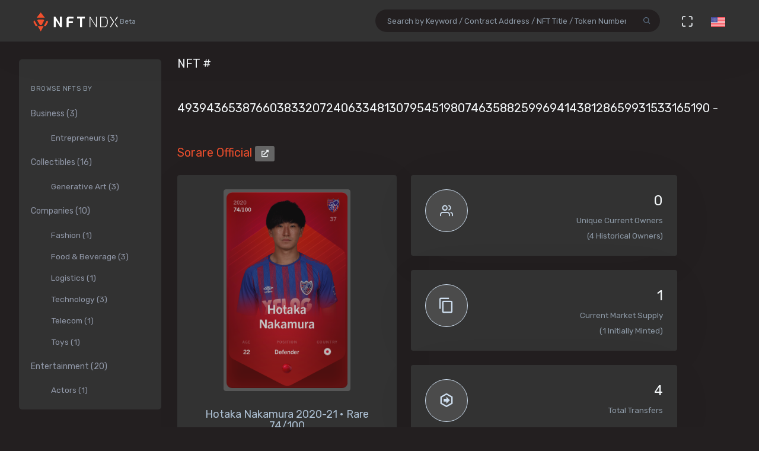

--- FILE ---
content_type: text/html; charset=utf-8
request_url: https://nftndx.io/token/0x629a673a8242c2ac4b7b8c5d8735fbeac21a6205-49394365387660383320724063348130795451980746358825996941438128659931533165190
body_size: 23014
content:
<!DOCTYPE html>
<html>
  <head>
    <meta name="robots" content="index, nofollow, max-image-preview:standard, max-video-preview:4">
    <link rel="canonical" href="https://nftndx.io/token/0x629a673a8242c2ac4b7b8c5d8735fbeac21a6205-49394365387660383320724063348130795451980746358825996941438128659931533165190">
    <link rel="alternate" type="application/json+oembed" href="https://nftndx.io/oembed/?url=https://nftndx.io/token/0x629a673a8242c2ac4b7b8c5d8735fbeac21a6205-49394365387660383320724063348130795451980746358825996941438128659931533165190" title="Sorare - NFT # 49394365387660383320724063348130795451980746358825996941438128659931533165190 Embed">
    <title>Sorare - Sorare Official - NFT # 49394365387660383320724063348130795451980746358825996941438128659931533165190 - NFTNDX.IO</title>
    <meta charset="utf-8">
    <meta name="viewport" content="width=device-width, initial-scale=1.0">
    <meta content="NFTNDX.IO" name="author">
    <meta http-equiv="X-UA-Compatible" content="IE=edge">
    <link rel="apple-touch-icon" sizes="57x57" href="/static/assets/favicons/apple-icon-57x57.png">
    <link rel="apple-touch-icon" sizes="60x60" href="/static/assets/favicons/apple-icon-60x60.png">
    <link rel="apple-touch-icon" sizes="72x72" href="/static/assets/favicons/apple-icon-72x72.png">
    <link rel="apple-touch-icon" sizes="76x76" href="/static/assets/favicons/apple-icon-76x76.png">
    <link rel="apple-touch-icon" sizes="114x114" href="/static/assets/favicons/apple-icon-114x114.png">
    <link rel="apple-touch-icon" sizes="120x120" href="/static/assets/favicons/apple-icon-120x120.png">
    <link rel="apple-touch-icon" sizes="144x144" href="/static/assets/favicons/apple-icon-144x144.png">
    <link rel="apple-touch-icon" sizes="152x152" href="/static/assets/favicons/apple-icon-152x152.png">
    <link rel="apple-touch-icon" sizes="180x180" href="/static/assets/favicons/apple-icon-180x180.png">
    <link rel="icon" type="image/png" sizes="192x192" href="/static/assets/favicons/android-icon-192x192.png">
    <link rel="icon" type="image/png" sizes="32x32" href="/static/assets/favicons/favicon-32x32.png">
    <link rel="icon" type="image/png" sizes="96x96" href="/static/assets/favicons/favicon-96x96.png">
    <link rel="icon" type="image/png" sizes="16x16" href="/static/assets/favicons/favicon-16x16.png">
    <link rel="manifest" href="/static/assets/favicons/manifest.json">
    <meta name="msapplication-TileColor" content="#231F20">
    <meta name="msapplication-TileImage" content="/static/assets/favicons/ms-icon-144x144.png">
    <meta name="theme-color" content="#231F20">
        <!-- Search Engine-->
        <meta name="description" content="Sorare Official: Hotaka Nakamura 2020-21 • Rare 74/100 - Sorare - Rare Player Cards are only issued at 100 editions per season. - NFTNDX.IO">
        <meta name="image" content="https://assets.sorare.com/card/0f1be915-2361-4c47-bc13-93900e1ef915/picture/c1a38c86002def6d54d49a63e9389bc7">
        <meta name="keywords" content="Sorare Official: Hotaka Nakamura 2020-21 • Rare 74/100 - Sorare - Rare Player Cards are only issued at 100 editions per season. - NFTNDX.IO">
        <!-- Schema.org for Google-->
        <meta itemprop="name" content="Sorare - Sorare Official - NFT # 49394365387660383320724063348130795451980746358825996941438128659931533165190 - NFTNDX.IO">
        <meta itemprop="description" content="Sorare Official: Hotaka Nakamura 2020-21 • Rare 74/100 - Sorare - Rare Player Cards are only issued at 100 editions per season. - NFTNDX.IO">
        <meta itemprop="image" content="https://assets.sorare.com/card/0f1be915-2361-4c47-bc13-93900e1ef915/picture/c1a38c86002def6d54d49a63e9389bc7">
        <!-- Twitter-->
        <meta name="twitter:card" content="summary">
        <meta name="twitter:title" content="Sorare - Sorare Official - NFT # 49394365387660383320724063348130795451980746358825996941438128659931533165190 - NFTNDX.IO">
        <meta name="twitter:image" content="https://assets.sorare.com/card/0f1be915-2361-4c47-bc13-93900e1ef915/picture/c1a38c86002def6d54d49a63e9389bc7">
        <meta name="twitter:description" content="Sorare Official: Hotaka Nakamura 2020-21 • Rare 74/100 - Sorare - Rare Player Cards are only issued at 100 editions per season. - NFTNDX.IO">
        <!-- Facebook-->
        <meta property="og:title" content="Sorare - Sorare Official - NFT # 49394365387660383320724063348130795451980746358825996941438128659931533165190 - NFTNDX.IO">
        <meta property="og:description" content="Sorare Official: Hotaka Nakamura 2020-21 • Rare 74/100 - Sorare - Rare Player Cards are only issued at 100 editions per season. - NFTNDX.IO">
        <meta property="fb:app_id" content="2011589412213041">
        <!-- Open Graph general (Facebook, Pinterest & Google+)-->
        <meta name="og:title" content="Sorare - Sorare Official - NFT # 49394365387660383320724063348130795451980746358825996941438128659931533165190 - NFTNDX.IO">
        <meta name="og:description" content="Sorare Official: Hotaka Nakamura 2020-21 • Rare 74/100 - Sorare - Rare Player Cards are only issued at 100 editions per season. - NFTNDX.IO">
        <meta name="og:image" content="https://assets.sorare.com/card/0f1be915-2361-4c47-bc13-93900e1ef915/picture/c1a38c86002def6d54d49a63e9389bc7">
        <meta name="og:site_name" content="NFTNDX.IO">
        <meta name="og:locale" content="en_US">
    <!-- App favicon-->
    <link rel="shortcut icon" href="/static/assets/favicons/favicon.ico">
    <!-- Plugins css-->
    <!-- App css-->
    <link id="bs-dark-stylesheet" href="/static/assets/css/bootstrap-modern-dark.min.css" rel="stylesheet" type="text/css">
    <link id="app-dark-stylesheet" href="/static/assets/css/app-modern-dark.min.css" rel="stylesheet" type="text/css">
    <link id="bs-dark-stylesheet" href="/static/assets/css/custom.css" rel="stylesheet" type="text/css">
    <!-- icons-->
    <link href="/static/assets/css/icons.min.css" rel="stylesheet" type="text/css">
    <!-- Include GA-->
    <!-- Global site tag (gtag.js) - Google Analytics-->
    <script async="" src="https://www.googletagmanager.com/gtag/js?id=G-5PBJT4002D" type="bb1c00f1d25281ef57369491-text/javascript"></script>
    <script type="bb1c00f1d25281ef57369491-text/javascript">
      window.dataLayer = window.dataLayer || [];
      function gtag(){dataLayer.push(arguments);}
      gtag('js', new Date());
      gtag('config', 'G-5PBJT4002D');
    </script>
    <script type="bb1c00f1d25281ef57369491-text/javascript">window.$crisp=[];window.CRISP_WEBSITE_ID="75d6e69b-3170-4b3f-8ac7-2273a90edcdc";(function(){d=document;s=d.createElement("script");s.src="https://client.crisp.chat/l.js";s.async=1;d.getElementsByTagName("head")[0].appendChild(s);})();</script>
    <!-- Reddit Pixel-->
    <script type="bb1c00f1d25281ef57369491-text/javascript">!function(w,d){if(!w.rdt){var p=w.rdt=function(){p.sendEvent?p.sendEvent.apply(p,arguments):p.callQueue.push(arguments)};p.callQueue=[];var t=d.createElement("script");t.src="https://www.redditstatic.com/ads/pixel.js",t.async=!0;var s=d.getElementsByTagName("script")[0];s.parentNode.insertBefore(t,s)}}(window,document);rdt('init','t2_ayzpsfoa');rdt('track', 'PageVisit');</script>
    <!-- DO NOT MODIFY-->
    <!-- End Reddit Pixel-->
    <!-- Global site tag (gtag.js) - Google Ads: 1055599514-->
    <script async="" src="https://www.googletagmanager.com/gtag/js?id=AW-1055599514" type="bb1c00f1d25281ef57369491-text/javascript"></script>
    <script type="bb1c00f1d25281ef57369491-text/javascript">
      window.dataLayer = window.dataLayer || [];
      function gtag(){dataLayer.push(arguments);}
      gtag('js', new Date());
      gtag('config', 'AW-1055599514');
    </script>
    <!-- Event snippet for Page view [NFTNDX] conversion page-->
    <script type="bb1c00f1d25281ef57369491-text/javascript">gtag('event', 'conversion', {'send_to': 'AW-1055599514/okwPCOyIm8MCEJrXrPcD'});</script>
    <!-- Facebook Pixel Code-->
    <script type="bb1c00f1d25281ef57369491-text/javascript">
      !function(f,b,e,v,n,t,s)
      {if(f.fbq)return;n=f.fbq=function(){n.callMethod?
      n.callMethod.apply(n,arguments):n.queue.push(arguments)};
      if(!f._fbq)f._fbq=n;n.push=n;n.loaded=!0;n.version='2.0';
      n.queue=[];t=b.createElement(e);t.async=!0;
      t.src=v;s=b.getElementsByTagName(e)[0];
      s.parentNode.insertBefore(t,s)}(window, document,'script',
      'https://connect.facebook.net/en_US/fbevents.js');
      fbq('init', '328160122246255');
      fbq('track', 'PageView');
    </script>
    <noscript><img height="1" width="1" style="display:none" src="https://www.facebook.com/tr?id=328160122246255&amp;ev=PageView&amp;noscript=1"></noscript>
    <!-- End Facebook Pixel Code-->
  </head>
  <body class="loading" lang="en" data-layout-mode="detached" data-layout="{&quot;mode&quot;: &quot;dark&quot;, &quot;width&quot;: &quot;fluid&quot;, &quot;menuPosition&quot;: &quot;fixed&quot;, &quot;sidebar&quot;: { &quot;color&quot;: &quot;light&quot;, &quot;size&quot;: &quot;default&quot;, &quot;showuser&quot;: false}, &quot;topbar&quot;: {&quot;color&quot;: &quot;light&quot;}, &quot;showRightSidebarOnPageLoad&quot;: false}">
    <div id="wrapper">
      <!-- Topbar Start-->
      <div class="navbar-custom">
        <div class="container-fluid">
          <ul class="list-unstyled topnav-menu float-right mb-0">
            <li class="d-none d-lg-block">
              <form class="app-search" method="GET" action="/search">
                <div class="app-search-box dropdown">
                  <div class="input-group">
                    <input class="form-control" id="top-search" type="search" name="q" placeholder="Search by Keyword / Contract Address / NFT Title / Token Number">
                    <div class="input-group-append">
                      <button class="btn" type="submit"><i class="fe-search"></i></button>
                    </div>
                  </div>
                </div>
              </form>
            </li>
            <li class="dropdown d-inline-block d-lg-none"><a class="nav-link dropdown-toggle arrow-none waves-effect waves-light" data-toggle="dropdown" href="#" role="button" aria-haspopup="false" aria-expanded="false"><i class="fe-search noti-icon"></i></a>
              <div class="dropdown-menu dropdown-lg dropdown-menu-right p-0">
                <form class="p-5" method="GET" action="/search">
                  <input class="form-control" type="text" name="q" placeholder="Search by Keyword / Contract Address / NFT Title / Token Number">
                </form>
              </div>
            </li>
            <li class="dropdown d-none d-lg-inline-block"><a class="nav-link dropdown-toggle arrow-none waves-effect waves-light" data-toggle="fullscreen" href="#"><i class="fe-maximize noti-icon"></i></a></li>
            <li class="dropdown d-none d-lg-inline-block topbar-dropdown"><a class="nav-link dropdown-toggle arrow-none waves-effect waves-light" data-toggle="dropdown" href="#" role="button" aria-haspopup="false" aria-expanded="false"><img src="/static/assets/images/flags/us.jpg" alt="user-image" height="16"></a></li>
            <!--
            <li class="dropdown notification-list">
            <a href="javascript:void(0);" class="nav-link right-bar-toggle waves-effect waves-light">
            <i class="fe-settings noti-icon"></i>
            </a>
            </li>
            -->
          </ul>
          <!-- LOGO-->
          <div class="logo-box ml-3"><a class="logo logo-dark" href="/"><span class="logo-sm"><img src="/static/assets/images/nftndx-logo.png" alt="" height="34"><span class="text-muted font-12"> Beta</span></span><span class="logo-lg"><span class="logo-lg-text-light">NE </span><span class="text-muted font-12">Beta</span></span></a><a class="logo logo-light" href="/"><span class="logo-sm"><img src="/static/assets/images/nftndx-logo.png" alt="" height="34"></span><span class="logo-lg"><img src="/static/assets/images/nftndx-logo.png" alt="" height="32"><span class="text-muted font-12"> Beta</span></span></a></div>
          <ul class="list-unstyled topnav-menu topnav-menu-left m-0">
            <li class="d-lg-none">
              <!-- Mobile menu toggle (Horizontal Layout)--><a class="navbar-toggle nav-link" data-toggle="collapse" data-target="#topnav-menu-content">
                <button class="button-menu-mobile waves-effect waves-light ml-5"><i class="fe-menu"></i></button>
                <div class="lines"><span></span><span></span><span></span></div></a>
              <!-- End mobile menu toggle-->
            </li>
            <li class="dropdown d-none d-xl-block"><a class="nav-link dropdown-toggle waves-effect waves-light" href="/" role="button" aria-haspopup="false" aria-expanded="false">Home</a></li>
            <li class="dropdown d-none d-xl-block"><a class="nav-link dropdown-toggle waves-effect waves-light" href="/submit" role="button" aria-haspopup="false" aria-expanded="false">Submit your profile</a></li>
            <li class="dropdown d-none d-xl-block"><a class="nav-link dropdown-toggle waves-effect waves-light" href="/stats" role="button" aria-haspopup="false" aria-expanded="false">Charts & Statistics</a></li>
            <li class="dropdown d-none d-xl-block"><a class="nav-link dropdown-toggle waves-effect waves-light" href="/blog" role="button" aria-haspopup="false" aria-expanded="false">Blog</a></li>
            <li class="dropdown d-none d-xl-block"><a class="nav-link dropdown-toggle waves-effect waves-light" href="/contact" role="button" aria-haspopup="false" aria-expanded="false">Contact us</a></li>
          </ul>
          <div class="clearfix"></div>
        </div>
      </div>
      <!-- end Topbar-->
      <!-- ========== Left Sidebar Start ==========-->
      <div class="left-side-menu">
        <div class="h-100" data-simplebar="">
          <!-- - Sidemenu-->
          <div id="sidebar-menu">
            <ul id="side-menu">
              <li class="menu-title mt-2 d-sm-none">Navigation</li>
              <li class="d-sm-none"><a href="/"><span>Home</span></a></li>
              <li class="d-sm-none"><a href="/submit" aria-expanded="true"><span>Submit your profile</span></a></li>
              <li class="d-sm-none"><a href="/stats" aria-expanded="true"><span>Charts & Statistics</span></a></li>
              <li class="menu-title mt-2">Browse NFTs by</li>
              <li><a href="/?category=7414bc71-9a3d-42e5-9009-a77c06aeb8e5" aria-expanded="true"><span>Business (3)</span></a>
                <div class="collapse show" id="sidebarEcommerce">
                  <ul class="nav-second-level">
                    <li><a href="/?category=ba7b5f8f-f5ac-4686-88d4-900bfc0cdc50">Entrepreneurs (3)</a></li>
                  </ul>
                </div>
              </li>
              <li><a href="/?category=4e075874-68ff-4669-a7ed-67652751441b" aria-expanded="true"><span>Collectibles (16)</span></a>
                <div class="collapse show" id="sidebarEcommerce">
                  <ul class="nav-second-level">
                    <li><a href="/?category=4b253d2a-1e79-4589-9f44-dc0614f3e176">Generative Art (3)</a></li>
                  </ul>
                </div>
              </li>
              <li><a href="/?category=e7a671aa-3c94-4fea-bb21-92aaf28be953" aria-expanded="true"><span>Companies (10)</span></a>
                <div class="collapse show" id="sidebarEcommerce">
                  <ul class="nav-second-level">
                    <li><a href="/?category=ea6b19a1-1d80-403e-a898-88b95ff99f86">Fashion (1)</a></li>
                    <li><a href="/?category=5db8ebd8-594c-4917-b427-4f3563e1aa9e">Food &amp; Beverage (3)</a></li>
                    <li><a href="/?category=43f57719-77ca-4c5d-9f18-42760d80bcd8">Logistics (1)</a></li>
                    <li><a href="/?category=8d8fa65b-1503-4954-a120-c5fefbe88da5">Technology (3)</a></li>
                    <li><a href="/?category=573363e3-be95-43a0-a7bc-47cd838bcfcb">Telecom (1)</a></li>
                    <li><a href="/?category=26889199-13e8-4515-a1a5-81f9c7a28c23">Toys (1)</a></li>
                  </ul>
                </div>
              </li>
              <li><a href="/?category=b575334a-1f22-4bc2-bb30-8818e134c044" aria-expanded="true"><span>Entertainment (20)</span></a>
                <div class="collapse show" id="sidebarEcommerce">
                  <ul class="nav-second-level">
                    <li><a href="/?category=00d54b12-966c-4836-b813-11b5c3b07d93">Actors (1)</a></li>
                    <li><a href="/?category=6d42171f-8f98-4645-8248-7fe0fc32e746">Musicians (8)</a></li>
                    <li><a href="/?category=0bbfc3cc-401d-4871-b60a-d75cf6a8f8b5">Producers (9)</a></li>
                  </ul>
                </div>
              </li>
              <li><a href="/?category=8161507c-bf0c-4ae7-9b38-4a22e4d73b30" aria-expanded="true"><span>Media (11)</span></a>
                <div class="collapse show" id="sidebarEcommerce">
                  <ul class="nav-second-level">
                    <li><a href="/?category=2e7190ad-79aa-4961-8a4f-d4a6b3893cb4">Journalists (1)</a></li>
                    <li><a href="/?category=b5b4010a-82c1-4e70-b445-48ac15aeb43e">Magazines (4)</a></li>
                    <li><a href="/?category=9c254516-aa86-43f9-85e7-c5a4f488045f">News Agencies (1)</a></li>
                    <li><a href="/?category=82ac59f8-320f-4ddc-8366-be3bdbb8ab60">Others (1)</a></li>
                    <li><a href="/?category=57e94a74-8275-4fa0-a3ba-05d0dc7c2f88">Photographers (4)</a></li>
                  </ul>
                </div>
              </li>
              <li><a href="/?category=b268ae15-32de-4d3b-a64f-ed453233d660" aria-expanded="true"><span>Social Media (7)</span></a>
                <div class="collapse show" id="sidebarEcommerce">
                  <ul class="nav-second-level">
                    <li><a href="/?category=888ee2fe-3d8f-4d8a-964a-b44598eeaf8b">Memes (3)</a></li>
                    <li><a href="/?category=a546eaed-5d98-4f60-8589-76d54a66e73e">Youtubers (4)</a></li>
                  </ul>
                </div>
              </li>
              <li><a href="/?category=c673de68-61a9-436f-bb4f-0cbb5eec7e68" aria-expanded="true"><span>Sports (5)</span></a>
                <div class="collapse show" id="sidebarEcommerce">
                  <ul class="nav-second-level">
                    <li><a href="/?category=69db1bfd-e27e-4be3-b231-4f103a650a14">NFL Players (2)</a></li>
                    <li><a href="/?category=fef14a8c-f094-401e-8cd7-e0eaefb08343">Soccer (1)</a></li>
                    <li><a href="/?category=44b9b3ad-8bb8-4cf8-b48e-58b7db327cef">Tennis (1)</a></li>
                    <li><a href="/?category=d50ed328-587a-45fb-b2f6-8518c4c9d5fc">Wrestling (1)</a></li>
                  </ul>
                </div>
              </li>
              <li><a href="/?category=c3c7c323-6f37-45c0-9c68-9a1c22a4aa6a" aria-expanded="true"><span>Visual Artists (27)</span></a>
                <div class="collapse show" id="sidebarEcommerce">
                  <ul class="nav-second-level">
                    <li><a href="/?category=d7675a0c-d227-491c-a702-15c6907cbd88">3D Artists (6)</a></li>
                    <li><a href="/?category=686bbd2a-7b3b-4f54-9512-a68806b0948b">Cartoonists (2)</a></li>
                    <li><a href="/?category=24ca7caa-0fde-448a-a0a5-31bf103d8127">Comic Artists (2)</a></li>
                    <li><a href="/?category=aa4ad48b-0a83-4e22-ba01-3ec7c7ea6faf">Generative Artists (3)</a></li>
                    <li><a href="/?category=d9c066ea-9ba0-431c-92da-3244ef6fb3b4">Graphic Designers (4)</a></li>
                    <li><a href="/?category=074ee4d2-e3ab-4c93-86d1-083cfd197d07">Painters (4)</a></li>
                  </ul>
                </div>
              </li>
            </ul>
            <hr class="d-sm-none">
            <ul class="d-sm-none">
              <li class="menu-title mt-2">More ...</li>
              <li class="mb-2 align-items-center"><a href="http://t.me/nftndx" target="_blank"><i class="mdi mdi-telegram font-20 mr-1"> </i>Telegram</a></li>
              <li class="mb-2 align-items-center"><a href="https://discord.gg/AeMkt8NPbQ" target="_blank"><i class="mdi mdi-discord font-20 mr-2"></i>Discord</a></li>
              <li class="mb-2 align-items-center"><a href="https://twitter.com/nftndx" target="_blank"><i class="mdi mdi-twitter font-20 mr-2"></i>Twitter</a></li>
              <li><a href="/blog" aria-expanded="true"><span>Blog</span></a></li>
              <li><a href="/about" aria-expanded="true"><span>About Us</span></a></li>
              <li><a href="/contact" aria-expanded="true"><span>Contact Us</span></a></li>
            </ul>
          </div>
          <div class="clearfix"></div>
        </div>
        <!-- Sidebar -left-->
      </div>
      <div class="content-page">
        <div class="content mb-4">
          <!-- Start Content-->
          <div class="container-fluid">
            <div class="row">
              <div class="col-12">
                <div class="page-title-box">
                  <div class="page-title-right"></div>
                  <h4 class="page-title">NFT # 49394365387660383320724063348130795451980746358825996941438128659931533165190 - <a href="/profile/7944817c-f7d7-4224-9697-12b23e38e609:0x629a673a8242c2ac4b7b8c5d8735fbeac21a6205/nfts">Sorare Official </a><a class="btn btn-xs btn-light" href="https://etherscan.io/address/0x629a673a8242c2ac4b7b8c5d8735fbeac21a6205" target="_blank"><i class="fa fa-external-link-alt"></i></a></h4>
                </div>
              </div>
              <!-- end page title-->
            </div>
            <div class="row">
              <!-- start nft profile-->
              <div class="col-lg-5">
                <div class="card-box">
                  <div class="widget-chart text-center" dir="ltr"><img class="lazyload img-fluid img-thumbnail mx-auto d-block rounded" data-src="https://assets.sorare.com/card/0f1be915-2361-4c47-bc13-93900e1ef915/picture/c1a38c86002def6d54d49a63e9389bc7" src="/static/assets/images/loader.gif" alt="Sorare - Sorare Official - Hotaka Nakamura 2020-21 • Rare 74/100 - NFT # 49394365387660383320724063348130795451980746358825996941438128659931533165190" style="max-height:340px;max-width:260px;"/><br/>
                    <!-- H1 and H2 for SEO-->
                    <h1 style="font-size: 1.125rem;">Hotaka Nakamura 2020-21 • Rare 74/100</h1>
                    <h2 class="text-muted w-75 mx-auto text-raw" style="font-size: .84rem;">Rare Player Cards are only issued at 100 editions per season.</h2>
                    <h5>NFTNDX.IO</h5>
                    <div class="mt-3">
                      <p>Available on:</p><a class="btn btn-xs btn-light mr-1" href="https://opensea.io/assets/0x629a673a8242c2ac4b7b8c5d8735fbeac21a6205/49394365387660383320724063348130795451980746358825996941438128659931533165190?utm_medium=web&amp;utm_source=nftndx.io&amp;dl=https%3a%2f%2fnftndx.io%2ftoken%2f0x629a673a8242c2ac4b7b8c5d8735fbeac21a6205-49394365387660383320724063348130795451980746358825996941438128659931533165190" target="_blank">OpenSea <i class="fa fa-external-link-alt"></i></a>
                    </div>
                  </div>
                </div>
              </div>
              <!-- end col-->
              <!-- Start stats-->
              <div class="col-md-6 col-xl-4">
                <div class="row">
                  <div class="col-12">
                    <div class="widget-rounded-circle card-box">
                      <div class="row">
                        <div class="col-6">
                          <div class="avatar-lg rounded-circle bg-soft-secondary border-secondary border"><i class="fe-users font-22 avatar-title text-secondary"></i></div>
                        </div>
                        <div class="col-6">
                          <div class="text-right">
                            <h3 class="text-dark mt-1"><span>0</span></h3>
                            <p class="text-muted mb-1 text-truncate">Unique Current Owners</p><span class="text-muted mb-3">(4 Historical Owners)</span>
                          </div>
                        </div>
                      </div>
                      <!-- end row-->
                    </div>
                    <!-- end widget-rounded-circle-->
                  </div>
                  <!-- end col-->
                </div>
                <div class="row">
                  <div class="col-12">
                    <div class="widget-rounded-circle card-box">
                      <div class="row">
                        <div class="col-6">
                          <div class="avatar-lg rounded-circle bg-soft-secondary border-secondary border"><i class="mdi mdi-content-copy font-28 avatar-title text-secondary"></i></div>
                        </div>
                        <div class="col-6">
                          <div class="text-right">
                            <h3 class="text-dark mt-1"><span>1</span></h3>
                            <p class="text-muted mb-1 text-truncate">Current Market Supply</p><span class="text-muted mb-3">(1 Initially Minted)</span>
                          </div>
                        </div>
                      </div>
                      <!-- end row-->
                    </div>
                    <!-- end widget-rounded-circle-->
                  </div>
                  <!-- end col-->
                </div>
                <div class="row">
                  <div class="col-12">
                    <div class="widget-rounded-circle card-box">
                      <div class="row">
                        <div class="col-6">
                          <div class="avatar-lg rounded-circle bg-soft-secondary border-secondary border"><i class="mdi mdi-arrow-right-bold-hexagon-outline font-28 avatar-title text-secondary"></i></div>
                        </div>
                        <div class="col-6">
                          <div class="text-right">
                            <h3 class="text-dark mt-1"><span>4</span></h3>
                            <p class="text-muted mb-1 text-truncate">Total Transfers</p>
                          </div>
                        </div>
                      </div>
                      <!-- end row-->
                    </div>
                    <!-- end widget-rounded-circle-->
                  </div>
                  <!-- end col-->
                </div>
              </div>
              <div class="col-xl-3 col-lg-6">
                <!-- start profile info-->
                <div class="card">
                  <div class="card-body"><a href="/profile/7944817c-f7d7-4224-9697-12b23e38e609">
                      <div class="media"><img class="lazyload d-flex align-self-start rounded mr-2" data-src="https://assets.nftndx.io/profiles/jwTF9mG.png" alt="Sorare" height="48"/>
                        <div class="media-body pl-1">
                          <h5 class="mt-1 mb-0">Sorare</h5>
                          <p class="mb-1 mt-1 text-muted">Digital Cards</p>
                        </div>
                      </div></a>
                    <p class="font-13 text-muted my-3">A global fantasy football game where you can play with officially licensed digital cards (127 Clubs)</p>
                    <div>
                      <div class="media mb-2">
                        <div class="media-body">
                          <h5 class="mt-1 mb-0 font-family-primary font-weight-medium font-14"><a class="text-reset" href="/?category=fef14a8c-f094-401e-8cd7-e0eaefb08343">Soccer</a></h5>
                        </div>
                      </div>
                      <div class="media mb-2">
                        <div class="media-body">
                          <h5 class="mt-1 mb-0 font-family-primary font-weight-medium font-14"><a class="text-reset" href="/?category=c673de68-61a9-436f-bb4f-0cbb5eec7e68">Sport</a></h5>
                        </div>
                      </div>
                    </div>
                  </div>
                </div>
              </div>
            </div>
            <!-- Disabled Coinzilla Ads-->
            <div class="row">
              <div class="col-lg-12">
                <div class="card-box">
                  <h4 class="header-title">Top Current NFT Owners</h4>
                  <h6 class="mb-3">(0 current owners)</h6>
                  <div class="table-responsive">
                    <table class="table table-borderless table-hover table-nowrap table-centered m-0">
                      <thead class="thead-light">
                        <tr>
                          <th class="font-weight-medium" colspan="2">Owner</th>
                          <th class="font-weight-medium">Editions</th>
                          <th></th>
                        </tr>
                      </thead>
                      <tbody>
                      </tbody>
                    </table>
                  </div>
                </div>
              </div>
            </div>
            <div class="row">
              <div class="col-lg-12">
                <div class="card-box">
                  <h4 class="header-title mb-3">NFT Transfers Activity</h4>
                  <div class="table-responsive">
                    <table class="table table-borderless table-hover table-nowrap table-centered m-0">
                      <thead class="thead-light">
                        <tr>
                          <th></th>
                          <th class="font-weight-medium" colspan="2">From</th>
                          <th class="font-weight-medium" colspan="2">To</th>
                          <th class="font-weight-medium">Editions</th>
                          <th class="font-weight-medium">When</th>
                          <th></th>
                        </tr>
                      </thead>
                      <tbody>
                        <tr>
                          <td style="font-size:28px!important;"><i class="mdi mdi-arrow-right-bold-hexagon-outline" title="Transferred"></i>
                          </td>
                          <td style="width: 36px;"><img class="rounded-circle avatar-sm" src="data:image/png;base64, iVBORw0KGgoAAAANSUhEUgAAAIAAAACACAYAAADDPmHLAAAABmJLR0QA/wD/AP+gvaeTAAALcUlEQVR4nO3de2xb1R0H8O/v3Nhp0wbbyaCoxKFx0pYpf7R5NOUxTQ1DqtjIyoQSA6MgtNF29A9QNx4FNmCIDQbjpQ0FGBsPiWWUwUqHhgYiCMa20rSh2qytxHFIU6pRaOy06SOu7/3tj6RQqjzuub4PX/d8/qT3nPOLzhfb9/ica0BRFEVRFEVRFEVRFEVRlOJHXhfgBGam7al0VCOx2ICxiEDngCh2qb4uwuA5AOYCiACYM9HkEIA0gFECHfqT1pkGcz+DdxGLXQaMD5tikSEiYq/+JqeUeF2AHRIJDh6ZlW4Rgi4Eo7V3INMiiMoYDDqecWYwppy/IMYDMX4Nj19HIIAYAoTegczhHan0+yB0Gwa/tTZ969btzU8ec/6vc5ZvA3DWf75TSYHgFURoG6PMBQI0Z+r5tUUZgBVgrBBEd++LjByKJuN/A9MWIzfW9fFXX9nv6OgO8VUA6hPtwYNBWsmCVoOxCkAQDG/eyBhzAKwE8UoRCD4aTca7CXjeKDU27YluOuJBRZb4IgDzkqvPCPDYhgOg60CocPj/dCs0ABcxcBEdFQ9X9cWfPEbBhz+pe36f14XNRHhdwHRqUlfMq+rruC+I7AAR3QJChdc1zYhQQYRbg8jurkrGnzir77tVXpc0nYIMwIKB9jOrk5c/mTOM3UR0C8bff/2mlIA1gnLJaDLeOS+5+gyvC5pMYQWA7xLVyfjVuq79m8HXYfzTud+VAlgbRHZXdX/8BnC75nVBJyqYAJzdF2+MJv/7DwaeBbjS63ocEGbGI1X9YttZffFzvS7mOM8DUJ9oD0b7Ox4yCNtA3OJ1PU4joEEQ3osmOx5o6lkT8LoeT+8CevqHqwWJLoDPm+xWbpWxzv2ibLZZdE72nwWAH6ECK/TBX8SXnR1OuVzWlwrxRO9AepUg+gDg87yqoQA0azrv6E1l2r0qwP0AMKi3f/h+ZryCieXXU1yIwX+IJjvuBbu/pOVuALhdi6biTzHRzSjSL6IsIoBui/bHn3H7c4FrAZi/t62sqp82g/E9t8b0oas/CY28PH9vm2vrHq4EoHrwyog4XPYGgb7lxnh+RoRLtMNlf10wcGnYjfEcD0DVUPtsPma8SsD5To9VRC7QjdLX5+1cPWfmS/PjaACaetYExJh4CeCvOTlOUWIsD5Rlu9C9wtFbdecCwKB9oZEnGPimY2MUOSJcUl195u+cvDtwLF29qeH7WKNrJ/u3YljgMcvs3zrFghEAXMUDnbubEL7dtqJO4MgrwPbUcBsT3eRE36ciAm/sHUhf6kTftgegp3+4mkDPQN3n24mY8dudH2Vq7O7Y1gD09HBgfG3fBxs3/CeiG9yVSLCtX5HbGgCtMnP/Kb6277SWo7PT99rZoW0B6O0fWcaMG+zqT5kcgTb0DIwst6s/WwLAzILJ+JVd/SnTEgLGr19ktmVnkS0T1juQWQ+g6DdzFAxGU10qvcaOrvIOwL9So/MA/NSGWhQZRPfuTB7Me6Np3gHIInsPAFe+uFC+JKKTfne+neR1r76zb3+Vrol+TOzetXuFb5rVMUtsWJVzbEyzTqptTAT02qXRr3xstb+8XgF0TdyM4ti67VelnNN+mE8HlgMw8f6jNnd4jBlr8/ksYDkAOh3bAH+e2Ck2ZTmhW15/sRSARIKDIPq+1UEVexF4ndUlYksBGJs10gagGE/v+FVFtixzsZWG1t4CiFdbaqc4hhmW5kQ6AImhkQoAltKmOKpt654D0q/K0gE4eky/AurWrxAFA8dy0ieMpANAoFWybRS3iDbZFlIrgfWJ9uCBWWJ44vk4k/[base64]/MfAglzLRWjeMGBAChFSea7gFEH61DsddDsheY/[base64]/cZKW8V+BOqsr6eslbaWdwUbWfFLQH03UAAOsa49arWx5QA0Lz7tM2aoVwHvdTYuLP/UauO8fjq2xDAe1DWxDkApUPh7/bxg99968g9GoCT3kHxVX8jrYMiShZV7wPxMPn0o1jHo6cbq001/9TuZvE8GaRz4CQC1YdR9w6Rrd+XbSd4BWFJXvo+Y78i3H0UOE23M573/OFvOBi6NRToJvNWOvhRTehoXhGz5AG5LAIjIMAyxHoBuR3/KtAwBsZ6IDDs6s+10cFNdeDvAD9vVnzIF5geWxkLv29WdrcfDh4b2bWTg73b2qZyAsNVIR35sZ5f2Ph+g9e2cAbocIOlvpZQZpUtIi8tu+JiJ7Q+I2FvXNSQI1wA2nSRVAIDBuHYg9sKg3R3ntRI4lcHarte2pzI/J/BtTvR/ModX2/Lqy6xpx2Tc01gXcWQnlmOPiGmsCd0B4Gmn+j9VMPipxtrInU7171gAiIiTNeG1ILzs1BingC0HBiPXOzmAow+J6iDSj5aMXgXgXSfHKU70T2PWkctbWynn5CiOPyXs/Gj0CBG+DUBtJzfvXSK+uHn+/MNOD+TKY+IaaiKZcj38DQB/dGM8n3v1aGB0ZUNNxPRTPvLh2nMCFy6ksWRNOM7gp9wa04eeHRkMX3Z+NHrErQEduQ2cSgeRzsxrdwyMfErgjZA8mlbEGIx7GmLhuyhGrq6fuP6kUCLiplj4dgavAjDs9vgFaD8xtzXWRu4kcnfyAQ8fFdsUq9iSM4ylOLU/HG7TBC1rqK14zasCXH0LOFlLXeVQTw+3UkX6ZwTaAIcD6cUPQUxBB/ODI7sjdzh9mzcTTwMAABNfbtz0wUfpFwyDHgf4XK9rchRjhyHE9c2xUEFsoCmYp4UvXRDpbagJXQDgGhTnqaM0EW5MxsItzTWFMflAAQUAGN9Z1BiLPKcZJfVg6kRxnEIeY9Dj0EsWN9REHu0gKqhdUwUVgOOW1JXva6wN/yCLYDUx3Q3A9LNvCwbhEIMfEwG9tikWXm/HBk4n+OI+/My+9tMDRDcCYi3AlSf/e4H9ytdnAJ7QdfHI3sW/L/i3Ml8E4HPcrlWnqNVgupqAyzDxW8YFEIAxZrwhgOfKs8bmRP0mSwc1veD5XYAU2qTvBt4E8Gb14JU3cC4XJ6Y2AF8H3P1NIwIOGuB3BGgLAtqLQ2e/4MvDMf56BZhCdzeXhKPDLYagViK6EIwW2B+IUQBbGdxNgt9qHLhsG1rf9vQe3g5FEYDJvJ/cHy0hbRFgLALROSCqA3MIwFwCyhkI44uQjBKQ4fFfRRllIANGksC7APGhZui7liys3OPdX6MoiqIoiqIoiqIoiqIoipKP/wOqz5KPVP8dzwAAAABJRU5ErkJggg==" alt="0xcb322d24121c62ebce620eaffba821370567bed7" title="0xcb322d24121c62ebce620eaffba821370567bed7"/></td>
                          <td><a href="https://etherscan.io/address/0xcb322d24121c62ebce620eaffba821370567bed7" target="_blank">
                              <h5 class="m-0 font-weight-normal text-truncate" style="max-width:340px;">0xcb322d24121c62ebce620eaffba821370567bed7</h5></a></td>
                          <td style="width: 36px;"><img class="rounded-circle avatar-sm" src="data:image/png;base64, iVBORw0KGgoAAAANSUhEUgAAAIAAAACACAYAAADDPmHLAAAABmJLR0QA/wD/[base64]/8HoArmKmhZVORTvpMEG5k4pvAKAYQBvgagCZe+DeuGWtxDkAU4CGAxv6NYwQ6YpJ5hA3+qKWhtg9E7NMzck1GBCASiQSHc66t0DS+DeD5ACoA5Eru5jyA9wDaZ5r05qLbH24vL6eE5D48l7YBaD9xpjArnrwHQFVb2x9uxcW/Zk8sunvJOYDfYWBvMpi1q3LKpH4v+5cly+8BiOjq4uDIhOgCAt2LuLEQoKCPw7kGoAUELAjEjY0He6L7ALw4Ehjac0tR0bCP4xKSFgE43H32OoMSdaMU+wmBCvwezyXoAG4HcHtOYuKGg72xZ3VD3zCrJO+U3wO7Es3vAVzOhz1Dkw8eG1hnaMleEDUASMXJ/7wCMP/K0JIfd/YMbF/ZsmmK3wO6nJS8AtS3bv1yFptrEkgsBfl6mXcim0EP6ERLG1u37EyQ/siT9Q+l3BUhpQIQiUS0eG7BEob5NAiFfo9HkmyAawKcXLyqdXPk6LTJW/ZUVxt+D2pcyrwErGrdUjaaW/hPBj0PZMzkf1aIgd+U9P73QFPLppv9Hsw4368AkUgkOJJbuI7By5FCgXQNYY4JerexdfPT/fnBVc/W1Ph6L8HX+wAdxwamaqTtAvjrTursaXtJ1pAsW3T3EhllOgydFs+7PtQjo5gdvv3FdfZGF2pEh5xOfpor1w0+2NkTW+TXADwPADNT57GBFmb8BRfux1/t8hn8p/d7Ys3M7PkV2dMA7GbWO3tjO5hoJdL4NrQLiMCrOntjOzs6OOBlx54FoOPkydwZvbFXAPzIqz7T0H16QezljpMnZX+R9YU8CcAHx2NhbXTC6wR8z4v+0hkDd2ojE/7R2RsNedGf6wHY39c3wTD4VTBucbuvDHIrmF87/Mknrn/D6WoAOjo4kJPMa2PgG272k4kYVGmez961bx+7eq/GtQAwM+mFse1g/q5bfWQ6Bu4MXR/7vZufDlxL16r1W9YBuP9S/[base64]/HIAnX1wo/ydskPGY0yKOAnD4aP8UAi11OgjFJuL7D/Wd/qqTEo4CYOjaSgDpum4/E2RzUv+FkwK2AzD2+qMWd/iMGTVO3gvYDoBBiTrI34KtiMtNaobt+y+2AtDVxUEQ/[base64]/SiV4e7pi1VU+mVH6uBLwzpzj8TSv1rF8BwHlWH6v4i4FJVh9r/T0AoAKQPizPlcidQBWA9OFKACbaGIjiD1cCoGQgkQAMuTYKRbazVh8oEgDLRRXfyQ8AqwCkE8tzZfmYuLa2l6QFIK2XXQmS/Vyt1CPiM1briZwTGLXyoIxfd+cSmXcMmSlmtV/[base64]/AFm/F20neK6VyunTOoXbWR3SdiLNtsp7rE1J7YCkDMS+iuA03baKq7ozx4OvWanoa0AlJZSHES/tdNWkY9A20pLKW6nre1VwWZcewrqu4FUcI4NfaPdxrYDUD5z0mlmqKuA/7aV3ZD3qd3Gjn7c8fDR/imGrnUDyHZSR7FtFFnJ4rKp11r+9u/zHG0MmXVD4Qkw73RSQ7GPQc85mXxAws4gnQOPwOKCUUWqATL0iNMijgMwqyTvFDGvdlpHEcNEjU5e+8dJ+YFnZtYO9Ub3M0jaL1oql9UxZ3qokohMp4WkbA4lItM0tWUADBn1lMsyNWjLZEw+IHF38NyS0PsM3iCrnvIFmNfPLs5/T1Y5qdvDzxwPN4KwX2ZN5SICt5vR8K/l1pTsve7+oixN64T6TSHZogDmlBWHj8ssKv2AiIqSwj5iXgrA8spU5YqYCPfLnnzAhSvAuMbWLc0Ar3Kr/mel8jFxcvCatStrH3WjsmtHxKytX7YajOfcqn/VYOxwa/IBN88IIuLu6ZNrQHjZtT4yHIP2Zg/3P+xmH64eErWnutoY0RNLALztZj+ZiIF/5ZwP/DASiSTd7Mf1U8I21NUNZweS3weglpNb93ZOIHlHJFJz3u2OPDkmLrJiRWwoh79NwJ+96C/NvTqSlVgQWbHC8ikfTnh2TuDm2trRo9MmLwZjh1d9ph3C89nn++/aUFc37FWXImcEObanutoAc03j+q2fAtwIFz+GphkG+PG1v/xZRGRnrwzenxRKxGtX/rRJI14IYMDz/lNPPxFXrV1Z+6jXkw/4eFRsc33tXk3XZuOqfnPIB3TCvCfqa//m1wh8vwR3dHCACqJPEKgONgPpx7FzDu8+GmB+cvDj8Or588nVj3lX4ul7gEsZ281af+jf0T+aJj0D8M1+j8lVjIOmpj1cXpzf7vdQgBQ6LXz2tHDnnOn5twJYiszcdRQlws+7i0MV5dNTY/KBFAoAcGFlUVlx+AXdzCoF0zZkxi7kUQY9AyNr5pzp4Y3VRCm1aiqlAjBuVkneqbIZoYd0M2sqMx4DYPns2xRyDsAmLWDMmFscWiZjAacbUjIA42aV5J2aOyMcgZFVwqAnAAhvf/bBaQI1mwl9WllxePnsoi/9x+8BXY7vbwKtGPvradrN/EhJz+B8EN8H4C6kzm8ZjxLwOkAvBIfzX7G7UdMPaRGAcWOvn28AeOOD47HlSdNcDGhVIHwL7O1vGo39fsJbINob0LD7a9eH0nJzjO/3AWSIRCJZiZxwhaFr84lxGwgV0gNBGAJzOxPtI9Cb3ylfdsDvz/AyZEQALqXpqa1FnOQbmXAjGDeBuARAPggTwcgDEMLFX0IbAhAD4SwYQ8yIgdBNoCPE+CgJ80hrQ+0J356MoiiKoiiKoiiKoiiKoiiKI/8Dov6KiBwhcsEAAAAASUVORK5CYII=" alt="0xc69b4c6ffdbaf843a0d0588c99e3c67f27069bea" title="0xc69b4c6ffdbaf843a0d0588c99e3c67f27069bea"/></td>
                          <td><a href="https://etherscan.io/address/0xc69b4c6ffdbaf843a0d0588c99e3c67f27069bea" target="_blank">
                              <h5 class="m-0 font-weight-normal text-truncate" style="max-width:340px;">0xc69b4c6ffdbaf843a0d0588c99e3c67f27069bea</h5></a></td>
                          <td>1 Edition
                          </td>
                          <td>4 years ago  
                          </td>
                          <td><a class="btn btn-xs btn-light" href="https://etherscan.io/tx/0x03d88615cad9efea1e850c7754543d6bcad5b75f762460c6d039bfdbc2461e1a" target="_blank"><i class="fa fa-external-link-alt"></i></a></td>
                        </tr>
                        <tr>
                          <td style="font-size:28px!important;"><i class="mdi mdi-arrow-right-bold-hexagon-outline" title="Transferred"></i>
                          </td>
                          <td style="width: 36px;"><img class="rounded-circle avatar-sm" src="data:image/png;base64, iVBORw0KGgoAAAANSUhEUgAAAIAAAACACAYAAADDPmHLAAAABmJLR0QA/wD/AP+gvaeTAAALE0lEQVR4nO2da2wU1xXH/+furpe3d21KWoRTvDaPylKNH5gUqkpOVSHaGCQiTFAboqoJtEEVDW3TECAsRUCjtE1TtRGQRi1OQ4lJSbEbhTQRlpKGYrzGMao/kPoRAmkrgncN2Bg/Zk4/2JQI8Zg7e2dmd31/nywx95wzOn9m79w5515Ao9FoNBqNRqPRaDQajUaj0WQ+5HUATsDM1NyZyPORmGPCnE2guSCKgBEGeCIBkxgIA5g4OqSPgAQDvQD1gZAAcweDTxOL0ybMD8oi4bNExF7elxNkhADa2jirf1yiQgi6F4xKABUAJih2cwXACRAaTJOP7k0cbNxbvnZIsQ/XSVsBbGw8lBsUg6uYULUsZ/EiXP/f7Ap18Tf7APzdJK4fGg4e2LVgebeb/lWRVgKIttVmmVd5sWB+kIFlALIAYFnOYtdjORx/8/9/E2AwoYFMvHRxSBx8dmF1v+sB2SQtBBBtrZmGoeAGBj8CIOfGf/daADcQB7CXAoPPRotXn3cxJFuktACePL7/riy/7zEGfx+3+U1PMQEAAAgYYMa+5aGvbS+elXvOpbCkEV4HcDNOdJ3/bHNnfG/ALz5i8E+gfkLnOAwEQVhj+ET7yY747tb2y9O8julmpJQAmFmc7Eys9nPgnwR6BKO/8WlOEERrDTF8uqUrsb6W2ed1QJ8mZQQQ+7CntKWr5x8A9gHI9ToeBwgx41cFXT1NzV3d93gdzDU8F0BbG2e1dCV+KUxuwsj7e0ZDQAmxeK+5M/5MLMaBFIjHO2Id8bsFiQMAf8nLODwkZvho5fzPhzq9CsCzJ0BLV2KZIHp/DCcfAMp9Bp9s6exZ4VUA7guAmVo64k8z4zWMrMePdbIZ/MrWpld2gNn1J7KrDlfU1vqKIuaepTmLv+Om33RgdF2h5j+4+LCb3xhcewJEY/UTiiJ8mAGd/Fuz+nPIPhSN1bu27uGKAJ449XKYqe8tBn/DDX9pzn1A39+iLa+F3HDmuAAeO1Y7Pjgo6sBY6LSvTIGBRTAGjvyotcbxL5yOCmBNbE9gSpb5KkBfdtJPJsLAgolDWQeiDQ1+J/04JwBmms7ZewB83TEfmc99POm/v3fy7cAxwy0d8aeZ6HGn7I8lGLSzLBLa5IRtRwTQ3BmvItBhp+yPQZgIy0vyw39RbVh5gkaWd6kFNync0CRFwieorHhmqEulUaVzgDWxPYGRtX2dfAcIGyYfiLbVKv1ErlQA0yn09Bhf23eaCu7nHSoNKhPAlhMH5jPzelX2NLeCN2yJ/WmBKmtKBBDlqBCCf6PKnua2CB/otytqa5VUFilJmNk8dx1AGV/MkSowUPaFiLlGha2kBfDk8f13EfBTFcForCOAHdHWmqQLTZMWQJaftgNw5cOF5joMhHkosC1ZO0mtA0SP/3EG+/0d+FT1birW6F/DSmwqbTnBDR1JA0N+UbBjXvXHdu0l9wTw+x9HZpRupyUMBAMG/zAZG7YFEG2tmaaLO7yHmdcmMxew/wQYCm5AGnbsZCATeDBoe/[base64]//pwKTWc93TrV5sWQA+EnPsxaNxG2PAbzlXlgVgwtQCSBOIrOfKsgAIpAWQJrBErqy/BTAV2IpG4z6EQquXWu49r4u/EWK68+QylevuVPq1Gpvqe7Vmj7MtGYPMayDRZKvXaryGpli9UmIOAC2ANEEmV9afAFoAaYNMrmSWgifZiEXjAY48ATSZiYwAeh2LQqMUBi5bvVZmEmjZqMZbZHIlMwnUAkgTZHJleSGImC9bWQhSWSrlVdmVF37V+uRLVq+0LIClU5ckwLc/OdWrhFlF5SqlV1i5BwJ6rPaNS3wLYM9OtdDIYTI6rF4rMQfg0/bC0bgNSeTKsgAEhBZAmsBsPVeWBWCwqQWQJviCw+oFUBYJnwXQZysijZv0Fs/I/[base64]/dMTOQFsCKCqiQRD9zs5YjXoItLuoiAbtjLVdFWwOil9AfxtIBfrY8D1nd7BtAZTPmXKBGfop4D27S2dN/sTu4KQOjGj9V/cMwyfaAQSTsZMsXpRxeXVgxA0MwD8cKb37M5a//t1IUo0hxbNyz4H5D8nY0NiHQS8mk3xAQWeQjwNPAUgka0cjTZwMXzRZI0kLoLhw8nli3pysHY0cTLQxmd/+ayjpDZwXCe8mcKMKWxpLxEpnZiuZgCsRABGZpinWATBU2NPcFlNArCMiU4UxZd3BZYWhZgY/q8qe5hYwPzMvkn1ClTml7eGXzoQ3gnBMpU3NdQjcaCbCW1TaVCqAykoaHjbMBwBIf5XS3JEEg1bKFnzcCeUbRFQU5p4l5ocAWK5M1dwRJsK3SyPhM6oNO7JDSElBzusM2uWE7TEJY3tJftiRSizHtogpzc/eDOBFp+yPFRj8QmlBeKtT9h0TABFxe35oLQiHnPIxBqi/dCb8qJMOHN0kqprIuOrv/RaAd530k5nQcXNc/wOVlTTspBfHdwlbmJfXT4SlAHQ5uXXeJeIl5dOnX3HakSvbxJXkh3smG6GvAvizG/7SnLqrgd7FJfnhHjecubZP4KxZNNCeH1rJ4Bfc8pmG7Lt4JnT/[base64]/UVg2k2Z0YU8wKDnYfjnlOSHn6smSqmqqZQSwDWKCyefLy0IfQ+BwbuJeRsAy3vfpgoE9AH0axEwCsoioXUqCjidICUFcI1o8erz0fmrooNCFIJpJ4HTodDkAhF2AObMbeUr18/Lm/qx1wHdDs8ngVbYVVr9CYBNK2prnyrK50oIXs2M+5EiZxkTMMDAWwzUiPHicLSo2lajphekhQCucbC62jgIvA3g7SdOvbx+3KB/[base64]/AAAAAElFTkSuQmCC" alt="0x0dc0ed6915ce041e15980cbb0b535ee6266c1739" title="0x0dc0ed6915ce041e15980cbb0b535ee6266c1739"/></td>
                          <td><a href="https://etherscan.io/address/0x0dc0ed6915ce041e15980cbb0b535ee6266c1739" target="_blank">
                              <h5 class="m-0 font-weight-normal text-truncate" style="max-width:340px;">0x0dc0ed6915ce041e15980cbb0b535ee6266c1739</h5></a></td>
                          <td style="width: 36px;"><img class="rounded-circle avatar-sm" src="data:image/png;base64, iVBORw0KGgoAAAANSUhEUgAAAIAAAACACAYAAADDPmHLAAAABmJLR0QA/wD/AP+gvaeTAAALcUlEQVR4nO3de2xb1R0H8O/v3Nhp0wbbyaCoxKFx0pYpf7R5NOUxTQ1DqtjIyoQSA6MgtNF29A9QNx4FNmCIDQbjpQ0FGBsPiWWUwUqHhgYiCMa20rSh2qytxHFIU6pRaOy06SOu7/3tj6RQqjzuub4PX/d8/qT3nPOLzhfb9/ica0BRFEVRFEVRFEVRFEVRlOJHXhfgBGam7al0VCOx2ICxiEDngCh2qb4uwuA5AOYCiACYM9HkEIA0gFECHfqT1pkGcz+DdxGLXQaMD5tikSEiYq/+JqeUeF2AHRIJDh6ZlW4Rgi4Eo7V3INMiiMoYDDqecWYwppy/IMYDMX4Nj19HIIAYAoTegczhHan0+yB0Gwa/tTZ969btzU8ec/6vc5ZvA3DWf75TSYHgFURoG6PMBQI0Z+r5tUUZgBVgrBBEd++LjByKJuN/A9MWIzfW9fFXX9nv6OgO8VUA6hPtwYNBWsmCVoOxCkAQDG/eyBhzAKwE8UoRCD4aTca7CXjeKDU27YluOuJBRZb4IgDzkqvPCPDYhgOg60CocPj/dCs0ABcxcBEdFQ9X9cWfPEbBhz+pe36f14XNRHhdwHRqUlfMq+rruC+I7AAR3QJChdc1zYhQQYRbg8jurkrGnzir77tVXpc0nYIMwIKB9jOrk5c/mTOM3UR0C8bff/2mlIA1gnLJaDLeOS+5+gyvC5pMYQWA7xLVyfjVuq79m8HXYfzTud+VAlgbRHZXdX/8BnC75nVBJyqYAJzdF2+MJv/7DwaeBbjS63ocEGbGI1X9YttZffFzvS7mOM8DUJ9oD0b7Ox4yCNtA3OJ1PU4joEEQ3osmOx5o6lkT8LoeT+8CevqHqwWJLoDPm+xWbpWxzv2ibLZZdE72nwWAH6ECK/TBX8SXnR1OuVzWlwrxRO9AepUg+gDg87yqoQA0azrv6E1l2r0qwP0AMKi3f/h+ZryCieXXU1yIwX+IJjvuBbu/pOVuALhdi6biTzHRzSjSL6IsIoBui/bHn3H7c4FrAZi/t62sqp82g/E9t8b0oas/CY28PH9vm2vrHq4EoHrwyog4XPYGgb7lxnh+RoRLtMNlf10wcGnYjfEcD0DVUPtsPma8SsD5To9VRC7QjdLX5+1cPWfmS/PjaACaetYExJh4CeCvOTlOUWIsD5Rlu9C9wtFbdecCwKB9oZEnGPimY2MUOSJcUl195u+cvDtwLF29qeH7WKNrJ/u3YljgMcvs3zrFghEAXMUDnbubEL7dtqJO4MgrwPbUcBsT3eRE36ciAm/sHUhf6kTftgegp3+4mkDPQN3n24mY8dudH2Vq7O7Y1gD09HBgfG3fBxs3/CeiG9yVSLCtX5HbGgCtMnP/Kb6277SWo7PT99rZoW0B6O0fWcaMG+zqT5kcgTb0DIwst6s/WwLAzILJ+JVd/SnTEgLGr19ktmVnkS0T1juQWQ+g6DdzFAxGU10qvcaOrvIOwL9So/MA/NSGWhQZRPfuTB7Me6Np3gHIInsPAFe+uFC+JKKTfne+neR1r76zb3+Vrol+TOzetXuFb5rVMUtsWJVzbEyzTqptTAT02qXRr3xstb+8XgF0TdyM4ti67VelnNN+mE8HlgMw8f6jNnd4jBlr8/ksYDkAOh3bAH+e2Ck2ZTmhW15/sRSARIKDIPq+1UEVexF4ndUlYksBGJs10gagGE/v+FVFtixzsZWG1t4CiFdbaqc4hhmW5kQ6AImhkQoAltKmOKpt654D0q/K0gE4eky/AurWrxAFA8dy0ieMpANAoFWybRS3iDbZFlIrgfWJ9uCBWWJ44vk4k/[base64]/MfAglzLRWjeMGBAChFSea7gFEH61DsddDsheY/[base64]/cZKW8V+BOqsr6eslbaWdwUbWfFLQH03UAAOsa49arWx5QA0Lz7tM2aoVwHvdTYuLP/UauO8fjq2xDAe1DWxDkApUPh7/bxg99968g9GoCT3kHxVX8jrYMiShZV7wPxMPn0o1jHo6cbq001/9TuZvE8GaRz4CQC1YdR9w6Rrd+XbSd4BWFJXvo+Y78i3H0UOE23M573/OFvOBi6NRToJvNWOvhRTehoXhGz5AG5LAIjIMAyxHoBuR3/KtAwBsZ6IDDs6s+10cFNdeDvAD9vVnzIF5geWxkLv29WdrcfDh4b2bWTg73b2qZyAsNVIR35sZ5f2Ph+g9e2cAbocIOlvpZQZpUtIi8tu+JiJ7Q+I2FvXNSQI1wA2nSRVAIDBuHYg9sKg3R3ntRI4lcHarte2pzI/J/BtTvR/ModX2/Lqy6xpx2Tc01gXcWQnlmOPiGmsCd0B4Gmn+j9VMPipxtrInU7171gAiIiTNeG1ILzs1BingC0HBiPXOzmAow+J6iDSj5aMXgXgXSfHKU70T2PWkctbWynn5CiOPyXs/Gj0CBG+DUBtJzfvXSK+uHn+/MNOD+TKY+IaaiKZcj38DQB/dGM8n3v1aGB0ZUNNxPRTPvLh2nMCFy6ksWRNOM7gp9wa04eeHRkMX3Z+NHrErQEduQ2cSgeRzsxrdwyMfErgjZA8mlbEGIx7GmLhuyhGrq6fuP6kUCLiplj4dgavAjDs9vgFaD8xtzXWRu4kcnfyAQ8fFdsUq9iSM4ylOLU/HG7TBC1rqK14zasCXH0LOFlLXeVQTw+3UkX6ZwTaAIcD6cUPQUxBB/ODI7sjdzh9mzcTTwMAABNfbtz0wUfpFwyDHgf4XK9rchRjhyHE9c2xUEFsoCmYp4UvXRDpbagJXQDgGhTnqaM0EW5MxsItzTWFMflAAQUAGN9Z1BiLPKcZJfVg6kRxnEIeY9Dj0EsWN9REHu0gKqhdUwUVgOOW1JXva6wN/yCLYDUx3Q3A9LNvCwbhEIMfEwG9tikWXm/HBk4n+OI+/My+9tMDRDcCYi3AlSf/e4H9ytdnAJ7QdfHI3sW/L/i3Ml8E4HPcrlWnqNVgupqAyzDxW8YFEIAxZrwhgOfKs8bmRP0mSwc1veD5XYAU2qTvBt4E8Gb14JU3cC4XJ6Y2AF8H3P1NIwIOGuB3BGgLAtqLQ2e/4MvDMf56BZhCdzeXhKPDLYagViK6EIwW2B+IUQBbGdxNgt9qHLhsG1rf9vQe3g5FEYDJvJ/cHy0hbRFgLALROSCqA3MIwFwCyhkI44uQjBKQ4fFfRRllIANGksC7APGhZui7liys3OPdX6MoiqIoiqIoiqIoiqIoipKP/wOqz5KPVP8dzwAAAABJRU5ErkJggg==" alt="0xcb322d24121c62ebce620eaffba821370567bed7" title="0xcb322d24121c62ebce620eaffba821370567bed7"/></td>
                          <td><a href="https://etherscan.io/address/0xcb322d24121c62ebce620eaffba821370567bed7" target="_blank">
                              <h5 class="m-0 font-weight-normal text-truncate" style="max-width:340px;">0xcb322d24121c62ebce620eaffba821370567bed7</h5></a></td>
                          <td>1 Edition
                          </td>
                          <td>5 years ago  
                          </td>
                          <td><a class="btn btn-xs btn-light" href="https://etherscan.io/tx/0x0492a34b4047558ea878e907f144fbfd6983f67f2c7588e571b2d2d344282835" target="_blank"><i class="fa fa-external-link-alt"></i></a></td>
                        </tr>
                        <tr>
                          <td style="font-size:28px!important;"><i class="mdi mdi-arrow-right-bold-hexagon-outline" title="Transferred"></i>
                          </td>
                          <td style="width: 36px;"><img class="rounded-circle avatar-sm" src="data:image/png;base64, iVBORw0KGgoAAAANSUhEUgAAAIAAAACACAYAAADDPmHLAAAABmJLR0QA/wD/AP+gvaeTAAALAUlEQVR4nO3dW2wc1RkH8P83s7s2Jql37AIVjQ1eJwGpD4kdx6FQVTJFSmnjBoHqACWJegFX8ABNVdoALWkRFHoDpBYl0NDEoTRdwM3FqKhUWIKWNsk6JlXzELC95Cpu9i7Et73MfH1wotAQx3Nmz9w25/cY7fnOseafmZ0z58wCiqIoiqIoiqIoiqIoiqKUP/J7AG5gZuobytTppF1mwZpPoMtBlDj02R4D4PMJmMWAAeD8E03GCMgwMArQWP3RZRkwDzL4ALF2wIL15qKEcZiI2M+/yw1lEYD9+zk2UZlp1TS6Gow2AK0Aqk7/3KE5Pbbq1R9ZdqZ/HgewG4Rey+JX+hLP7eqkzkIp4w6C0AagmzfX6gXtJma01x9ddhVO/W+eVokBOL3WGJj+AbJ2WlHeej2tHrZVPGAifg9ARJKTsVhucil0bSUKvJyBmI8RPh/ESwFaqhXo8W35Z3oB3pKPVjzXQR0Tvo1KUCgC0M1dF2p5WoPC5K3QqAYcuEuxDvA1AK6JFSYf3ZbretKK4dHradV7fg9sJprfAzib7fzsRdtyWx7WCpQG4YcA1fg9pplRDYh+pBXo0Pb8lg373hqe4/eIziaQAdidfu8zfUMjT3LBPDR14D/5hS4EKhi4zdS1gb2DI+v3DRy/0O8BnUmgAsDM2t6hzKoIR/9LoFsBxPwekwQVIOo0teKB/nTmziSz7veAPi4wAUi9nW3uT2f/BWAzgFq/x+OCODMea0xn9/Slh6/wezAn+X4buH8/x/JV2YeZcSdOC6Td27Ygm+aW0mLwb3jEuKelhXydS/A1AKnBkXqNtK0Af76UOpLv76XVsiFl6rRi8SXxIRnFnPDtEtCfzizXiN4o9eCHXItu8t7+oezX/RqA5wFgZuofHHmEGX/B1Hz8ua6awX/uG8o+yMyen5E9DUCSWe9PZ59iorsRgO8fAUIEvqc/nd2USnHUy449C0Dq2LGqxnR2O4Bve9VnCK3Sa7LdqWPHPJv38CQA/zmYNbTceS8T8FUv+gszBpZpk+f9rT+diXvRn+sBeP3w4fNMk3eAcaXbfZWRq8D80r533pnxCWepXA1AKsXRyuLs5xn4gpv9lCMGLbHGK7b29rKrD+xcCwAzk16b3QDmr7jVR7ljYFn8kuwf3Lw7cK1w/+DIIye+7X+C7Bk+SZMyQrz8Gxj00KJE/F6pHZ7gyhmgb2iknYl+4EbtcxGB1/anM9e5UVt6AFKDI/[base64]/GFpB+2mpRUq6V39h/Jk5eoQH4fPqXbszgX4sHXNZTi9aje1Vq486LVDSGUCPWHejPJZuh1WFGdG+X0oBxwGYuv6QWtzhv85Svgs4DoCWpzUI546dclOl5cnx/IujACQ5GQPhO047VSQj/q7TKWJHAYjmc+0oz907IUU1lfmJa520dHYJ0Hilo3aKayxNc3RMhAOQ5GQNMTlKm+IiRns3bxY+KwsHIFaYvAnq1i+IYnqBhHcYCQeAQctF2yjeYKZ20TZCM4FJTsZihdwIzvJCJj/[base64]/WzU8+PsdlFhGq7nxWYB+DZTgajeI+BT9n9rMhEkApAeNg+VuoMUJ7cCADNcjISxRduBEApRyKXgFH3hqFIdtzuB0UuAbaLKr5zIwD2iyq+s32sBF5CSMdlTQT5JSAbOl1HwEcCn7Vnbzr7Ythf+lgOawLtIKCnKWHYWiAq8DSQfftVC0WMxRi0+1n7K4LAB5wNR/EaCRwr+08DoakAhASz/WNlOwAmWyoAIaFXFOUHYFHCOAxgzNGIFC+NLphTe8zuh20HgIgYwB5HQ1K8tOvEsbJF7FkAoVd4OIqnGCx0jIQCYFn8ithwFK+RJnaMhH6OZCjx992xQm4MJe4PlD3REuQlYXZJmqU8/m50PCXSQOgM0EEdeTD+KTYmxTOMV0V2BgNO1gMQbRduo3iDsFO0iXAA8tHYVgA50XaK6/JW1HpetJFwADqoYwSEv4q2U1xG2HE9rR4WbeZoSRhZvMVJO8U9ZMLRMXEUgFyssgfAB07aKq4YzlVUvOSkoaMATN0N8O+dtFVcwLy+gzryTpo6XhWsxyK/hno2EARj+VjxcaeNHQegnW7+gAF1FvAZgdd30Lfed96+BPveGp5j6toAgAqRdn4tzfKjX5f7zCFSTDTXX2D76d/pStoYsmBe7REwbyqlhuIcgzaWcvABCTuDdI7+BECm1DqKsBEy9XWlFik5AAvmzn6PmO8rtY4ihonWNs+b7fjaf5KUvYELE8Z6Au+SUUuxJdV8abWUL+BSAkBElmVpdwAwZdRTzsrSoN1BRJaMYtJ2By+aG+9j8KOy6inTYP7lwkT1blnlpG4P/+igsRaE12XWVE4h8C4rY/xYZk2pAWhro2LRtG4EIPxUSplRhkErWlpIaMHHTKS/IKJ1bu1hYl6NsO8kDRYmwjebE8ZB2YWF1gTa1dRY82LfUPbnBL7HjfqnK4c1gWfFeKApYbiyEsu1V8Q0N1TfB2CjW/XPFQx+qrnRuN+t+q4FgIh4oCHeCUK3W32cA3Z+dNC43c0OXH1JVAeRORkZvQXAa272U57o31blxI1tbVR0sxfX3xJ2ZV3dBBG+Bqjl5AJeI+JrWy6+eNztjjx5TVxTg5Gdbca/BOAFL/oLuR2T0dGlTQ1G1ovOPHtP4Lx5lBtoiK9g8FNe9RlCmz88GL/hyrq6Ca86dOU2cDodRCYzdx7O430Q1qLEBSllhKdu9eLrKGF/Z68Mnr8plIj4uoqV98Li5QCPeN1/AA2ThvbmRuN+kW3dsvj2qtjrKlftRDG6EOfwl0MG9mgmL14eWfmiX2Pw/RScSnGUajIPEWgNTgtkObzXb5oZQxPMv/rwkHGf27d5M/E9ACe98XamybLoCYCvOPlvZRkAxl5L025vaagOxAKawLwtfOGlRn9TQ/VVAFajPHcdZYhw10Ai3hqUgw8EKADA1Mqi5oTRpVuRz4FpPcpjF3KOQU/AjFzW1GA83kEUqFVTgbkEnEk3d11IebqdCN+DwO/[base64]/9THUfN+WCeT6DLwTwXhGqaCsZsBsdP/RIajxIoC+A4A6NgZJkwAOAAiN60CjhwQ9UtR3z8cxRFURRFURRFURRFURRFUUrwP/S3rmcCoHAeAAAAAElFTkSuQmCC" alt="0x327305a797d92a39cee1a225d7e2a1cc42b1a8fa" title="0x327305a797d92a39cee1a225d7e2a1cc42b1a8fa"/></td>
                          <td><a href="https://etherscan.io/address/0x327305a797d92a39cee1a225d7e2a1cc42b1a8fa" target="_blank">
                              <h5 class="m-0 font-weight-normal text-truncate" style="max-width:340px;">0x327305a797d92a39cee1a225d7e2a1cc42b1a8fa</h5></a></td>
                          <td style="width: 36px;"><img class="rounded-circle avatar-sm" src="data:image/png;base64, iVBORw0KGgoAAAANSUhEUgAAAIAAAACACAYAAADDPmHLAAAABmJLR0QA/wD/AP+gvaeTAAALE0lEQVR4nO2da2wU1xXH/+furpe3d21KWoRTvDaPylKNH5gUqkpOVSHaGCQiTFAboqoJtEEVDW3TECAsRUCjtE1TtRGQRi1OQ4lJSbEbhTQRlpKGYrzGMao/kPoRAmkrgncN2Bg/Zk4/2JQI8Zg7e2dmd31/nywx95wzOn9m79w5515Ao9FoNBqNRqPRaDQajUaj0WQ+5HUATsDM1NyZyPORmGPCnE2guSCKgBEGeCIBkxgIA5g4OqSPgAQDvQD1gZAAcweDTxOL0ybMD8oi4bNExF7elxNkhADa2jirf1yiQgi6F4xKABUAJih2cwXACRAaTJOP7k0cbNxbvnZIsQ/XSVsBbGw8lBsUg6uYULUsZ/EiXP/f7Ap18Tf7APzdJK4fGg4e2LVgebeb/lWRVgKIttVmmVd5sWB+kIFlALIAYFnOYtdjORx/8/9/E2AwoYFMvHRxSBx8dmF1v+sB2SQtBBBtrZmGoeAGBj8CIOfGf/daADcQB7CXAoPPRotXn3cxJFuktACePL7/riy/7zEGfx+3+U1PMQEAAAgYYMa+5aGvbS+elXvOpbCkEV4HcDNOdJ3/bHNnfG/ALz5i8E+gfkLnOAwEQVhj+ET7yY747tb2y9O8julmpJQAmFmc7Eys9nPgnwR6BKO/8WlOEERrDTF8uqUrsb6W2ed1QJ8mZQQQ+7CntKWr5x8A9gHI9ToeBwgx41cFXT1NzV3d93gdzDU8F0BbG2e1dCV+KUxuwsj7e0ZDQAmxeK+5M/5MLMaBFIjHO2Id8bsFiQMAf8nLODwkZvho5fzPhzq9CsCzJ0BLV2KZIHp/DCcfAMp9Bp9s6exZ4VUA7guAmVo64k8z4zWMrMePdbIZ/MrWpld2gNn1J7KrDlfU1vqKIuaepTmLv+Om33RgdF2h5j+4+LCb3xhcewJEY/UTiiJ8mAGd/Fuz+nPIPhSN1bu27uGKAJ449XKYqe8tBn/DDX9pzn1A39+iLa+F3HDmuAAeO1Y7Pjgo6sBY6LSvTIGBRTAGjvyotcbxL5yOCmBNbE9gSpb5KkBfdtJPJsLAgolDWQeiDQ1+J/04JwBmms7ZewB83TEfmc99POm/v3fy7cAxwy0d8aeZ6HGn7I8lGLSzLBLa5IRtRwTQ3BmvItBhp+yPQZgIy0vyw39RbVh5gkaWd6kFNync0CRFwieorHhmqEulUaVzgDWxPYGRtX2dfAcIGyYfiLbVKv1ErlQA0yn09Bhf23eaCu7nHSoNKhPAlhMH5jPzelX2NLeCN2yJ/WmBKmtKBBDlqBCCf6PKnua2CB/otytqa5VUFilJmNk8dx1AGV/MkSowUPaFiLlGha2kBfDk8f13EfBTFcForCOAHdHWmqQLTZMWQJaftgNw5cOF5joMhHkosC1ZO0mtA0SP/3EG+/0d+FT1birW6F/DSmwqbTnBDR1JA0N+UbBjXvXHdu0l9wTw+x9HZpRupyUMBAMG/zAZG7YFEG2tmaaLO7yHmdcmMxew/wQYCm5AGnbsZCATeDBoe/[base64]//pwKTWc93TrV5sWQA+EnPsxaNxG2PAbzlXlgVgwtQCSBOIrOfKsgAIpAWQJrBErqy/BTAV2IpG4z6EQquXWu49r4u/EWK68+QylevuVPq1Gpvqe7Vmj7MtGYPMayDRZKvXaryGpli9UmIOAC2ANEEmV9afAFoAaYNMrmSWgifZiEXjAY48ATSZiYwAeh2LQqMUBi5bvVZmEmjZqMZbZHIlMwnUAkgTZHJleSGImC9bWQhSWSrlVdmVF37V+uRLVq+0LIClU5ckwLc/OdWrhFlF5SqlV1i5BwJ6rPaNS3wLYM9OtdDIYTI6rF4rMQfg0/bC0bgNSeTKsgAEhBZAmsBsPVeWBWCwqQWQJviCw+oFUBYJnwXQZysijZv0Fs/I/[base64]/dMTOQFsCKCqiQRD9zs5YjXoItLuoiAbtjLVdFWwOil9AfxtIBfrY8D1nd7BtAZTPmXKBGfop4D27S2dN/sTu4KQOjGj9V/cMwyfaAQSTsZMsXpRxeXVgxA0MwD8cKb37M5a//t1IUo0hxbNyz4H5D8nY0NiHQS8mk3xAQWeQjwNPAUgka0cjTZwMXzRZI0kLoLhw8nli3pysHY0cTLQxmd/+ayjpDZwXCe8mcKMKWxpLxEpnZiuZgCsRABGZpinWATBU2NPcFlNArCMiU4UxZd3BZYWhZgY/q8qe5hYwPzMvkn1ClTml7eGXzoQ3gnBMpU3NdQjcaCbCW1TaVCqAykoaHjbMBwBIf5XS3JEEg1bKFnzcCeUbRFQU5p4l5ocAWK5M1dwRJsK3SyPhM6oNO7JDSElBzusM2uWE7TEJY3tJftiRSizHtogpzc/eDOBFp+yPFRj8QmlBeKtT9h0TABFxe35oLQiHnPIxBqi/dCb8qJMOHN0kqprIuOrv/RaAd530k5nQcXNc/wOVlTTspBfHdwlbmJfXT4SlAHQ5uXXeJeIl5dOnX3HakSvbxJXkh3smG6GvAvizG/7SnLqrgd7FJfnhHjecubZP4KxZNNCeH1rJ4Bfc8pmG7Lt4JnT/[base64]/UVg2k2Z0YU8wKDnYfjnlOSHn6smSqmqqZQSwDWKCyefLy0IfQ+BwbuJeRsAy3vfpgoE9AH0axEwCsoioXUqCjidICUFcI1o8erz0fmrooNCFIJpJ4HTodDkAhF2AObMbeUr18/Lm/qx1wHdDs8ngVbYVVr9CYBNK2prnyrK50oIXs2M+5EiZxkTMMDAWwzUiPHicLSo2lajphekhQCucbC62jgIvA3g7SdOvbx+3KB/[base64]/AAAAAElFTkSuQmCC" alt="0x0dc0ed6915ce041e15980cbb0b535ee6266c1739" title="0x0dc0ed6915ce041e15980cbb0b535ee6266c1739"/></td>
                          <td><a href="https://etherscan.io/address/0x0dc0ed6915ce041e15980cbb0b535ee6266c1739" target="_blank">
                              <h5 class="m-0 font-weight-normal text-truncate" style="max-width:340px;">0x0dc0ed6915ce041e15980cbb0b535ee6266c1739</h5></a></td>
                          <td>1 Edition
                          </td>
                          <td>5 years ago  
                          </td>
                          <td><a class="btn btn-xs btn-light" href="https://etherscan.io/tx/0x1b16133a912bdcb96143378f1a1a39707f4b262495bcbfb2b8bec7b4967d4f05" target="_blank"><i class="fa fa-external-link-alt"></i></a></td>
                        </tr>
                        <tr>
                          <td style="font-size:28px!important;"><i class="mdi mdi-plus-circle" title="Minted"></i>
                          </td>
                          <td style="width: 36px;"><img class="rounded-circle avatar-sm" src="data:image/png;base64, iVBORw0KGgoAAAANSUhEUgAAAIAAAACACAYAAADDPmHLAAAABmJLR0QA/wD/AP+gvaeTAAALDUlEQVR4nO3da2wc1RUH8P+ZfSXBxl67QBvFgDdxQmU1ideO7Zi0wuQDoiVNJRQeUgFVFaQNH3i00AZooaCgUigPqY0MlJaHVKUppYKAihoVRzzystcmtFabeO0lGFIExLvBzmO9O/f0gx0RqBPPnb3z2tzfp0iZe+5Z3eOZ2Zl77wKapmmapmmapmmapmmappU/8joBRzBoxXBzXcGkRSCxkIALwJzYGO6OA3wGARUMxAGcMdXiMAFZBsZ/aK48TMxZwBhi4r3EvDccMva9mUiNgMBefiwnhL1OQIXGgcZoxaxZrYbAxQzRiTS1FsFziE4YLyJgavymGcXoVEFM/kVMHXv830XBaE8nj2CQdxOMbmHgtWIWu1ItqYLDH81xgT0DtP67tTYUKV4NxioGLsRnf80ntTH0jxnjrjNXWk3hMANvAtjCxfCm3V/dfdBqQz8JVAE0DjRGK6OxSwBcA2A1gKhMe8UFcCIThG4CP4fYrD/vqNtx1E4QLwSiADrSi88WHLkVENcDVGM3joMFcAIeJeAJIvOR7Qve+ajEYI4zvE7gVNqG285pH2z+peBwBuCflDL47qEaBv1UcPi95fuSj+8ZPDjP64xOxZcFsDvz0ZdTw6NPkFl4b3LgMcfrnGyIMeEGM2Sk+4ZGu/akx872OqHp+KoAmNnoG85eG+bIvwh0PSSv8T4VA9Fa0yju7c9kb9rMHPI6oRP5pgB6380l+zO5HQCeAVDrdT4OqGbGo/MzuZ5U5mC718kc53kBDAxwtD+TfdgQ3AOg1et8nEZAE7HxVmp49MHeXo54nY+nBdA7NHpufvahbcy4xetcXGYQ6MdGTW57z/5cwtNEvOq4P5NdbRC9DfByr3LwgZaQyX39w7k1XiXgegEwM/UPjT7AjL9i6vHraa6KwX9KDec2MLPrz2VcLYDNzKH+TO5JJrodAXkI5RIi8B39mdzTbt8XuFYAvQcOzJmfyb0I4Ptu9RlA14Zqci/0Hjjg2nMPVwrgnf25uJGfvZWAb7nRX5AxcJlxbPbf+zPZajf6c7wAto+MzDZNfgmMDqf7KiMXgvnVPR9+OOMbzlI5WgC9vRyZVax8noEVTvZTjhjUJo7ENnV3s6NzNhwrAGamUG3ucTB/06k+yh0Dl1Wfl/uDk98OHAvcnk4+AMbt0/2fldeyTrD6qteL/GbI7f6dDX13OtGvI2eA9sHkKjBucyL2aWr98nTzd5wIrLwAVgw1nwvw09Df81UiZv59638W16sOrLQAmnubIwXBm4IxcSNw4kYotKlxoFHpK3KlBRCp4gcIOJ2f7TuMWs+MxDaojKisADqGli4DcJOqeNr0mHBr+77mNlXx1BQAwxCCfqMsnnYqBoh/u4bXKJlZpGTA2oeabgSo7Cdz+EjzSHr4BhWBSi6AtuG2c5jpXhXJaDJ4Q0d6cckTTUsuADIL9xHgyosL7XPiApFflBqkpO/qbYOL5xHCQyiP2btBlCdhzt+xaM8HdgOUdAYgjtwOPfheirER+lEpAWyfASaXa4UzCOaijXJyxKBivd1laLbPAJNr9fTg+8AcwWHbz19snQGmVukeQHku4AggHh2bmPjKQOPAhGxLW2eAikh0FfTg+wjVVEQjl9ppaasADDKusdNOcw7B3phIXwKWDyyv4Wj+v9B3/[base64]/[base64]/frU82Lz0rAy02JuKUJohITQnjYdkaaqwRjyOqx1t8GgvfaS0dzG0mMlfX5ADB0AQQEs/[base64]/MoBP7LTVHHFwbGLiVTsNbRXA5LcB/p2dtpoDGF12dgkFSpgVPCGMX0O/G/CDwxHix+w2tl0AqUWpT4igzwKe4643Gvo/ttu6pB8m7uKtD5kh4wcAYkDgn6IFwheeZuYRLj6cxFm245W0MGRJQ+37YH66lBiafQx6KnnuWZZf/U6n5JVBIY78HEC21DiatFEyQ/eUGqTkAliyoPIjYr6r1DiaHCZan2yotH3tP07J2sCliXgXgXepiKVZ0ps8v0rJDbiSAiAiIYRxIwBTRTztlIQB40YiEiqCKVsd3LygOkWMR1TF006C+cGliardqsIpXR4e++DM9QC2q4ypfc4ukY3/TGVApQWwrXNb0aTQVQCk30ppM8oaIb6ypYWkJnzMRPkGET0LekYE03UALM9M1WbEDPG97Yn+/aoDq1rw+39Sw7kNBL5juv9T/cTQi0Wkrn4Gxr3J+fG7lXY4xbEtYpL1VXcBeMqp+KcLBj/p1OADDhYAEXG6vnotCC841cdpYMun++PrnOzA0U2iriAyj4XHvwvgDSf7KU+0U8w6elVnJxWd7MXxXcI66uqOEuHb0NPJZbxBxJe2zJ17xOmOXNkmrqk+nqs0q1cC+Isb/QXcS8ci45c01cdzbnTm2j6BDQ2UT9dXX8ngJ93qM4CeObS/+vKOurqjbnVY0oQQWVcQmcy8Fml8DGA9HPwaGjAMxn1Niep7KGF9Za8Kru8USkS8s6HvTgCrAR51u38fOiiYViXnx++WWdatimdbxe5s6NtiUngpwKfvzSGjR5jFZbsXpl7xKgXPT8G9vRyhmuz9BLoVXyjIcphjeJInfCaYHzr0Xvwup7/mzcTVe4DpTL3cuO3td7N/FII2AtzudU6OYvQJw1jXkqjyxQQa3+wWvvT8eH9TfdWFAK5Dea46yhLh5nSiurWl3h+DD/ioAIDJmUXJRPzZkAg3gqkL5bEKOc+gjTDDi5rq449dQeSrWVOe3wOcSkd68dmCw+sA3AKJ38HxicMgfqortvVXS+u+9IHXyZyMrwvguK8PNp1VAN0MYC2AWq/zmcEnYDxeYHo0tSjl+0tZIArguDW8JjQymO4komsZuBz++S3jPICtBHr204ljL9pdqOmFQBXAiVbs/1q8mA9fCWAViL4BwO3fNBojwusQ2BKKFTa/ed4/A7k4JrAFcKKLui8K5+tyrQyjkxgXM9AK9QUxDsYuGOg2mF+Lvl/Vs61zm6ff4VUoiwKYzrL0srowFReyMBaCxAUQWABCFUAVBFQyuPqzX0LjcQLlGBgDeJyIcgDSzLSXDLFPCHPvroZ33vf0A2mapmmapmmapmmapmmaptn2P8EnjtKMM9YIAAAAAElFTkSuQmCC" alt="0x0000000000000000000000000000000000000000" title="0x0000000000000000000000000000000000000000"/></td>
                          <td><a href="javascript:void(0);" target="">
                              <h5 class="m-0 font-weight-normal text-truncate" style="max-width:340px;">Sorare Official (Contract)</h5></a></td>
                          <td style="width: 36px;"><img class="rounded-circle avatar-sm" src="data:image/png;base64, iVBORw0KGgoAAAANSUhEUgAAAIAAAACACAYAAADDPmHLAAAABmJLR0QA/wD/AP+gvaeTAAALAUlEQVR4nO3dW2wc1RkH8P83s7s2Jql37AIVjQ1eJwGpD4kdx6FQVTJFSmnjBoHqACWJegFX8ABNVdoALWkRFHoDpBYl0NDEoTRdwM3FqKhUWIKWNsk6JlXzELC95Cpu9i7Et73MfH1wotAQx3Nmz9w25/cY7fnOseafmZ0z58wCiqIoiqIoiqIoiqIoiqKUP/J7AG5gZuobytTppF1mwZpPoMtBlDj02R4D4PMJmMWAAeD8E03GCMgwMArQWP3RZRkwDzL4ALF2wIL15qKEcZiI2M+/yw1lEYD9+zk2UZlp1TS6Gow2AK0Aqk7/3KE5Pbbq1R9ZdqZ/HgewG4Rey+JX+hLP7eqkzkIp4w6C0AagmzfX6gXtJma01x9ddhVO/W+eVokBOL3WGJj+AbJ2WlHeej2tHrZVPGAifg9ARJKTsVhucil0bSUKvJyBmI8RPh/ESwFaqhXo8W35Z3oB3pKPVjzXQR0Tvo1KUCgC0M1dF2p5WoPC5K3QqAYcuEuxDvA1AK6JFSYf3ZbretKK4dHradV7fg9sJprfAzib7fzsRdtyWx7WCpQG4YcA1fg9pplRDYh+pBXo0Pb8lg373hqe4/eIziaQAdidfu8zfUMjT3LBPDR14D/5hS4EKhi4zdS1gb2DI+v3DRy/0O8BnUmgAsDM2t6hzKoIR/9LoFsBxPwekwQVIOo0teKB/nTmziSz7veAPi4wAUi9nW3uT2f/BWAzgFq/x+OCODMea0xn9/Slh6/wezAn+X4buH8/x/JV2YeZcSdOC6Td27Ygm+aW0mLwb3jEuKelhXydS/A1AKnBkXqNtK0Af76UOpLv76XVsiFl6rRi8SXxIRnFnPDtEtCfzizXiN4o9eCHXItu8t7+oezX/RqA5wFgZuofHHmEGX/B1Hz8ua6awX/uG8o+yMyen5E9DUCSWe9PZ59iorsRgO8fAUIEvqc/nd2USnHUy449C0Dq2LGqxnR2O4Bve9VnCK3Sa7LdqWPHPJv38CQA/zmYNbTceS8T8FUv+gszBpZpk+f9rT+diXvRn+sBeP3w4fNMk3eAcaXbfZWRq8D80r533pnxCWepXA1AKsXRyuLs5xn4gpv9lCMGLbHGK7b29rKrD+xcCwAzk16b3QDmr7jVR7ljYFn8kuwf3Lw7cK1w/+DIIye+7X+C7Bk+SZMyQrz8Gxj00KJE/F6pHZ7gyhmgb2iknYl+4EbtcxGB1/anM9e5UVt6AFKDI/[base64]/GFpB+2mpRUq6V39h/Jk5eoQH4fPqXbszgX4sHXNZTi9aje1Vq486LVDSGUCPWHejPJZuh1WFGdG+X0oBxwGYuv6QWtzhv85Svgs4DoCWpzUI546dclOl5cnx/IujACQ5GQPhO047VSQj/q7TKWJHAYjmc+0oz907IUU1lfmJa520dHYJ0Hilo3aKayxNc3RMhAOQ5GQNMTlKm+IiRns3bxY+KwsHIFaYvAnq1i+IYnqBhHcYCQeAQctF2yjeYKZ20TZCM4FJTsZihdwIzvJCJj/[base64]/WzU8+PsdlFhGq7nxWYB+DZTgajeI+BT9n9rMhEkApAeNg+VuoMUJ7cCADNcjISxRduBEApRyKXgFH3hqFIdtzuB0UuAbaLKr5zIwD2iyq+s32sBF5CSMdlTQT5JSAbOl1HwEcCn7Vnbzr7Ythf+lgOawLtIKCnKWHYWiAq8DSQfftVC0WMxRi0+1n7K4LAB5wNR/EaCRwr+08DoakAhASz/WNlOwAmWyoAIaFXFOUHYFHCOAxgzNGIFC+NLphTe8zuh20HgIgYwB5HQ1K8tOvEsbJF7FkAoVd4OIqnGCx0jIQCYFn8ithwFK+RJnaMhH6OZCjx992xQm4MJe4PlD3REuQlYXZJmqU8/m50PCXSQOgM0EEdeTD+KTYmxTOMV0V2BgNO1gMQbRduo3iDsFO0iXAA8tHYVgA50XaK6/JW1HpetJFwADqoYwSEv4q2U1xG2HE9rR4WbeZoSRhZvMVJO8U9ZMLRMXEUgFyssgfAB07aKq4YzlVUvOSkoaMATN0N8O+dtFVcwLy+gzryTpo6XhWsxyK/hno2EARj+VjxcaeNHQegnW7+gAF1FvAZgdd30Lfed96+BPveGp5j6toAgAqRdn4tzfKjX5f7zCFSTDTXX2D76d/pStoYsmBe7REwbyqlhuIcgzaWcvABCTuDdI7+BECm1DqKsBEy9XWlFik5AAvmzn6PmO8rtY4ihonWNs+b7fjaf5KUvYELE8Z6Au+SUUuxJdV8abWUL+BSAkBElmVpdwAwZdRTzsrSoN1BRJaMYtJ2By+aG+9j8KOy6inTYP7lwkT1blnlpG4P/+igsRaE12XWVE4h8C4rY/xYZk2pAWhro2LRtG4EIPxUSplRhkErWlpIaMHHTKS/IKJ1bu1hYl6NsO8kDRYmwjebE8ZB2YWF1gTa1dRY82LfUPbnBL7HjfqnK4c1gWfFeKApYbiyEsu1V8Q0N1TfB2CjW/XPFQx+qrnRuN+t+q4FgIh4oCHeCUK3W32cA3Z+dNC43c0OXH1JVAeRORkZvQXAa272U57o31blxI1tbVR0sxfX3xJ2ZV3dBBG+Bqjl5AJeI+JrWy6+eNztjjx5TVxTg5Gdbca/BOAFL/oLuR2T0dGlTQ1G1ovOPHtP4Lx5lBtoiK9g8FNe9RlCmz88GL/hyrq6Ca86dOU2cDodRCYzdx7O430Q1qLEBSllhKdu9eLrKGF/Z68Mnr8plIj4uoqV98Li5QCPeN1/AA2ThvbmRuN+kW3dsvj2qtjrKlftRDG6EOfwl0MG9mgmL14eWfmiX2Pw/RScSnGUajIPEWgNTgtkObzXb5oZQxPMv/rwkHGf27d5M/E9ACe98XamybLoCYCvOPlvZRkAxl5L025vaagOxAKawLwtfOGlRn9TQ/VVAFajPHcdZYhw10Ai3hqUgw8EKADA1Mqi5oTRpVuRz4FpPcpjF3KOQU/AjFzW1GA83kEUqFVTgbkEnEk3d11IebqdCN+DwO/[base64]/9THUfN+WCeT6DLwTwXhGqaCsZsBsdP/RIajxIoC+A4A6NgZJkwAOAAiN60CjhwQ9UtR3z8cxRFURRFURRFURRFURRFUUrwP/S3rmcCoHAeAAAAAElFTkSuQmCC" alt="0x327305a797d92a39cee1a225d7e2a1cc42b1a8fa" title="0x327305a797d92a39cee1a225d7e2a1cc42b1a8fa"/></td>
                          <td><a href="https://etherscan.io/address/0x327305a797d92a39cee1a225d7e2a1cc42b1a8fa" target="_blank">
                              <h5 class="m-0 font-weight-normal text-truncate" style="max-width:340px;">0x327305a797d92a39cee1a225d7e2a1cc42b1a8fa</h5></a></td>
                          <td>1 Edition
                          </td>
                          <td>5 years ago  
                          </td>
                          <td><a class="btn btn-xs btn-light" href="https://etherscan.io/tx/0x05d242cbcccf959d2ee00da07ad12538221be97d271bf606d06c9cf779c1b365" target="_blank"><i class="fa fa-external-link-alt"></i></a></td>
                        </tr>
                      </tbody>
                    </table>
                  </div>
                </div>
              </div>
            </div>
            <div class="row">
              <div class="col-lg-12">
              </div>
            </div>
            <div class="row">
              <div class="col-lg-12">
                <div id="disqus_thread"></div>
                <script type="bb1c00f1d25281ef57369491-text/javascript">
                  var disqus_config = function () {
                    this.page.url = 'https://nftndx.io/token/0x629a673a8242c2ac4b7b8c5d8735fbeac21a6205-49394365387660383320724063348130795451980746358825996941438128659931533165190';
                    this.page.identifier = 'token-0x629a673a8242c2ac4b7b8c5d8735fbeac21a6205-49394365387660383320724063348130795451980746358825996941438128659931533165190';
                  };
                  
                  (function() { // DON'T EDIT BELOW THIS LINE
                  var d = document, s = d.createElement('script');
                  s.src = 'https://nftndx-io.disqus.com/embed.js';
                  s.setAttribute('data-timestamp', +new Date());
                  (d.head || d.body).appendChild(s);
                  })();
                </script>
                <noscript>Please enable JavaScript to view the comments</noscript>
              </div>
            </div>
          </div>
        </div>
        <!-- content-->
        <!-- Footer Start-->
        <footer class="footer">
          <div class="container-fluid">
            <div class="row">
              <div class="col-md-3 d-flex align-items-center justify-content-center">
                <ul class="list-unstyled"> 
                  <li><a href="https://www.producthunt.com/posts/nftndx-io?utm_source=badge-featured&amp;utm_medium=badge&amp;utm_souce=badge-nftndx-io" target="_blank"><img src="https://api.producthunt.com/widgets/embed-image/v1/featured.svg?post_id=291851&amp;theme=dark" alt="NFTNDX.IO - View and verify the authenticity of NFTs with this index | Product Hunt" style="width: 194px; height: 54px;" width="194" height="54"></a></li>
                  <li>2026 &copy; Powered by <a href="/">NFTNDX.IO</a>
                  </li>
                </ul>
              </div>
              <div class="col-md-3 d-flex justify-content-center">
                <div class="footer-links d-none d-sm-block">
                  <ul class="list-unstyled">
                    <li>
                      <h4>Our Community</h4>
                    </li>
                    <li class="mb-2 align-items-center"><a href="http://t.me/nftndx" target="_blank"><i class="mdi mdi-telegram font-20 mr-1"> </i>Telegram</a></li>
                    <li class="mb-2 align-items-center"><a href="https://discord.gg/AeMkt8NPbQ" target="_blank"><i class="mdi mdi-discord font-20 mr-2"></i>Discord</a></li>
                    <li class="mb-2 align-items-center"><a href="https://twitter.com/nftndx" target="_blank"><i class="mdi mdi-twitter font-20 mr-2"></i>Twitter</a></li>
                  </ul>
                </div>
              </div>
              <div class="col-md-3 d-flex justify-content-center">
                <div class="footer-links d-none d-sm-block">
                  <ul class="list-unstyled">
                    <li class="mb-2">
                      <h4>Resources</h4>
                    </li>
                    <li class="mb-2"><a href="/blog">Blog</a></li>
                    <li class="mb-2"><a href="/stats">Charts & Statistics</a></li>
                    <li class="mb-2"><a href="/submit">Listing  Request</a></li>
                    <li class="mb-2"><a href="/api-signup">API Beta Program</a></li>
                    <li class="mb-2"><a href="https://nftndx.io/blog/nftndx-wordpress-plugin/" target="_blank">NFTNDX's WordPress Plugin</a></li>
                  </ul>
                </div>
              </div>
              <div class="col-md-2 d-flex justify-content-center">
                <div class="footer-links d-none d-sm-block">
                  <ul class="list-unstyled">
                    <li class="mb-2">
                      <h4>Company</h4>
                    </li>
                    <li class="mb-2"><a href="/about">About Us</a></li>
                    <li class="mb-2"><a href="/terms">Terms of use</a></li>
                    <li class="mb-2"><a href="/contact">Contact us</a></li>
                  </ul>
                </div>
              </div>
            </div>
          </div>
        </footer>
      </div>
    </div>
    <script src="/static/assets/js/vendor.min.js" type="bb1c00f1d25281ef57369491-text/javascript"></script>
    <!-- Plugins js-->
    <script src="/static/assets/js/lazysizes.min.js" type="bb1c00f1d25281ef57369491-text/javascript"></script>
    <!-- Dashboar 1 init js-->
    <!-- App js-->
    <script src="/static/assets/js/app.min.js" type="bb1c00f1d25281ef57369491-text/javascript"></script>
    <script type="application/ld+json">
      {
        "@context": "https://schema.org/", 
        "@type": "ImageObject", 
        "contentUrl": "https://assets.sorare.com/card/0f1be915-2361-4c47-bc13-93900e1ef915/picture/c1a38c86002def6d54d49a63e9389bc7",
        "creator": {
          "@context": "https://schema.org/",
          "@type": "Person",
          "name": "Sorare",
          "url": "https://nftndx.io/profile/7944817c-f7d7-4224-9697-12b23e38e609",
          "image": "https://assets.nftndx.io/profiles/jwTF9mG.png",
          "jobTitle": "Digital Cards"  
        },
        "creator.name": "Sorare - Sorare Official - NFT # 49394365387660383320724063348130795451980746358825996941438128659931533165190"
      }
      
    </script>
    <script type="application/ld+json">{
  "@context": "https://schema.org",
  "@type": "BreadcrumbList",
  "itemListElement": [
    {
      "@type": "ListItem",
      "position": "1",
      "name": "Sports",
      "item": "https://nftndx.io/?category=c673de68-61a9-436f-bb4f-0cbb5eec7e68"
    },
    {
      "@type": "ListItem",
      "position": "2",
      "name": "Soccer",
      "item": "https://nftndx.io/?category=fef14a8c-f094-401e-8cd7-e0eaefb08343"
    }
  ]
}</script>
  <script src="/cdn-cgi/scripts/7d0fa10a/cloudflare-static/rocket-loader.min.js" data-cf-settings="bb1c00f1d25281ef57369491-|49" defer></script><script defer src="https://static.cloudflareinsights.com/beacon.min.js/vcd15cbe7772f49c399c6a5babf22c1241717689176015" integrity="sha512-ZpsOmlRQV6y907TI0dKBHq9Md29nnaEIPlkf84rnaERnq6zvWvPUqr2ft8M1aS28oN72PdrCzSjY4U6VaAw1EQ==" data-cf-beacon='{"version":"2024.11.0","token":"cdcd01dbb1f44f068c76f41854cb0b82","r":1,"server_timing":{"name":{"cfCacheStatus":true,"cfEdge":true,"cfExtPri":true,"cfL4":true,"cfOrigin":true,"cfSpeedBrain":true},"location_startswith":null}}' crossorigin="anonymous"></script>
</body>
</html>

--- FILE ---
content_type: text/css
request_url: https://nftndx.io/static/assets/css/custom.css
body_size: -143
content:
.text-raw {
  white-space: pre-wrap;
  overflow-wrap: break-word;
}

/* fade image in while loading and show a spinner as background image (good for progressive images) */

.lazyload {
	opacity: 0;
}

.lazyloading {
	opacity: 0.7;
	transition: opacity 300ms;
	background: transparent url(/static/assets/images/loader.gif) no-repeat center;
}

.lazyloaded {
	opacity: 1;
	transition: opacity 300ms;
}


--- FILE ---
content_type: application/javascript
request_url: https://nftndx.io/static/assets/js/vendor.min.js
body_size: 93972
content:
!function(e,t){"use strict";"object"==typeof module&&"object"==typeof module.exports?module.exports=e.document?t(e,!0):function(e){if(!e.document)throw new Error("jQuery requires a window with a document");return t(e)}:t(e)}("undefined"!=typeof window?window:this,function(E,e){"use strict";var t=[],i=Object.getPrototypeOf,s=t.slice,y=t.flat?function(e){return t.flat.call(e)}:function(e){return t.concat.apply([],e)},l=t.push,r=t.indexOf,n={},o=n.toString,g=n.hasOwnProperty,a=g.toString,c=a.call(Object),v={},m=function(e){return"function"==typeof e&&"number"!=typeof e.nodeType},x=function(e){return null!=e&&e===e.window},T=E.document,u={type:!0,src:!0,nonce:!0,noModule:!0};function b(e,t,n){var i,r,o=(n=n||T).createElement("script");if(o.text=e,t)for(i in u)(r=t[i]||t.getAttribute&&t.getAttribute(i))&&o.setAttribute(i,r);n.head.appendChild(o).parentNode.removeChild(o)}function w(e){return null==e?e+"":"object"==typeof e||"function"==typeof e?n[o.call(e)]||"object":typeof e}var f="3.5.1",S=function(e,t){return new S.fn.init(e,t)};function h(e){var t=!!e&&"length"in e&&e.length,n=w(e);return!m(e)&&!x(e)&&("array"===n||0===t||"number"==typeof t&&0<t&&t-1 in e)}S.fn=S.prototype={jquery:f,constructor:S,length:0,toArray:function(){return s.call(this)},get:function(e){return null==e?s.call(this):e<0?this[e+this.length]:this[e]},pushStack:function(e){var t=S.merge(this.constructor(),e);return t.prevObject=this,t},each:function(e){return S.each(this,e)},map:function(n){return this.pushStack(S.map(this,function(e,t){return n.call(e,t,e)}))},slice:function(){return this.pushStack(s.apply(this,arguments))},first:function(){return this.eq(0)},last:function(){return this.eq(-1)},even:function(){return this.pushStack(S.grep(this,function(e,t){return(t+1)%2}))},odd:function(){return this.pushStack(S.grep(this,function(e,t){return t%2}))},eq:function(e){var t=this.length,n=+e+(e<0?t:0);return this.pushStack(0<=n&&n<t?[this[n]]:[])},end:function(){return this.prevObject||this.constructor()},push:l,sort:t.sort,splice:t.splice},S.extend=S.fn.extend=function(){var e,t,n,i,r,o,a=arguments[0]||{},s=1,l=arguments.length,c=!1;for("boolean"==typeof a&&(c=a,a=arguments[s]||{},s++),"object"==typeof a||m(a)||(a={}),s===l&&(a=this,s--);s<l;s++)if(null!=(e=arguments[s]))for(t in e)i=e[t],"__proto__"!==t&&a!==i&&(c&&i&&(S.isPlainObject(i)||(r=Array.isArray(i)))?(n=a[t],o=r&&!Array.isArray(n)?[]:r||S.isPlainObject(n)?n:{},r=!1,a[t]=S.extend(c,o,i)):void 0!==i&&(a[t]=i));return a},S.extend({expando:"jQuery"+(f+Math.random()).replace(/\D/g,""),isReady:!0,error:function(e){throw new Error(e)},noop:function(){},isPlainObject:function(e){var t,n;return!(!e||"[object Object]"!==o.call(e)||(t=i(e))&&("function"!=typeof(n=g.call(t,"constructor")&&t.constructor)||a.call(n)!==c))},isEmptyObject:function(e){var t;for(t in e)return!1;return!0},globalEval:function(e,t,n){b(e,{nonce:t&&t.nonce},n)},each:function(e,t){var n,i=0;if(h(e))for(n=e.length;i<n&&!1!==t.call(e[i],i,e[i]);i++);else for(i in e)if(!1===t.call(e[i],i,e[i]))break;return e},makeArray:function(e,t){var n=t||[];return null!=e&&(h(Object(e))?S.merge(n,"string"==typeof e?[e]:e):l.call(n,e)),n},inArray:function(e,t,n){return null==t?-1:r.call(t,e,n)},merge:function(e,t){for(var n=+t.length,i=0,r=e.length;i<n;i++)e[r++]=t[i];return e.length=r,e},grep:function(e,t,n){for(var i=[],r=0,o=e.length,a=!n;r<o;r++)!t(e[r],r)!==a&&i.push(e[r]);return i},map:function(e,t,n){var i,r,o=0,a=[];if(h(e))for(i=e.length;o<i;o++)null!=(r=t(e[o],o,n))&&a.push(r);else for(o in e)null!=(r=t(e[o],o,n))&&a.push(r);return y(a)},guid:1,support:v}),"function"==typeof Symbol&&(S.fn[Symbol.iterator]=t[Symbol.iterator]),S.each("Boolean Number String Function Array Date RegExp Object Error Symbol".split(" "),function(e,t){n["[object "+t+"]"]=t.toLowerCase()});var d=function(n){var e,d,b,o,r,p,f,y,w,l,c,_,E,a,T,g,s,u,v,S="sizzle"+1*new Date,h=n.document,A=0,i=0,m=le(),x=le(),C=le(),k=le(),O=function(e,t){return e===t&&(c=!0),0},M={}.hasOwnProperty,t=[],j=t.pop,N=t.push,L=t.push,D=t.slice,I=function(e,t){for(var n=0,i=e.length;n<i;n++)if(e[n]===t)return n;return-1},H="checked|selected|async|autofocus|autoplay|controls|defer|disabled|hidden|ismap|loop|multiple|open|readonly|required|scoped",P="[\\x20\\t\\r\\n\\f]",z="(?:\\\\[\\da-fA-F]{1,6}"+P+"?|\\\\[^\\r\\n\\f]|[\\w-]|[^\0-\\x7f])+",R="\\["+P+"*("+z+")(?:"+P+"*([*^$|!~]?=)"+P+"*(?:'((?:\\\\.|[^\\\\'])*)'|\"((?:\\\\.|[^\\\\\"])*)\"|("+z+"))|)"+P+"*\\]",q=":("+z+")(?:\\((('((?:\\\\.|[^\\\\'])*)'|\"((?:\\\\.|[^\\\\\"])*)\")|((?:\\\\.|[^\\\\()[\\]]|"+R+")*)|.*)\\)|)",W=new RegExp(P+"+","g"),F=new RegExp("^"+P+"+|((?:^|[^\\\\])(?:\\\\.)*)"+P+"+$","g"),V=new RegExp("^"+P+"*,"+P+"*"),B=new RegExp("^"+P+"*([>+~]|"+P+")"+P+"*"),$=new RegExp(P+"|>"),U=new RegExp(q),Q=new RegExp("^"+z+"$"),X={ID:new RegExp("^#("+z+")"),CLASS:new RegExp("^\\.("+z+")"),TAG:new RegExp("^("+z+"|[*])"),ATTR:new RegExp("^"+R),PSEUDO:new RegExp("^"+q),CHILD:new RegExp("^:(only|first|last|nth|nth-last)-(child|of-type)(?:\\("+P+"*(even|odd|(([+-]|)(\\d*)n|)"+P+"*(?:([+-]|)"+P+"*(\\d+)|))"+P+"*\\)|)","i"),bool:new RegExp("^(?:"+H+")$","i"),needsContext:new RegExp("^"+P+"*[>+~]|:(even|odd|eq|gt|lt|nth|first|last)(?:\\("+P+"*((?:-\\d)?\\d*)"+P+"*\\)|)(?=[^-]|$)","i")},Y=/HTML$/i,G=/^(?:input|select|textarea|button)$/i,K=/^h\d$/i,J=/^[^{]+\{\s*\[native \w/,Z=/^(?:#([\w-]+)|(\w+)|\.([\w-]+))$/,ee=/[+~]/,te=new RegExp("\\\\[\\da-fA-F]{1,6}"+P+"?|\\\\([^\\r\\n\\f])","g"),ne=function(e,t){var n="0x"+e.slice(1)-65536;return t||(n<0?String.fromCharCode(n+65536):String.fromCharCode(n>>10|55296,1023&n|56320))},ie=/([\0-\x1f\x7f]|^-?\d)|^-$|[^\0-\x1f\x7f-\uFFFF\w-]/g,re=function(e,t){return t?"\0"===e?"�":e.slice(0,-1)+"\\"+e.charCodeAt(e.length-1).toString(16)+" ":"\\"+e},oe=function(){_()},ae=be(function(e){return!0===e.disabled&&"fieldset"===e.nodeName.toLowerCase()},{dir:"parentNode",next:"legend"});try{L.apply(t=D.call(h.childNodes),h.childNodes),t[h.childNodes.length].nodeType}catch(e){L={apply:t.length?function(e,t){N.apply(e,D.call(t))}:function(e,t){for(var n=e.length,i=0;e[n++]=t[i++];);e.length=n-1}}}function se(e,t,n,i){var r,o,a,s,l,c,u,f=t&&t.ownerDocument,h=t?t.nodeType:9;if(n=n||[],"string"!=typeof e||!e||1!==h&&9!==h&&11!==h)return n;if(!i&&(_(t),t=t||E,T)){if(11!==h&&(l=Z.exec(e)))if(r=l[1]){if(9===h){if(!(a=t.getElementById(r)))return n;if(a.id===r)return n.push(a),n}else if(f&&(a=f.getElementById(r))&&v(t,a)&&a.id===r)return n.push(a),n}else{if(l[2])return L.apply(n,t.getElementsByTagName(e)),n;if((r=l[3])&&d.getElementsByClassName&&t.getElementsByClassName)return L.apply(n,t.getElementsByClassName(r)),n}if(d.qsa&&!k[e+" "]&&(!g||!g.test(e))&&(1!==h||"object"!==t.nodeName.toLowerCase())){if(u=e,f=t,1===h&&($.test(e)||B.test(e))){for((f=ee.test(e)&&ve(t.parentNode)||t)===t&&d.scope||((s=t.getAttribute("id"))?s=s.replace(ie,re):t.setAttribute("id",s=S)),o=(c=p(e)).length;o--;)c[o]=(s?"#"+s:":scope")+" "+xe(c[o]);u=c.join(",")}try{return L.apply(n,f.querySelectorAll(u)),n}catch(t){k(e,!0)}finally{s===S&&t.removeAttribute("id")}}}return y(e.replace(F,"$1"),t,n,i)}function le(){var i=[];return function e(t,n){return i.push(t+" ")>b.cacheLength&&delete e[i.shift()],e[t+" "]=n}}function ce(e){return e[S]=!0,e}function ue(e){var t=E.createElement("fieldset");try{return!!e(t)}catch(e){return!1}finally{t.parentNode&&t.parentNode.removeChild(t),t=null}}function fe(e,t){for(var n=e.split("|"),i=n.length;i--;)b.attrHandle[n[i]]=t}function he(e,t){var n=t&&e,i=n&&1===e.nodeType&&1===t.nodeType&&e.sourceIndex-t.sourceIndex;if(i)return i;if(n)for(;n=n.nextSibling;)if(n===t)return-1;return e?1:-1}function de(t){return function(e){return"input"===e.nodeName.toLowerCase()&&e.type===t}}function pe(n){return function(e){var t=e.nodeName.toLowerCase();return("input"===t||"button"===t)&&e.type===n}}function ye(t){return function(e){return"form"in e?e.parentNode&&!1===e.disabled?"label"in e?"label"in e.parentNode?e.parentNode.disabled===t:e.disabled===t:e.isDisabled===t||e.isDisabled!==!t&&ae(e)===t:e.disabled===t:"label"in e&&e.disabled===t}}function ge(a){return ce(function(o){return o=+o,ce(function(e,t){for(var n,i=a([],e.length,o),r=i.length;r--;)e[n=i[r]]&&(e[n]=!(t[n]=e[n]))})})}function ve(e){return e&&void 0!==e.getElementsByTagName&&e}for(e in d=se.support={},r=se.isXML=function(e){var t=e.namespaceURI,n=(e.ownerDocument||e).documentElement;return!Y.test(t||n&&n.nodeName||"HTML")},_=se.setDocument=function(e){var t,n,i=e?e.ownerDocument||e:h;return i!=E&&9===i.nodeType&&i.documentElement&&(a=(E=i).documentElement,T=!r(E),h!=E&&(n=E.defaultView)&&n.top!==n&&(n.addEventListener?n.addEventListener("unload",oe,!1):n.attachEvent&&n.attachEvent("onunload",oe)),d.scope=ue(function(e){return a.appendChild(e).appendChild(E.createElement("div")),void 0!==e.querySelectorAll&&!e.querySelectorAll(":scope fieldset div").length}),d.attributes=ue(function(e){return e.className="i",!e.getAttribute("className")}),d.getElementsByTagName=ue(function(e){return e.appendChild(E.createComment("")),!e.getElementsByTagName("*").length}),d.getElementsByClassName=J.test(E.getElementsByClassName),d.getById=ue(function(e){return a.appendChild(e).id=S,!E.getElementsByName||!E.getElementsByName(S).length}),d.getById?(b.filter.ID=function(e){var t=e.replace(te,ne);return function(e){return e.getAttribute("id")===t}},b.find.ID=function(e,t){if(void 0!==t.getElementById&&T){var n=t.getElementById(e);return n?[n]:[]}}):(b.filter.ID=function(e){var n=e.replace(te,ne);return function(e){var t=void 0!==e.getAttributeNode&&e.getAttributeNode("id");return t&&t.value===n}},b.find.ID=function(e,t){if(void 0!==t.getElementById&&T){var n,i,r,o=t.getElementById(e);if(o){if((n=o.getAttributeNode("id"))&&n.value===e)return[o];for(r=t.getElementsByName(e),i=0;o=r[i++];)if((n=o.getAttributeNode("id"))&&n.value===e)return[o]}return[]}}),b.find.TAG=d.getElementsByTagName?function(e,t){return void 0!==t.getElementsByTagName?t.getElementsByTagName(e):d.qsa?t.querySelectorAll(e):void 0}:function(e,t){var n,i=[],r=0,o=t.getElementsByTagName(e);if("*"!==e)return o;for(;n=o[r++];)1===n.nodeType&&i.push(n);return i},b.find.CLASS=d.getElementsByClassName&&function(e,t){if(void 0!==t.getElementsByClassName&&T)return t.getElementsByClassName(e)},s=[],g=[],(d.qsa=J.test(E.querySelectorAll))&&(ue(function(e){var t;a.appendChild(e).innerHTML="<a id='"+S+"'></a><select id='"+S+"-\r\\' msallowcapture=''><option selected=''></option></select>",e.querySelectorAll("[msallowcapture^='']").length&&g.push("[*^$]="+P+"*(?:''|\"\")"),e.querySelectorAll("[selected]").length||g.push("\\["+P+"*(?:value|"+H+")"),e.querySelectorAll("[id~="+S+"-]").length||g.push("~="),(t=E.createElement("input")).setAttribute("name",""),e.appendChild(t),e.querySelectorAll("[name='']").length||g.push("\\["+P+"*name"+P+"*="+P+"*(?:''|\"\")"),e.querySelectorAll(":checked").length||g.push(":checked"),e.querySelectorAll("a#"+S+"+*").length||g.push(".#.+[+~]"),e.querySelectorAll("\\\f"),g.push("[\\r\\n\\f]")}),ue(function(e){e.innerHTML="<a href='' disabled='disabled'></a><select disabled='disabled'><option/></select>";var t=E.createElement("input");t.setAttribute("type","hidden"),e.appendChild(t).setAttribute("name","D"),e.querySelectorAll("[name=d]").length&&g.push("name"+P+"*[*^$|!~]?="),2!==e.querySelectorAll(":enabled").length&&g.push(":enabled",":disabled"),a.appendChild(e).disabled=!0,2!==e.querySelectorAll(":disabled").length&&g.push(":enabled",":disabled"),e.querySelectorAll("*,:x"),g.push(",.*:")})),(d.matchesSelector=J.test(u=a.matches||a.webkitMatchesSelector||a.mozMatchesSelector||a.oMatchesSelector||a.msMatchesSelector))&&ue(function(e){d.disconnectedMatch=u.call(e,"*"),u.call(e,"[s!='']:x"),s.push("!=",q)}),g=g.length&&new RegExp(g.join("|")),s=s.length&&new RegExp(s.join("|")),t=J.test(a.compareDocumentPosition),v=t||J.test(a.contains)?function(e,t){var n=9===e.nodeType?e.documentElement:e,i=t&&t.parentNode;return e===i||!(!i||1!==i.nodeType||!(n.contains?n.contains(i):e.compareDocumentPosition&&16&e.compareDocumentPosition(i)))}:function(e,t){if(t)for(;t=t.parentNode;)if(t===e)return!0;return!1},O=t?function(e,t){if(e===t)return c=!0,0;var n=!e.compareDocumentPosition-!t.compareDocumentPosition;return n||(1&(n=(e.ownerDocument||e)==(t.ownerDocument||t)?e.compareDocumentPosition(t):1)||!d.sortDetached&&t.compareDocumentPosition(e)===n?e==E||e.ownerDocument==h&&v(h,e)?-1:t==E||t.ownerDocument==h&&v(h,t)?1:l?I(l,e)-I(l,t):0:4&n?-1:1)}:function(e,t){if(e===t)return c=!0,0;var n,i=0,r=e.parentNode,o=t.parentNode,a=[e],s=[t];if(!r||!o)return e==E?-1:t==E?1:r?-1:o?1:l?I(l,e)-I(l,t):0;if(r===o)return he(e,t);for(n=e;n=n.parentNode;)a.unshift(n);for(n=t;n=n.parentNode;)s.unshift(n);for(;a[i]===s[i];)i++;return i?he(a[i],s[i]):a[i]==h?-1:s[i]==h?1:0}),E},se.matches=function(e,t){return se(e,null,null,t)},se.matchesSelector=function(e,t){if(_(e),d.matchesSelector&&T&&!k[t+" "]&&(!s||!s.test(t))&&(!g||!g.test(t)))try{var n=u.call(e,t);if(n||d.disconnectedMatch||e.document&&11!==e.document.nodeType)return n}catch(e){k(t,!0)}return 0<se(t,E,null,[e]).length},se.contains=function(e,t){return(e.ownerDocument||e)!=E&&_(e),v(e,t)},se.attr=function(e,t){(e.ownerDocument||e)!=E&&_(e);var n=b.attrHandle[t.toLowerCase()],i=n&&M.call(b.attrHandle,t.toLowerCase())?n(e,t,!T):void 0;return void 0!==i?i:d.attributes||!T?e.getAttribute(t):(i=e.getAttributeNode(t))&&i.specified?i.value:null},se.escape=function(e){return(e+"").replace(ie,re)},se.error=function(e){throw new Error("Syntax error, unrecognized expression: "+e)},se.uniqueSort=function(e){var t,n=[],i=0,r=0;if(c=!d.detectDuplicates,l=!d.sortStable&&e.slice(0),e.sort(O),c){for(;t=e[r++];)t===e[r]&&(i=n.push(r));for(;i--;)e.splice(n[i],1)}return l=null,e},o=se.getText=function(e){var t,n="",i=0,r=e.nodeType;if(r){if(1===r||9===r||11===r){if("string"==typeof e.textContent)return e.textContent;for(e=e.firstChild;e;e=e.nextSibling)n+=o(e)}else if(3===r||4===r)return e.nodeValue}else for(;t=e[i++];)n+=o(t);return n},(b=se.selectors={cacheLength:50,createPseudo:ce,match:X,attrHandle:{},find:{},relative:{">":{dir:"parentNode",first:!0}," ":{dir:"parentNode"},"+":{dir:"previousSibling",first:!0},"~":{dir:"previousSibling"}},preFilter:{ATTR:function(e){return e[1]=e[1].replace(te,ne),e[3]=(e[3]||e[4]||e[5]||"").replace(te,ne),"~="===e[2]&&(e[3]=" "+e[3]+" "),e.slice(0,4)},CHILD:function(e){return e[1]=e[1].toLowerCase(),"nth"===e[1].slice(0,3)?(e[3]||se.error(e[0]),e[4]=+(e[4]?e[5]+(e[6]||1):2*("even"===e[3]||"odd"===e[3])),e[5]=+(e[7]+e[8]||"odd"===e[3])):e[3]&&se.error(e[0]),e},PSEUDO:function(e){var t,n=!e[6]&&e[2];return X.CHILD.test(e[0])?null:(e[3]?e[2]=e[4]||e[5]||"":n&&U.test(n)&&(t=p(n,!0))&&(t=n.indexOf(")",n.length-t)-n.length)&&(e[0]=e[0].slice(0,t),e[2]=n.slice(0,t)),e.slice(0,3))}},filter:{TAG:function(e){var t=e.replace(te,ne).toLowerCase();return"*"===e?function(){return!0}:function(e){return e.nodeName&&e.nodeName.toLowerCase()===t}},CLASS:function(e){var t=m[e+" "];return t||(t=new RegExp("(^|"+P+")"+e+"("+P+"|$)"))&&m(e,function(e){return t.test("string"==typeof e.className&&e.className||void 0!==e.getAttribute&&e.getAttribute("class")||"")})},ATTR:function(n,i,r){return function(e){var t=se.attr(e,n);return null==t?"!="===i:!i||(t+="","="===i?t===r:"!="===i?t!==r:"^="===i?r&&0===t.indexOf(r):"*="===i?r&&-1<t.indexOf(r):"$="===i?r&&t.slice(-r.length)===r:"~="===i?-1<(" "+t.replace(W," ")+" ").indexOf(r):"|="===i&&(t===r||t.slice(0,r.length+1)===r+"-"))}},CHILD:function(p,e,t,y,g){var v="nth"!==p.slice(0,3),m="last"!==p.slice(-4),x="of-type"===e;return 1===y&&0===g?function(e){return!!e.parentNode}:function(e,t,n){var i,r,o,a,s,l,c=v!==m?"nextSibling":"previousSibling",u=e.parentNode,f=x&&e.nodeName.toLowerCase(),h=!n&&!x,d=!1;if(u){if(v){for(;c;){for(a=e;a=a[c];)if(x?a.nodeName.toLowerCase()===f:1===a.nodeType)return!1;l=c="only"===p&&!l&&"nextSibling"}return!0}if(l=[m?u.firstChild:u.lastChild],m&&h){for(d=(s=(i=(r=(o=(a=u)[S]||(a[S]={}))[a.uniqueID]||(o[a.uniqueID]={}))[p]||[])[0]===A&&i[1])&&i[2],a=s&&u.childNodes[s];a=++s&&a&&a[c]||(d=s=0)||l.pop();)if(1===a.nodeType&&++d&&a===e){r[p]=[A,s,d];break}}else if(h&&(d=s=(i=(r=(o=(a=e)[S]||(a[S]={}))[a.uniqueID]||(o[a.uniqueID]={}))[p]||[])[0]===A&&i[1]),!1===d)for(;(a=++s&&a&&a[c]||(d=s=0)||l.pop())&&((x?a.nodeName.toLowerCase()!==f:1!==a.nodeType)||!++d||(h&&((r=(o=a[S]||(a[S]={}))[a.uniqueID]||(o[a.uniqueID]={}))[p]=[A,d]),a!==e)););return(d-=g)===y||d%y==0&&0<=d/y}}},PSEUDO:function(e,o){var t,a=b.pseudos[e]||b.setFilters[e.toLowerCase()]||se.error("unsupported pseudo: "+e);return a[S]?a(o):1<a.length?(t=[e,e,"",o],b.setFilters.hasOwnProperty(e.toLowerCase())?ce(function(e,t){for(var n,i=a(e,o),r=i.length;r--;)e[n=I(e,i[r])]=!(t[n]=i[r])}):function(e){return a(e,0,t)}):a}},pseudos:{not:ce(function(e){var i=[],r=[],s=f(e.replace(F,"$1"));return s[S]?ce(function(e,t,n,i){for(var r,o=s(e,null,i,[]),a=e.length;a--;)(r=o[a])&&(e[a]=!(t[a]=r))}):function(e,t,n){return i[0]=e,s(i,null,n,r),i[0]=null,!r.pop()}}),has:ce(function(t){return function(e){return 0<se(t,e).length}}),contains:ce(function(t){return t=t.replace(te,ne),function(e){return-1<(e.textContent||o(e)).indexOf(t)}}),lang:ce(function(n){return Q.test(n||"")||se.error("unsupported lang: "+n),n=n.replace(te,ne).toLowerCase(),function(e){var t;do{if(t=T?e.lang:e.getAttribute("xml:lang")||e.getAttribute("lang"))return(t=t.toLowerCase())===n||0===t.indexOf(n+"-")}while((e=e.parentNode)&&1===e.nodeType);return!1}}),target:function(e){var t=n.location&&n.location.hash;return t&&t.slice(1)===e.id},root:function(e){return e===a},focus:function(e){return e===E.activeElement&&(!E.hasFocus||E.hasFocus())&&!!(e.type||e.href||~e.tabIndex)},enabled:ye(!1),disabled:ye(!0),checked:function(e){var t=e.nodeName.toLowerCase();return"input"===t&&!!e.checked||"option"===t&&!!e.selected},selected:function(e){return e.parentNode&&e.parentNode.selectedIndex,!0===e.selected},empty:function(e){for(e=e.firstChild;e;e=e.nextSibling)if(e.nodeType<6)return!1;return!0},parent:function(e){return!b.pseudos.empty(e)},header:function(e){return K.test(e.nodeName)},input:function(e){return G.test(e.nodeName)},button:function(e){var t=e.nodeName.toLowerCase();return"input"===t&&"button"===e.type||"button"===t},text:function(e){var t;return"input"===e.nodeName.toLowerCase()&&"text"===e.type&&(null==(t=e.getAttribute("type"))||"text"===t.toLowerCase())},first:ge(function(){return[0]}),last:ge(function(e,t){return[t-1]}),eq:ge(function(e,t,n){return[n<0?n+t:n]}),even:ge(function(e,t){for(var n=0;n<t;n+=2)e.push(n);return e}),odd:ge(function(e,t){for(var n=1;n<t;n+=2)e.push(n);return e}),lt:ge(function(e,t,n){for(var i=n<0?n+t:t<n?t:n;0<=--i;)e.push(i);return e}),gt:ge(function(e,t,n){for(var i=n<0?n+t:n;++i<t;)e.push(i);return e})}}).pseudos.nth=b.pseudos.eq,{radio:!0,checkbox:!0,file:!0,password:!0,image:!0})b.pseudos[e]=de(e);for(e in{submit:!0,reset:!0})b.pseudos[e]=pe(e);function me(){}function xe(e){for(var t=0,n=e.length,i="";t<n;t++)i+=e[t].value;return i}function be(s,e,t){var l=e.dir,c=e.next,u=c||l,f=t&&"parentNode"===u,h=i++;return e.first?function(e,t,n){for(;e=e[l];)if(1===e.nodeType||f)return s(e,t,n);return!1}:function(e,t,n){var i,r,o,a=[A,h];if(n){for(;e=e[l];)if((1===e.nodeType||f)&&s(e,t,n))return!0}else for(;e=e[l];)if(1===e.nodeType||f)if(r=(o=e[S]||(e[S]={}))[e.uniqueID]||(o[e.uniqueID]={}),c&&c===e.nodeName.toLowerCase())e=e[l]||e;else{if((i=r[u])&&i[0]===A&&i[1]===h)return a[2]=i[2];if((r[u]=a)[2]=s(e,t,n))return!0}return!1}}function we(r){return 1<r.length?function(e,t,n){for(var i=r.length;i--;)if(!r[i](e,t,n))return!1;return!0}:r[0]}function _e(e,t,n,i,r){for(var o,a=[],s=0,l=e.length,c=null!=t;s<l;s++)(o=e[s])&&(n&&!n(o,i,r)||(a.push(o),c&&t.push(s)));return a}function Ee(d,p,y,g,v,e){return g&&!g[S]&&(g=Ee(g)),v&&!v[S]&&(v=Ee(v,e)),ce(function(e,t,n,i){var r,o,a,s=[],l=[],c=t.length,u=e||function(e,t,n){for(var i=0,r=t.length;i<r;i++)se(e,t[i],n);return n}(p||"*",n.nodeType?[n]:n,[]),f=!d||!e&&p?u:_e(u,s,d,n,i),h=y?v||(e?d:c||g)?[]:t:f;if(y&&y(f,h,n,i),g)for(r=_e(h,l),g(r,[],n,i),o=r.length;o--;)(a=r[o])&&(h[l[o]]=!(f[l[o]]=a));if(e){if(v||d){if(v){for(r=[],o=h.length;o--;)(a=h[o])&&r.push(f[o]=a);v(null,h=[],r,i)}for(o=h.length;o--;)(a=h[o])&&-1<(r=v?I(e,a):s[o])&&(e[r]=!(t[r]=a))}}else h=_e(h===t?h.splice(c,h.length):h),v?v(null,t,h,i):L.apply(t,h)})}function Te(e){for(var r,t,n,i=e.length,o=b.relative[e[0].type],a=o||b.relative[" "],s=o?1:0,l=be(function(e){return e===r},a,!0),c=be(function(e){return-1<I(r,e)},a,!0),u=[function(e,t,n){var i=!o&&(n||t!==w)||((r=t).nodeType?l(e,t,n):c(e,t,n));return r=null,i}];s<i;s++)if(t=b.relative[e[s].type])u=[be(we(u),t)];else{if((t=b.filter[e[s].type].apply(null,e[s].matches))[S]){for(n=++s;n<i&&!b.relative[e[n].type];n++);return Ee(1<s&&we(u),1<s&&xe(e.slice(0,s-1).concat({value:" "===e[s-2].type?"*":""})).replace(F,"$1"),t,s<n&&Te(e.slice(s,n)),n<i&&Te(e=e.slice(n)),n<i&&xe(e))}u.push(t)}return we(u)}return me.prototype=b.filters=b.pseudos,b.setFilters=new me,p=se.tokenize=function(e,t){var n,i,r,o,a,s,l,c=x[e+" "];if(c)return t?0:c.slice(0);for(a=e,s=[],l=b.preFilter;a;){for(o in n&&!(i=V.exec(a))||(i&&(a=a.slice(i[0].length)||a),s.push(r=[])),n=!1,(i=B.exec(a))&&(n=i.shift(),r.push({value:n,type:i[0].replace(F," ")}),a=a.slice(n.length)),b.filter)!(i=X[o].exec(a))||l[o]&&!(i=l[o](i))||(n=i.shift(),r.push({value:n,type:o,matches:i}),a=a.slice(n.length));if(!n)break}return t?a.length:a?se.error(e):x(e,s).slice(0)},f=se.compile=function(e,t){var n,g,v,m,x,i,r=[],o=[],a=C[e+" "];if(!a){for(t||(t=p(e)),n=t.length;n--;)(a=Te(t[n]))[S]?r.push(a):o.push(a);(a=C(e,(g=o,m=0<(v=r).length,x=0<g.length,i=function(e,t,n,i,r){var o,a,s,l=0,c="0",u=e&&[],f=[],h=w,d=e||x&&b.find.TAG("*",r),p=A+=null==h?1:Math.random()||.1,y=d.length;for(r&&(w=t==E||t||r);c!==y&&null!=(o=d[c]);c++){if(x&&o){for(a=0,t||o.ownerDocument==E||(_(o),n=!T);s=g[a++];)if(s(o,t||E,n)){i.push(o);break}r&&(A=p)}m&&((o=!s&&o)&&l--,e&&u.push(o))}if(l+=c,m&&c!==l){for(a=0;s=v[a++];)s(u,f,t,n);if(e){if(0<l)for(;c--;)u[c]||f[c]||(f[c]=j.call(i));f=_e(f)}L.apply(i,f),r&&!e&&0<f.length&&1<l+v.length&&se.uniqueSort(i)}return r&&(A=p,w=h),u},m?ce(i):i))).selector=e}return a},y=se.select=function(e,t,n,i){var r,o,a,s,l,c="function"==typeof e&&e,u=!i&&p(e=c.selector||e);if(n=n||[],1===u.length){if(2<(o=u[0]=u[0].slice(0)).length&&"ID"===(a=o[0]).type&&9===t.nodeType&&T&&b.relative[o[1].type]){if(!(t=(b.find.ID(a.matches[0].replace(te,ne),t)||[])[0]))return n;c&&(t=t.parentNode),e=e.slice(o.shift().value.length)}for(r=X.needsContext.test(e)?0:o.length;r--&&(a=o[r],!b.relative[s=a.type]);)if((l=b.find[s])&&(i=l(a.matches[0].replace(te,ne),ee.test(o[0].type)&&ve(t.parentNode)||t))){if(o.splice(r,1),!(e=i.length&&xe(o)))return L.apply(n,i),n;break}}return(c||f(e,u))(i,t,!T,n,!t||ee.test(e)&&ve(t.parentNode)||t),n},d.sortStable=S.split("").sort(O).join("")===S,d.detectDuplicates=!!c,_(),d.sortDetached=ue(function(e){return 1&e.compareDocumentPosition(E.createElement("fieldset"))}),ue(function(e){return e.innerHTML="<a href='#'></a>","#"===e.firstChild.getAttribute("href")})||fe("type|href|height|width",function(e,t,n){if(!n)return e.getAttribute(t,"type"===t.toLowerCase()?1:2)}),d.attributes&&ue(function(e){return e.innerHTML="<input/>",e.firstChild.setAttribute("value",""),""===e.firstChild.getAttribute("value")})||fe("value",function(e,t,n){if(!n&&"input"===e.nodeName.toLowerCase())return e.defaultValue}),ue(function(e){return null==e.getAttribute("disabled")})||fe(H,function(e,t,n){var i;if(!n)return!0===e[t]?t.toLowerCase():(i=e.getAttributeNode(t))&&i.specified?i.value:null}),se}(E);S.find=d,S.expr=d.selectors,S.expr[":"]=S.expr.pseudos,S.uniqueSort=S.unique=d.uniqueSort,S.text=d.getText,S.isXMLDoc=d.isXML,S.contains=d.contains,S.escapeSelector=d.escape;var p=function(e,t,n){for(var i=[],r=void 0!==n;(e=e[t])&&9!==e.nodeType;)if(1===e.nodeType){if(r&&S(e).is(n))break;i.push(e)}return i},_=function(e,t){for(var n=[];e;e=e.nextSibling)1===e.nodeType&&e!==t&&n.push(e);return n},A=S.expr.match.needsContext;function C(e,t){return e.nodeName&&e.nodeName.toLowerCase()===t.toLowerCase()}var k=/^<([a-z][^\/\0>:\x20\t\r\n\f]*)[\x20\t\r\n\f]*\/?>(?:<\/\1>|)$/i;function O(e,n,i){return m(n)?S.grep(e,function(e,t){return!!n.call(e,t,e)!==i}):n.nodeType?S.grep(e,function(e){return e===n!==i}):"string"!=typeof n?S.grep(e,function(e){return-1<r.call(n,e)!==i}):S.filter(n,e,i)}S.filter=function(e,t,n){var i=t[0];return n&&(e=":not("+e+")"),1===t.length&&1===i.nodeType?S.find.matchesSelector(i,e)?[i]:[]:S.find.matches(e,S.grep(t,function(e){return 1===e.nodeType}))},S.fn.extend({find:function(e){var t,n,i=this.length,r=this;if("string"!=typeof e)return this.pushStack(S(e).filter(function(){for(t=0;t<i;t++)if(S.contains(r[t],this))return!0}));for(n=this.pushStack([]),t=0;t<i;t++)S.find(e,r[t],n);return 1<i?S.uniqueSort(n):n},filter:function(e){return this.pushStack(O(this,e||[],!1))},not:function(e){return this.pushStack(O(this,e||[],!0))},is:function(e){return!!O(this,"string"==typeof e&&A.test(e)?S(e):e||[],!1).length}});var M,j=/^(?:\s*(<[\w\W]+>)[^>]*|#([\w-]+))$/;(S.fn.init=function(e,t,n){var i,r;if(!e)return this;if(n=n||M,"string"!=typeof e)return e.nodeType?(this[0]=e,this.length=1,this):m(e)?void 0!==n.ready?n.ready(e):e(S):S.makeArray(e,this);if(!(i="<"===e[0]&&">"===e[e.length-1]&&3<=e.length?[null,e,null]:j.exec(e))||!i[1]&&t)return!t||t.jquery?(t||n).find(e):this.constructor(t).find(e);if(i[1]){if(t=t instanceof S?t[0]:t,S.merge(this,S.parseHTML(i[1],t&&t.nodeType?t.ownerDocument||t:T,!0)),k.test(i[1])&&S.isPlainObject(t))for(i in t)m(this[i])?this[i](t[i]):this.attr(i,t[i]);return this}return(r=T.getElementById(i[2]))&&(this[0]=r,this.length=1),this}).prototype=S.fn,M=S(T);var N=/^(?:parents|prev(?:Until|All))/,L={children:!0,contents:!0,next:!0,prev:!0};function D(e,t){for(;(e=e[t])&&1!==e.nodeType;);return e}S.fn.extend({has:function(e){var t=S(e,this),n=t.length;return this.filter(function(){for(var e=0;e<n;e++)if(S.contains(this,t[e]))return!0})},closest:function(e,t){var n,i=0,r=this.length,o=[],a="string"!=typeof e&&S(e);if(!A.test(e))for(;i<r;i++)for(n=this[i];n&&n!==t;n=n.parentNode)if(n.nodeType<11&&(a?-1<a.index(n):1===n.nodeType&&S.find.matchesSelector(n,e))){o.push(n);break}return this.pushStack(1<o.length?S.uniqueSort(o):o)},index:function(e){return e?"string"==typeof e?r.call(S(e),this[0]):r.call(this,e.jquery?e[0]:e):this[0]&&this[0].parentNode?this.first().prevAll().length:-1},add:function(e,t){return this.pushStack(S.uniqueSort(S.merge(this.get(),S(e,t))))},addBack:function(e){return this.add(null==e?this.prevObject:this.prevObject.filter(e))}}),S.each({parent:function(e){var t=e.parentNode;return t&&11!==t.nodeType?t:null},parents:function(e){return p(e,"parentNode")},parentsUntil:function(e,t,n){return p(e,"parentNode",n)},next:function(e){return D(e,"nextSibling")},prev:function(e){return D(e,"previousSibling")},nextAll:function(e){return p(e,"nextSibling")},prevAll:function(e){return p(e,"previousSibling")},nextUntil:function(e,t,n){return p(e,"nextSibling",n)},prevUntil:function(e,t,n){return p(e,"previousSibling",n)},siblings:function(e){return _((e.parentNode||{}).firstChild,e)},children:function(e){return _(e.firstChild)},contents:function(e){return null!=e.contentDocument&&i(e.contentDocument)?e.contentDocument:(C(e,"template")&&(e=e.content||e),S.merge([],e.childNodes))}},function(i,r){S.fn[i]=function(e,t){var n=S.map(this,r,e);return"Until"!==i.slice(-5)&&(t=e),t&&"string"==typeof t&&(n=S.filter(t,n)),1<this.length&&(L[i]||S.uniqueSort(n),N.test(i)&&n.reverse()),this.pushStack(n)}});var I=/[^\x20\t\r\n\f]+/g;function H(e){return e}function P(e){throw e}function z(e,t,n,i){var r;try{e&&m(r=e.promise)?r.call(e).done(t).fail(n):e&&m(r=e.then)?r.call(e,t,n):t.apply(void 0,[e].slice(i))}catch(e){n.apply(void 0,[e])}}S.Callbacks=function(i){var e,n;i="string"==typeof i?(e=i,n={},S.each(e.match(I)||[],function(e,t){n[t]=!0}),n):S.extend({},i);var r,t,o,a,s=[],l=[],c=-1,u=function(){for(a=a||i.once,o=r=!0;l.length;c=-1)for(t=l.shift();++c<s.length;)!1===s[c].apply(t[0],t[1])&&i.stopOnFalse&&(c=s.length,t=!1);i.memory||(t=!1),r=!1,a&&(s=t?[]:"")},f={add:function(){return s&&(t&&!r&&(c=s.length-1,l.push(t)),function n(e){S.each(e,function(e,t){m(t)?i.unique&&f.has(t)||s.push(t):t&&t.length&&"string"!==w(t)&&n(t)})}(arguments),t&&!r&&u()),this},remove:function(){return S.each(arguments,function(e,t){for(var n;-1<(n=S.inArray(t,s,n));)s.splice(n,1),n<=c&&c--}),this},has:function(e){return e?-1<S.inArray(e,s):0<s.length},empty:function(){return s&&(s=[]),this},disable:function(){return a=l=[],s=t="",this},disabled:function(){return!s},lock:function(){return a=l=[],t||r||(s=t=""),this},locked:function(){return!!a},fireWith:function(e,t){return a||(t=[e,(t=t||[]).slice?t.slice():t],l.push(t),r||u()),this},fire:function(){return f.fireWith(this,arguments),this},fired:function(){return!!o}};return f},S.extend({Deferred:function(e){var o=[["notify","progress",S.Callbacks("memory"),S.Callbacks("memory"),2],["resolve","done",S.Callbacks("once memory"),S.Callbacks("once memory"),0,"resolved"],["reject","fail",S.Callbacks("once memory"),S.Callbacks("once memory"),1,"rejected"]],r="pending",a={state:function(){return r},always:function(){return s.done(arguments).fail(arguments),this},catch:function(e){return a.then(null,e)},pipe:function(){var r=arguments;return S.Deferred(function(i){S.each(o,function(e,t){var n=m(r[t[4]])&&r[t[4]];s[t[1]](function(){var e=n&&n.apply(this,arguments);e&&m(e.promise)?e.promise().progress(i.notify).done(i.resolve).fail(i.reject):i[t[0]+"With"](this,n?[e]:arguments)})}),r=null}).promise()},then:function(t,n,i){var l=0;function c(r,o,a,s){return function(){var n=this,i=arguments,e=function(){var e,t;if(!(r<l)){if((e=a.apply(n,i))===o.promise())throw new TypeError("Thenable self-resolution");t=e&&("object"==typeof e||"function"==typeof e)&&e.then,m(t)?s?t.call(e,c(l,o,H,s),c(l,o,P,s)):(l++,t.call(e,c(l,o,H,s),c(l,o,P,s),c(l,o,H,o.notifyWith))):(a!==H&&(n=void 0,i=[e]),(s||o.resolveWith)(n,i))}},t=s?e:function(){try{e()}catch(e){S.Deferred.exceptionHook&&S.Deferred.exceptionHook(e,t.stackTrace),l<=r+1&&(a!==P&&(n=void 0,i=[e]),o.rejectWith(n,i))}};r?t():(S.Deferred.getStackHook&&(t.stackTrace=S.Deferred.getStackHook()),E.setTimeout(t))}}return S.Deferred(function(e){o[0][3].add(c(0,e,m(i)?i:H,e.notifyWith)),o[1][3].add(c(0,e,m(t)?t:H)),o[2][3].add(c(0,e,m(n)?n:P))}).promise()},promise:function(e){return null!=e?S.extend(e,a):a}},s={};return S.each(o,function(e,t){var n=t[2],i=t[5];a[t[1]]=n.add,i&&n.add(function(){r=i},o[3-e][2].disable,o[3-e][3].disable,o[0][2].lock,o[0][3].lock),n.add(t[3].fire),s[t[0]]=function(){return s[t[0]+"With"](this===s?void 0:this,arguments),this},s[t[0]+"With"]=n.fireWith}),a.promise(s),e&&e.call(s,s),s},when:function(e){var n=arguments.length,t=n,i=Array(t),r=s.call(arguments),o=S.Deferred(),a=function(t){return function(e){i[t]=this,r[t]=1<arguments.length?s.call(arguments):e,--n||o.resolveWith(i,r)}};if(n<=1&&(z(e,o.done(a(t)).resolve,o.reject,!n),"pending"===o.state()||m(r[t]&&r[t].then)))return o.then();for(;t--;)z(r[t],a(t),o.reject);return o.promise()}});var R=/^(Eval|Internal|Range|Reference|Syntax|Type|URI)Error$/;S.Deferred.exceptionHook=function(e,t){E.console&&E.console.warn&&e&&R.test(e.name)&&E.console.warn("jQuery.Deferred exception: "+e.message,e.stack,t)},S.readyException=function(e){E.setTimeout(function(){throw e})};var q=S.Deferred();function W(){T.removeEventListener("DOMContentLoaded",W),E.removeEventListener("load",W),S.ready()}S.fn.ready=function(e){return q.then(e).catch(function(e){S.readyException(e)}),this},S.extend({isReady:!1,readyWait:1,ready:function(e){(!0===e?--S.readyWait:S.isReady)||(S.isReady=!0)!==e&&0<--S.readyWait||q.resolveWith(T,[S])}}),S.ready.then=q.then,"complete"===T.readyState||"loading"!==T.readyState&&!T.documentElement.doScroll?E.setTimeout(S.ready):(T.addEventListener("DOMContentLoaded",W),E.addEventListener("load",W));var F=function(e,t,n,i,r,o,a){var s=0,l=e.length,c=null==n;if("object"===w(n))for(s in r=!0,n)F(e,t,s,n[s],!0,o,a);else if(void 0!==i&&(r=!0,m(i)||(a=!0),c&&(t=a?(t.call(e,i),null):(c=t,function(e,t,n){return c.call(S(e),n)})),t))for(;s<l;s++)t(e[s],n,a?i:i.call(e[s],s,t(e[s],n)));return r?e:c?t.call(e):l?t(e[0],n):o},V=/^-ms-/,B=/-([a-z])/g;function $(e,t){return t.toUpperCase()}function U(e){return e.replace(V,"ms-").replace(B,$)}var Q=function(e){return 1===e.nodeType||9===e.nodeType||!+e.nodeType};function X(){this.expando=S.expando+X.uid++}X.uid=1,X.prototype={cache:function(e){var t=e[this.expando];return t||(t={},Q(e)&&(e.nodeType?e[this.expando]=t:Object.defineProperty(e,this.expando,{value:t,configurable:!0}))),t},set:function(e,t,n){var i,r=this.cache(e);if("string"==typeof t)r[U(t)]=n;else for(i in t)r[U(i)]=t[i];return r},get:function(e,t){return void 0===t?this.cache(e):e[this.expando]&&e[this.expando][U(t)]},access:function(e,t,n){return void 0===t||t&&"string"==typeof t&&void 0===n?this.get(e,t):(this.set(e,t,n),void 0!==n?n:t)},remove:function(e,t){var n,i=e[this.expando];if(void 0!==i){if(void 0!==t){n=(t=Array.isArray(t)?t.map(U):(t=U(t))in i?[t]:t.match(I)||[]).length;for(;n--;)delete i[t[n]]}(void 0===t||S.isEmptyObject(i))&&(e.nodeType?e[this.expando]=void 0:delete e[this.expando])}},hasData:function(e){var t=e[this.expando];return void 0!==t&&!S.isEmptyObject(t)}};var Y=new X,G=new X,K=/^(?:\{[\w\W]*\}|\[[\w\W]*\])$/,J=/[A-Z]/g;function Z(e,t,n){var i,r;if(void 0===n&&1===e.nodeType)if(i="data-"+t.replace(J,"-$&").toLowerCase(),"string"==typeof(n=e.getAttribute(i))){try{n="true"===(r=n)||"false"!==r&&("null"===r?null:r===+r+""?+r:K.test(r)?JSON.parse(r):r)}catch(e){}G.set(e,t,n)}else n=void 0;return n}S.extend({hasData:function(e){return G.hasData(e)||Y.hasData(e)},data:function(e,t,n){return G.access(e,t,n)},removeData:function(e,t){G.remove(e,t)},_data:function(e,t,n){return Y.access(e,t,n)},_removeData:function(e,t){Y.remove(e,t)}}),S.fn.extend({data:function(n,e){var t,i,r,o=this[0],a=o&&o.attributes;if(void 0!==n)return"object"==typeof n?this.each(function(){G.set(this,n)}):F(this,function(e){var t;if(o&&void 0===e)return void 0!==(t=G.get(o,n))?t:void 0!==(t=Z(o,n))?t:void 0;this.each(function(){G.set(this,n,e)})},null,e,1<arguments.length,null,!0);if(this.length&&(r=G.get(o),1===o.nodeType&&!Y.get(o,"hasDataAttrs"))){for(t=a.length;t--;)a[t]&&0===(i=a[t].name).indexOf("data-")&&(i=U(i.slice(5)),Z(o,i,r[i]));Y.set(o,"hasDataAttrs",!0)}return r},removeData:function(e){return this.each(function(){G.remove(this,e)})}}),S.extend({queue:function(e,t,n){var i;if(e)return t=(t||"fx")+"queue",i=Y.get(e,t),n&&(!i||Array.isArray(n)?i=Y.access(e,t,S.makeArray(n)):i.push(n)),i||[]},dequeue:function(e,t){t=t||"fx";var n=S.queue(e,t),i=n.length,r=n.shift(),o=S._queueHooks(e,t);"inprogress"===r&&(r=n.shift(),i--),r&&("fx"===t&&n.unshift("inprogress"),delete o.stop,r.call(e,function(){S.dequeue(e,t)},o)),!i&&o&&o.empty.fire()},_queueHooks:function(e,t){var n=t+"queueHooks";return Y.get(e,n)||Y.access(e,n,{empty:S.Callbacks("once memory").add(function(){Y.remove(e,[t+"queue",n])})})}}),S.fn.extend({queue:function(t,n){var e=2;return"string"!=typeof t&&(n=t,t="fx",e--),arguments.length<e?S.queue(this[0],t):void 0===n?this:this.each(function(){var e=S.queue(this,t,n);S._queueHooks(this,t),"fx"===t&&"inprogress"!==e[0]&&S.dequeue(this,t)})},dequeue:function(e){return this.each(function(){S.dequeue(this,e)})},clearQueue:function(e){return this.queue(e||"fx",[])},promise:function(e,t){var n,i=1,r=S.Deferred(),o=this,a=this.length,s=function(){--i||r.resolveWith(o,[o])};for("string"!=typeof e&&(t=e,e=void 0),e=e||"fx";a--;)(n=Y.get(o[a],e+"queueHooks"))&&n.empty&&(i++,n.empty.add(s));return s(),r.promise(t)}});var ee=/[+-]?(?:\d*\.|)\d+(?:[eE][+-]?\d+|)/.source,te=new RegExp("^(?:([+-])=|)("+ee+")([a-z%]*)$","i"),ne=["Top","Right","Bottom","Left"],ie=T.documentElement,re=function(e){return S.contains(e.ownerDocument,e)},oe={composed:!0};ie.getRootNode&&(re=function(e){return S.contains(e.ownerDocument,e)||e.getRootNode(oe)===e.ownerDocument});var ae=function(e,t){return"none"===(e=t||e).style.display||""===e.style.display&&re(e)&&"none"===S.css(e,"display")};function se(e,t,n,i){var r,o,a=20,s=i?function(){return i.cur()}:function(){return S.css(e,t,"")},l=s(),c=n&&n[3]||(S.cssNumber[t]?"":"px"),u=e.nodeType&&(S.cssNumber[t]||"px"!==c&&+l)&&te.exec(S.css(e,t));if(u&&u[3]!==c){for(l/=2,c=c||u[3],u=+l||1;a--;)S.style(e,t,u+c),(1-o)*(1-(o=s()/l||.5))<=0&&(a=0),u/=o;u*=2,S.style(e,t,u+c),n=n||[]}return n&&(u=+u||+l||0,r=n[1]?u+(n[1]+1)*n[2]:+n[2],i&&(i.unit=c,i.start=u,i.end=r)),r}var le={};function ce(e,t){for(var n,i,r,o,a,s,l,c=[],u=0,f=e.length;u<f;u++)(i=e[u]).style&&(n=i.style.display,t?("none"===n&&(c[u]=Y.get(i,"display")||null,c[u]||(i.style.display="")),""===i.style.display&&ae(i)&&(c[u]=(l=a=o=void 0,a=(r=i).ownerDocument,s=r.nodeName,(l=le[s])||(o=a.body.appendChild(a.createElement(s)),l=S.css(o,"display"),o.parentNode.removeChild(o),"none"===l&&(l="block"),le[s]=l)))):"none"!==n&&(c[u]="none",Y.set(i,"display",n)));for(u=0;u<f;u++)null!=c[u]&&(e[u].style.display=c[u]);return e}S.fn.extend({show:function(){return ce(this,!0)},hide:function(){return ce(this)},toggle:function(e){return"boolean"==typeof e?e?this.show():this.hide():this.each(function(){ae(this)?S(this).show():S(this).hide()})}});var ue,fe,he=/^(?:checkbox|radio)$/i,de=/<([a-z][^\/\0>\x20\t\r\n\f]*)/i,pe=/^$|^module$|\/(?:java|ecma)script/i;ue=T.createDocumentFragment().appendChild(T.createElement("div")),(fe=T.createElement("input")).setAttribute("type","radio"),fe.setAttribute("checked","checked"),fe.setAttribute("name","t"),ue.appendChild(fe),v.checkClone=ue.cloneNode(!0).cloneNode(!0).lastChild.checked,ue.innerHTML="<textarea>x</textarea>",v.noCloneChecked=!!ue.cloneNode(!0).lastChild.defaultValue,ue.innerHTML="<option></option>",v.option=!!ue.lastChild;var ye={thead:[1,"<table>","</table>"],col:[2,"<table><colgroup>","</colgroup></table>"],tr:[2,"<table><tbody>","</tbody></table>"],td:[3,"<table><tbody><tr>","</tr></tbody></table>"],_default:[0,"",""]};function ge(e,t){var n;return n=void 0!==e.getElementsByTagName?e.getElementsByTagName(t||"*"):void 0!==e.querySelectorAll?e.querySelectorAll(t||"*"):[],void 0===t||t&&C(e,t)?S.merge([e],n):n}function ve(e,t){for(var n=0,i=e.length;n<i;n++)Y.set(e[n],"globalEval",!t||Y.get(t[n],"globalEval"))}ye.tbody=ye.tfoot=ye.colgroup=ye.caption=ye.thead,ye.th=ye.td,v.option||(ye.optgroup=ye.option=[1,"<select multiple='multiple'>","</select>"]);var me=/<|&#?\w+;/;function xe(e,t,n,i,r){for(var o,a,s,l,c,u,f=t.createDocumentFragment(),h=[],d=0,p=e.length;d<p;d++)if((o=e[d])||0===o)if("object"===w(o))S.merge(h,o.nodeType?[o]:o);else if(me.test(o)){for(a=a||f.appendChild(t.createElement("div")),s=(de.exec(o)||["",""])[1].toLowerCase(),l=ye[s]||ye._default,a.innerHTML=l[1]+S.htmlPrefilter(o)+l[2],u=l[0];u--;)a=a.lastChild;S.merge(h,a.childNodes),(a=f.firstChild).textContent=""}else h.push(t.createTextNode(o));for(f.textContent="",d=0;o=h[d++];)if(i&&-1<S.inArray(o,i))r&&r.push(o);else if(c=re(o),a=ge(f.appendChild(o),"script"),c&&ve(a),n)for(u=0;o=a[u++];)pe.test(o.type||"")&&n.push(o);return f}var be=/^key/,we=/^(?:mouse|pointer|contextmenu|drag|drop)|click/,_e=/^([^.]*)(?:\.(.+)|)/;function Ee(){return!0}function Te(){return!1}function Se(e,t){return e===function(){try{return T.activeElement}catch(e){}}()==("focus"===t)}function Ae(e,t,n,i,r,o){var a,s;if("object"==typeof t){for(s in"string"!=typeof n&&(i=i||n,n=void 0),t)Ae(e,s,n,i,t[s],o);return e}if(null==i&&null==r?(r=n,i=n=void 0):null==r&&("string"==typeof n?(r=i,i=void 0):(r=i,i=n,n=void 0)),!1===r)r=Te;else if(!r)return e;return 1===o&&(a=r,(r=function(e){return S().off(e),a.apply(this,arguments)}).guid=a.guid||(a.guid=S.guid++)),e.each(function(){S.event.add(this,t,r,i,n)})}function Ce(e,r,o){o?(Y.set(e,r,!1),S.event.add(e,r,{namespace:!1,handler:function(e){var t,n,i=Y.get(this,r);if(1&e.isTrigger&&this[r]){if(i.length)(S.event.special[r]||{}).delegateType&&e.stopPropagation();else if(i=s.call(arguments),Y.set(this,r,i),t=o(this,r),this[r](),i!==(n=Y.get(this,r))||t?Y.set(this,r,!1):n={},i!==n)return e.stopImmediatePropagation(),e.preventDefault(),n.value}else i.length&&(Y.set(this,r,{value:S.event.trigger(S.extend(i[0],S.Event.prototype),i.slice(1),this)}),e.stopImmediatePropagation())}})):void 0===Y.get(e,r)&&S.event.add(e,r,Ee)}S.event={global:{},add:function(t,e,n,i,r){var o,a,s,l,c,u,f,h,d,p,y,g=Y.get(t);if(Q(t))for(n.handler&&(n=(o=n).handler,r=o.selector),r&&S.find.matchesSelector(ie,r),n.guid||(n.guid=S.guid++),(l=g.events)||(l=g.events=Object.create(null)),(a=g.handle)||(a=g.handle=function(e){return void 0!==S&&S.event.triggered!==e.type?S.event.dispatch.apply(t,arguments):void 0}),c=(e=(e||"").match(I)||[""]).length;c--;)d=y=(s=_e.exec(e[c])||[])[1],p=(s[2]||"").split(".").sort(),d&&(f=S.event.special[d]||{},d=(r?f.delegateType:f.bindType)||d,f=S.event.special[d]||{},u=S.extend({type:d,origType:y,data:i,handler:n,guid:n.guid,selector:r,needsContext:r&&S.expr.match.needsContext.test(r),namespace:p.join(".")},o),(h=l[d])||((h=l[d]=[]).delegateCount=0,f.setup&&!1!==f.setup.call(t,i,p,a)||t.addEventListener&&t.addEventListener(d,a)),f.add&&(f.add.call(t,u),u.handler.guid||(u.handler.guid=n.guid)),r?h.splice(h.delegateCount++,0,u):h.push(u),S.event.global[d]=!0)},remove:function(e,t,n,i,r){var o,a,s,l,c,u,f,h,d,p,y,g=Y.hasData(e)&&Y.get(e);if(g&&(l=g.events)){for(c=(t=(t||"").match(I)||[""]).length;c--;)if(d=y=(s=_e.exec(t[c])||[])[1],p=(s[2]||"").split(".").sort(),d){for(f=S.event.special[d]||{},h=l[d=(i?f.delegateType:f.bindType)||d]||[],s=s[2]&&new RegExp("(^|\\.)"+p.join("\\.(?:.*\\.|)")+"(\\.|$)"),a=o=h.length;o--;)u=h[o],!r&&y!==u.origType||n&&n.guid!==u.guid||s&&!s.test(u.namespace)||i&&i!==u.selector&&("**"!==i||!u.selector)||(h.splice(o,1),u.selector&&h.delegateCount--,f.remove&&f.remove.call(e,u));a&&!h.length&&(f.teardown&&!1!==f.teardown.call(e,p,g.handle)||S.removeEvent(e,d,g.handle),delete l[d])}else for(d in l)S.event.remove(e,d+t[c],n,i,!0);S.isEmptyObject(l)&&Y.remove(e,"handle events")}},dispatch:function(e){var t,n,i,r,o,a,s=new Array(arguments.length),l=S.event.fix(e),c=(Y.get(this,"events")||Object.create(null))[l.type]||[],u=S.event.special[l.type]||{};for(s[0]=l,t=1;t<arguments.length;t++)s[t]=arguments[t];if(l.delegateTarget=this,!u.preDispatch||!1!==u.preDispatch.call(this,l)){for(a=S.event.handlers.call(this,l,c),t=0;(r=a[t++])&&!l.isPropagationStopped();)for(l.currentTarget=r.elem,n=0;(o=r.handlers[n++])&&!l.isImmediatePropagationStopped();)l.rnamespace&&!1!==o.namespace&&!l.rnamespace.test(o.namespace)||(l.handleObj=o,l.data=o.data,void 0!==(i=((S.event.special[o.origType]||{}).handle||o.handler).apply(r.elem,s))&&!1===(l.result=i)&&(l.preventDefault(),l.stopPropagation()));return u.postDispatch&&u.postDispatch.call(this,l),l.result}},handlers:function(e,t){var n,i,r,o,a,s=[],l=t.delegateCount,c=e.target;if(l&&c.nodeType&&!("click"===e.type&&1<=e.button))for(;c!==this;c=c.parentNode||this)if(1===c.nodeType&&("click"!==e.type||!0!==c.disabled)){for(o=[],a={},n=0;n<l;n++)void 0===a[r=(i=t[n]).selector+" "]&&(a[r]=i.needsContext?-1<S(r,this).index(c):S.find(r,this,null,[c]).length),a[r]&&o.push(i);o.length&&s.push({elem:c,handlers:o})}return c=this,l<t.length&&s.push({elem:c,handlers:t.slice(l)}),s},addProp:function(t,e){Object.defineProperty(S.Event.prototype,t,{enumerable:!0,configurable:!0,get:m(e)?function(){if(this.originalEvent)return e(this.originalEvent)}:function(){if(this.originalEvent)return this.originalEvent[t]},set:function(e){Object.defineProperty(this,t,{enumerable:!0,configurable:!0,writable:!0,value:e})}})},fix:function(e){return e[S.expando]?e:new S.Event(e)},special:{load:{noBubble:!0},click:{setup:function(e){var t=this||e;return he.test(t.type)&&t.click&&C(t,"input")&&Ce(t,"click",Ee),!1},trigger:function(e){var t=this||e;return he.test(t.type)&&t.click&&C(t,"input")&&Ce(t,"click"),!0},_default:function(e){var t=e.target;return he.test(t.type)&&t.click&&C(t,"input")&&Y.get(t,"click")||C(t,"a")}},beforeunload:{postDispatch:function(e){void 0!==e.result&&e.originalEvent&&(e.originalEvent.returnValue=e.result)}}}},S.removeEvent=function(e,t,n){e.removeEventListener&&e.removeEventListener(t,n)},S.Event=function(e,t){if(!(this instanceof S.Event))return new S.Event(e,t);e&&e.type?(this.originalEvent=e,this.type=e.type,this.isDefaultPrevented=e.defaultPrevented||void 0===e.defaultPrevented&&!1===e.returnValue?Ee:Te,this.target=e.target&&3===e.target.nodeType?e.target.parentNode:e.target,this.currentTarget=e.currentTarget,this.relatedTarget=e.relatedTarget):this.type=e,t&&S.extend(this,t),this.timeStamp=e&&e.timeStamp||Date.now(),this[S.expando]=!0},S.Event.prototype={constructor:S.Event,isDefaultPrevented:Te,isPropagationStopped:Te,isImmediatePropagationStopped:Te,isSimulated:!1,preventDefault:function(){var e=this.originalEvent;this.isDefaultPrevented=Ee,e&&!this.isSimulated&&e.preventDefault()},stopPropagation:function(){var e=this.originalEvent;this.isPropagationStopped=Ee,e&&!this.isSimulated&&e.stopPropagation()},stopImmediatePropagation:function(){var e=this.originalEvent;this.isImmediatePropagationStopped=Ee,e&&!this.isSimulated&&e.stopImmediatePropagation(),this.stopPropagation()}},S.each({altKey:!0,bubbles:!0,cancelable:!0,changedTouches:!0,ctrlKey:!0,detail:!0,eventPhase:!0,metaKey:!0,pageX:!0,pageY:!0,shiftKey:!0,view:!0,char:!0,code:!0,charCode:!0,key:!0,keyCode:!0,button:!0,buttons:!0,clientX:!0,clientY:!0,offsetX:!0,offsetY:!0,pointerId:!0,pointerType:!0,screenX:!0,screenY:!0,targetTouches:!0,toElement:!0,touches:!0,which:function(e){var t=e.button;return null==e.which&&be.test(e.type)?null!=e.charCode?e.charCode:e.keyCode:!e.which&&void 0!==t&&we.test(e.type)?1&t?1:2&t?3:4&t?2:0:e.which}},S.event.addProp),S.each({focus:"focusin",blur:"focusout"},function(e,t){S.event.special[e]={setup:function(){return Ce(this,e,Se),!1},trigger:function(){return Ce(this,e),!0},delegateType:t}}),S.each({mouseenter:"mouseover",mouseleave:"mouseout",pointerenter:"pointerover",pointerleave:"pointerout"},function(e,r){S.event.special[e]={delegateType:r,bindType:r,handle:function(e){var t,n=e.relatedTarget,i=e.handleObj;return n&&(n===this||S.contains(this,n))||(e.type=i.origType,t=i.handler.apply(this,arguments),e.type=r),t}}}),S.fn.extend({on:function(e,t,n,i){return Ae(this,e,t,n,i)},one:function(e,t,n,i){return Ae(this,e,t,n,i,1)},off:function(e,t,n){var i,r;if(e&&e.preventDefault&&e.handleObj)return i=e.handleObj,S(e.delegateTarget).off(i.namespace?i.origType+"."+i.namespace:i.origType,i.selector,i.handler),this;if("object"!=typeof e)return!1!==t&&"function"!=typeof t||(n=t,t=void 0),!1===n&&(n=Te),this.each(function(){S.event.remove(this,e,n,t)});for(r in e)this.off(r,t,e[r]);return this}});var ke=/<script|<style|<link/i,Oe=/checked\s*(?:[^=]|=\s*.checked.)/i,Me=/^\s*<!(?:\[CDATA\[|--)|(?:\]\]|--)>\s*$/g;function je(e,t){return C(e,"table")&&C(11!==t.nodeType?t:t.firstChild,"tr")&&S(e).children("tbody")[0]||e}function Ne(e){return e.type=(null!==e.getAttribute("type"))+"/"+e.type,e}function Le(e){return"true/"===(e.type||"").slice(0,5)?e.type=e.type.slice(5):e.removeAttribute("type"),e}function De(e,t){var n,i,r,o,a,s;if(1===t.nodeType){if(Y.hasData(e)&&(s=Y.get(e).events))for(r in Y.remove(t,"handle events"),s)for(n=0,i=s[r].length;n<i;n++)S.event.add(t,r,s[r][n]);G.hasData(e)&&(o=G.access(e),a=S.extend({},o),G.set(t,a))}}function Ie(n,i,r,o){i=y(i);var e,t,a,s,l,c,u=0,f=n.length,h=f-1,d=i[0],p=m(d);if(p||1<f&&"string"==typeof d&&!v.checkClone&&Oe.test(d))return n.each(function(e){var t=n.eq(e);p&&(i[0]=d.call(this,e,t.html())),Ie(t,i,r,o)});if(f&&(t=(e=xe(i,n[0].ownerDocument,!1,n,o)).firstChild,1===e.childNodes.length&&(e=t),t||o)){for(s=(a=S.map(ge(e,"script"),Ne)).length;u<f;u++)l=e,u!==h&&(l=S.clone(l,!0,!0),s&&S.merge(a,ge(l,"script"))),r.call(n[u],l,u);if(s)for(c=a[a.length-1].ownerDocument,S.map(a,Le),u=0;u<s;u++)l=a[u],pe.test(l.type||"")&&!Y.access(l,"globalEval")&&S.contains(c,l)&&(l.src&&"module"!==(l.type||"").toLowerCase()?S._evalUrl&&!l.noModule&&S._evalUrl(l.src,{nonce:l.nonce||l.getAttribute("nonce")},c):b(l.textContent.replace(Me,""),l,c))}return n}function He(e,t,n){for(var i,r=t?S.filter(t,e):e,o=0;null!=(i=r[o]);o++)n||1!==i.nodeType||S.cleanData(ge(i)),i.parentNode&&(n&&re(i)&&ve(ge(i,"script")),i.parentNode.removeChild(i));return e}S.extend({htmlPrefilter:function(e){return e},clone:function(e,t,n){var i,r,o,a,s,l,c,u=e.cloneNode(!0),f=re(e);if(!(v.noCloneChecked||1!==e.nodeType&&11!==e.nodeType||S.isXMLDoc(e)))for(a=ge(u),i=0,r=(o=ge(e)).length;i<r;i++)s=o[i],"input"===(c=(l=a[i]).nodeName.toLowerCase())&&he.test(s.type)?l.checked=s.checked:"input"!==c&&"textarea"!==c||(l.defaultValue=s.defaultValue);if(t)if(n)for(o=o||ge(e),a=a||ge(u),i=0,r=o.length;i<r;i++)De(o[i],a[i]);else De(e,u);return 0<(a=ge(u,"script")).length&&ve(a,!f&&ge(e,"script")),u},cleanData:function(e){for(var t,n,i,r=S.event.special,o=0;void 0!==(n=e[o]);o++)if(Q(n)){if(t=n[Y.expando]){if(t.events)for(i in t.events)r[i]?S.event.remove(n,i):S.removeEvent(n,i,t.handle);n[Y.expando]=void 0}n[G.expando]&&(n[G.expando]=void 0)}}}),S.fn.extend({detach:function(e){return He(this,e,!0)},remove:function(e){return He(this,e)},text:function(e){return F(this,function(e){return void 0===e?S.text(this):this.empty().each(function(){1!==this.nodeType&&11!==this.nodeType&&9!==this.nodeType||(this.textContent=e)})},null,e,arguments.length)},append:function(){return Ie(this,arguments,function(e){1!==this.nodeType&&11!==this.nodeType&&9!==this.nodeType||je(this,e).appendChild(e)})},prepend:function(){return Ie(this,arguments,function(e){if(1===this.nodeType||11===this.nodeType||9===this.nodeType){var t=je(this,e);t.insertBefore(e,t.firstChild)}})},before:function(){return Ie(this,arguments,function(e){this.parentNode&&this.parentNode.insertBefore(e,this)})},after:function(){return Ie(this,arguments,function(e){this.parentNode&&this.parentNode.insertBefore(e,this.nextSibling)})},empty:function(){for(var e,t=0;null!=(e=this[t]);t++)1===e.nodeType&&(S.cleanData(ge(e,!1)),e.textContent="");return this},clone:function(e,t){return e=null!=e&&e,t=null==t?e:t,this.map(function(){return S.clone(this,e,t)})},html:function(e){return F(this,function(e){var t=this[0]||{},n=0,i=this.length;if(void 0===e&&1===t.nodeType)return t.innerHTML;if("string"==typeof e&&!ke.test(e)&&!ye[(de.exec(e)||["",""])[1].toLowerCase()]){e=S.htmlPrefilter(e);try{for(;n<i;n++)1===(t=this[n]||{}).nodeType&&(S.cleanData(ge(t,!1)),t.innerHTML=e);t=0}catch(e){}}t&&this.empty().append(e)},null,e,arguments.length)},replaceWith:function(){var n=[];return Ie(this,arguments,function(e){var t=this.parentNode;S.inArray(this,n)<0&&(S.cleanData(ge(this)),t&&t.replaceChild(e,this))},n)}}),S.each({appendTo:"append",prependTo:"prepend",insertBefore:"before",insertAfter:"after",replaceAll:"replaceWith"},function(e,a){S.fn[e]=function(e){for(var t,n=[],i=S(e),r=i.length-1,o=0;o<=r;o++)t=o===r?this:this.clone(!0),S(i[o])[a](t),l.apply(n,t.get());return this.pushStack(n)}});var Pe=new RegExp("^("+ee+")(?!px)[a-z%]+$","i"),ze=function(e){var t=e.ownerDocument.defaultView;return t&&t.opener||(t=E),t.getComputedStyle(e)},Re=function(e,t,n){var i,r,o={};for(r in t)o[r]=e.style[r],e.style[r]=t[r];for(r in i=n.call(e),t)e.style[r]=o[r];return i},qe=new RegExp(ne.join("|"),"i");function We(e,t,n){var i,r,o,a,s=e.style;return(n=n||ze(e))&&(""!==(a=n.getPropertyValue(t)||n[t])||re(e)||(a=S.style(e,t)),!v.pixelBoxStyles()&&Pe.test(a)&&qe.test(t)&&(i=s.width,r=s.minWidth,o=s.maxWidth,s.minWidth=s.maxWidth=s.width=a,a=n.width,s.width=i,s.minWidth=r,s.maxWidth=o)),void 0!==a?a+"":a}function Fe(e,t){return{get:function(){if(!e())return(this.get=t).apply(this,arguments);delete this.get}}}!function(){function e(){if(c){l.style.cssText="position:absolute;left:-11111px;width:60px;margin-top:1px;padding:0;border:0",c.style.cssText="position:relative;display:block;box-sizing:border-box;overflow:scroll;margin:auto;border:1px;padding:1px;width:60%;top:1%",ie.appendChild(l).appendChild(c);var e=E.getComputedStyle(c);n="1%"!==e.top,s=12===t(e.marginLeft),c.style.right="60%",o=36===t(e.right),i=36===t(e.width),c.style.position="absolute",r=12===t(c.offsetWidth/3),ie.removeChild(l),c=null}}function t(e){return Math.round(parseFloat(e))}var n,i,r,o,a,s,l=T.createElement("div"),c=T.createElement("div");c.style&&(c.style.backgroundClip="content-box",c.cloneNode(!0).style.backgroundClip="",v.clearCloneStyle="content-box"===c.style.backgroundClip,S.extend(v,{boxSizingReliable:function(){return e(),i},pixelBoxStyles:function(){return e(),o},pixelPosition:function(){return e(),n},reliableMarginLeft:function(){return e(),s},scrollboxSize:function(){return e(),r},reliableTrDimensions:function(){var e,t,n,i;return null==a&&(e=T.createElement("table"),t=T.createElement("tr"),n=T.createElement("div"),e.style.cssText="position:absolute;left:-11111px",t.style.height="1px",n.style.height="9px",ie.appendChild(e).appendChild(t).appendChild(n),i=E.getComputedStyle(t),a=3<parseInt(i.height),ie.removeChild(e)),a}}))}();var Ve=["Webkit","Moz","ms"],Be=T.createElement("div").style,$e={};function Ue(e){return S.cssProps[e]||$e[e]||(e in Be?e:$e[e]=function(e){for(var t=e[0].toUpperCase()+e.slice(1),n=Ve.length;n--;)if((e=Ve[n]+t)in Be)return e}(e)||e)}var Qe=/^(none|table(?!-c[ea]).+)/,Xe=/^--/,Ye={position:"absolute",visibility:"hidden",display:"block"},Ge={letterSpacing:"0",fontWeight:"400"};function Ke(e,t,n){var i=te.exec(t);return i?Math.max(0,i[2]-(n||0))+(i[3]||"px"):t}function Je(e,t,n,i,r,o){var a="width"===t?1:0,s=0,l=0;if(n===(i?"border":"content"))return 0;for(;a<4;a+=2)"margin"===n&&(l+=S.css(e,n+ne[a],!0,r)),i?("content"===n&&(l-=S.css(e,"padding"+ne[a],!0,r)),"margin"!==n&&(l-=S.css(e,"border"+ne[a]+"Width",!0,r))):(l+=S.css(e,"padding"+ne[a],!0,r),"padding"!==n?l+=S.css(e,"border"+ne[a]+"Width",!0,r):s+=S.css(e,"border"+ne[a]+"Width",!0,r));return!i&&0<=o&&(l+=Math.max(0,Math.ceil(e["offset"+t[0].toUpperCase()+t.slice(1)]-o-l-s-.5))||0),l}function Ze(e,t,n){var i=ze(e),r=(!v.boxSizingReliable()||n)&&"border-box"===S.css(e,"boxSizing",!1,i),o=r,a=We(e,t,i),s="offset"+t[0].toUpperCase()+t.slice(1);if(Pe.test(a)){if(!n)return a;a="auto"}return(!v.boxSizingReliable()&&r||!v.reliableTrDimensions()&&C(e,"tr")||"auto"===a||!parseFloat(a)&&"inline"===S.css(e,"display",!1,i))&&e.getClientRects().length&&(r="border-box"===S.css(e,"boxSizing",!1,i),(o=s in e)&&(a=e[s])),(a=parseFloat(a)||0)+Je(e,t,n||(r?"border":"content"),o,i,a)+"px"}function et(e,t,n,i,r){return new et.prototype.init(e,t,n,i,r)}S.extend({cssHooks:{opacity:{get:function(e,t){if(t){var n=We(e,"opacity");return""===n?"1":n}}}},cssNumber:{animationIterationCount:!0,columnCount:!0,fillOpacity:!0,flexGrow:!0,flexShrink:!0,fontWeight:!0,gridArea:!0,gridColumn:!0,gridColumnEnd:!0,gridColumnStart:!0,gridRow:!0,gridRowEnd:!0,gridRowStart:!0,lineHeight:!0,opacity:!0,order:!0,orphans:!0,widows:!0,zIndex:!0,zoom:!0},cssProps:{},style:function(e,t,n,i){if(e&&3!==e.nodeType&&8!==e.nodeType&&e.style){var r,o,a,s=U(t),l=Xe.test(t),c=e.style;if(l||(t=Ue(s)),a=S.cssHooks[t]||S.cssHooks[s],void 0===n)return a&&"get"in a&&void 0!==(r=a.get(e,!1,i))?r:c[t];"string"==(o=typeof n)&&(r=te.exec(n))&&r[1]&&(n=se(e,t,r),o="number"),null!=n&&n==n&&("number"!==o||l||(n+=r&&r[3]||(S.cssNumber[s]?"":"px")),v.clearCloneStyle||""!==n||0!==t.indexOf("background")||(c[t]="inherit"),a&&"set"in a&&void 0===(n=a.set(e,n,i))||(l?c.setProperty(t,n):c[t]=n))}},css:function(e,t,n,i){var r,o,a,s=U(t);return Xe.test(t)||(t=Ue(s)),(a=S.cssHooks[t]||S.cssHooks[s])&&"get"in a&&(r=a.get(e,!0,n)),void 0===r&&(r=We(e,t,i)),"normal"===r&&t in Ge&&(r=Ge[t]),""===n||n?(o=parseFloat(r),!0===n||isFinite(o)?o||0:r):r}}),S.each(["height","width"],function(e,l){S.cssHooks[l]={get:function(e,t,n){if(t)return!Qe.test(S.css(e,"display"))||e.getClientRects().length&&e.getBoundingClientRect().width?Ze(e,l,n):Re(e,Ye,function(){return Ze(e,l,n)})},set:function(e,t,n){var i,r=ze(e),o=!v.scrollboxSize()&&"absolute"===r.position,a=(o||n)&&"border-box"===S.css(e,"boxSizing",!1,r),s=n?Je(e,l,n,a,r):0;return a&&o&&(s-=Math.ceil(e["offset"+l[0].toUpperCase()+l.slice(1)]-parseFloat(r[l])-Je(e,l,"border",!1,r)-.5)),s&&(i=te.exec(t))&&"px"!==(i[3]||"px")&&(e.style[l]=t,t=S.css(e,l)),Ke(0,t,s)}}}),S.cssHooks.marginLeft=Fe(v.reliableMarginLeft,function(e,t){if(t)return(parseFloat(We(e,"marginLeft"))||e.getBoundingClientRect().left-Re(e,{marginLeft:0},function(){return e.getBoundingClientRect().left}))+"px"}),S.each({margin:"",padding:"",border:"Width"},function(r,o){S.cssHooks[r+o]={expand:function(e){for(var t=0,n={},i="string"==typeof e?e.split(" "):[e];t<4;t++)n[r+ne[t]+o]=i[t]||i[t-2]||i[0];return n}},"margin"!==r&&(S.cssHooks[r+o].set=Ke)}),S.fn.extend({css:function(e,t){return F(this,function(e,t,n){var i,r,o={},a=0;if(Array.isArray(t)){for(i=ze(e),r=t.length;a<r;a++)o[t[a]]=S.css(e,t[a],!1,i);return o}return void 0!==n?S.style(e,t,n):S.css(e,t)},e,t,1<arguments.length)}}),((S.Tween=et).prototype={constructor:et,init:function(e,t,n,i,r,o){this.elem=e,this.prop=n,this.easing=r||S.easing._default,this.options=t,this.start=this.now=this.cur(),this.end=i,this.unit=o||(S.cssNumber[n]?"":"px")},cur:function(){var e=et.propHooks[this.prop];return e&&e.get?e.get(this):et.propHooks._default.get(this)},run:function(e){var t,n=et.propHooks[this.prop];return this.options.duration?this.pos=t=S.easing[this.easing](e,this.options.duration*e,0,1,this.options.duration):this.pos=t=e,this.now=(this.end-this.start)*t+this.start,this.options.step&&this.options.step.call(this.elem,this.now,this),n&&n.set?n.set(this):et.propHooks._default.set(this),this}}).init.prototype=et.prototype,(et.propHooks={_default:{get:function(e){var t;return 1!==e.elem.nodeType||null!=e.elem[e.prop]&&null==e.elem.style[e.prop]?e.elem[e.prop]:(t=S.css(e.elem,e.prop,""))&&"auto"!==t?t:0},set:function(e){S.fx.step[e.prop]?S.fx.step[e.prop](e):1!==e.elem.nodeType||!S.cssHooks[e.prop]&&null==e.elem.style[Ue(e.prop)]?e.elem[e.prop]=e.now:S.style(e.elem,e.prop,e.now+e.unit)}}}).scrollTop=et.propHooks.scrollLeft={set:function(e){e.elem.nodeType&&e.elem.parentNode&&(e.elem[e.prop]=e.now)}},S.easing={linear:function(e){return e},swing:function(e){return.5-Math.cos(e*Math.PI)/2},_default:"swing"},S.fx=et.prototype.init,S.fx.step={};var tt,nt,it,rt,ot=/^(?:toggle|show|hide)$/,at=/queueHooks$/;function st(){nt&&(!1===T.hidden&&E.requestAnimationFrame?E.requestAnimationFrame(st):E.setTimeout(st,S.fx.interval),S.fx.tick())}function lt(){return E.setTimeout(function(){tt=void 0}),tt=Date.now()}function ct(e,t){var n,i=0,r={height:e};for(t=t?1:0;i<4;i+=2-t)r["margin"+(n=ne[i])]=r["padding"+n]=e;return t&&(r.opacity=r.width=e),r}function ut(e,t,n){for(var i,r=(ft.tweeners[t]||[]).concat(ft.tweeners["*"]),o=0,a=r.length;o<a;o++)if(i=r[o].call(n,t,e))return i}function ft(o,e,t){var n,a,i=0,r=ft.prefilters.length,s=S.Deferred().always(function(){delete l.elem}),l=function(){if(a)return!1;for(var e=tt||lt(),t=Math.max(0,c.startTime+c.duration-e),n=1-(t/c.duration||0),i=0,r=c.tweens.length;i<r;i++)c.tweens[i].run(n);return s.notifyWith(o,[c,n,t]),n<1&&r?t:(r||s.notifyWith(o,[c,1,0]),s.resolveWith(o,[c]),!1)},c=s.promise({elem:o,props:S.extend({},e),opts:S.extend(!0,{specialEasing:{},easing:S.easing._default},t),originalProperties:e,originalOptions:t,startTime:tt||lt(),duration:t.duration,tweens:[],createTween:function(e,t){var n=S.Tween(o,c.opts,e,t,c.opts.specialEasing[e]||c.opts.easing);return c.tweens.push(n),n},stop:function(e){var t=0,n=e?c.tweens.length:0;if(a)return this;for(a=!0;t<n;t++)c.tweens[t].run(1);return e?(s.notifyWith(o,[c,1,0]),s.resolveWith(o,[c,e])):s.rejectWith(o,[c,e]),this}}),u=c.props;for(function(e,t){var n,i,r,o,a;for(n in e)if(r=t[i=U(n)],o=e[n],Array.isArray(o)&&(r=o[1],o=e[n]=o[0]),n!==i&&(e[i]=o,delete e[n]),(a=S.cssHooks[i])&&"expand"in a)for(n in o=a.expand(o),delete e[i],o)n in e||(e[n]=o[n],t[n]=r);else t[i]=r}(u,c.opts.specialEasing);i<r;i++)if(n=ft.prefilters[i].call(c,o,u,c.opts))return m(n.stop)&&(S._queueHooks(c.elem,c.opts.queue).stop=n.stop.bind(n)),n;return S.map(u,ut,c),m(c.opts.start)&&c.opts.start.call(o,c),c.progress(c.opts.progress).done(c.opts.done,c.opts.complete).fail(c.opts.fail).always(c.opts.always),S.fx.timer(S.extend(l,{elem:o,anim:c,queue:c.opts.queue})),c}S.Animation=S.extend(ft,{tweeners:{"*":[function(e,t){var n=this.createTween(e,t);return se(n.elem,e,te.exec(t),n),n}]},tweener:function(e,t){for(var n,i=0,r=(e=m(e)?(t=e,["*"]):e.match(I)).length;i<r;i++)n=e[i],ft.tweeners[n]=ft.tweeners[n]||[],ft.tweeners[n].unshift(t)},prefilters:[function(e,t,n){var i,r,o,a,s,l,c,u,f="width"in t||"height"in t,h=this,d={},p=e.style,y=e.nodeType&&ae(e),g=Y.get(e,"fxshow");for(i in n.queue||(null==(a=S._queueHooks(e,"fx")).unqueued&&(a.unqueued=0,s=a.empty.fire,a.empty.fire=function(){a.unqueued||s()}),a.unqueued++,h.always(function(){h.always(function(){a.unqueued--,S.queue(e,"fx").length||a.empty.fire()})})),t)if(r=t[i],ot.test(r)){if(delete t[i],o=o||"toggle"===r,r===(y?"hide":"show")){if("show"!==r||!g||void 0===g[i])continue;y=!0}d[i]=g&&g[i]||S.style(e,i)}if((l=!S.isEmptyObject(t))||!S.isEmptyObject(d))for(i in f&&1===e.nodeType&&(n.overflow=[p.overflow,p.overflowX,p.overflowY],null==(c=g&&g.display)&&(c=Y.get(e,"display")),"none"===(u=S.css(e,"display"))&&(c?u=c:(ce([e],!0),c=e.style.display||c,u=S.css(e,"display"),ce([e]))),("inline"===u||"inline-block"===u&&null!=c)&&"none"===S.css(e,"float")&&(l||(h.done(function(){p.display=c}),null==c&&(u=p.display,c="none"===u?"":u)),p.display="inline-block")),n.overflow&&(p.overflow="hidden",h.always(function(){p.overflow=n.overflow[0],p.overflowX=n.overflow[1],p.overflowY=n.overflow[2]})),l=!1,d)l||(g?"hidden"in g&&(y=g.hidden):g=Y.access(e,"fxshow",{display:c}),o&&(g.hidden=!y),y&&ce([e],!0),h.done(function(){for(i in y||ce([e]),Y.remove(e,"fxshow"),d)S.style(e,i,d[i])})),l=ut(y?g[i]:0,i,h),i in g||(g[i]=l.start,y&&(l.end=l.start,l.start=0))}],prefilter:function(e,t){t?ft.prefilters.unshift(e):ft.prefilters.push(e)}}),S.speed=function(e,t,n){var i=e&&"object"==typeof e?S.extend({},e):{complete:n||!n&&t||m(e)&&e,duration:e,easing:n&&t||t&&!m(t)&&t};return S.fx.off?i.duration=0:"number"!=typeof i.duration&&(i.duration in S.fx.speeds?i.duration=S.fx.speeds[i.duration]:i.duration=S.fx.speeds._default),null!=i.queue&&!0!==i.queue||(i.queue="fx"),i.old=i.complete,i.complete=function(){m(i.old)&&i.old.call(this),i.queue&&S.dequeue(this,i.queue)},i},S.fn.extend({fadeTo:function(e,t,n,i){return this.filter(ae).css("opacity",0).show().end().animate({opacity:t},e,n,i)},animate:function(t,e,n,i){var r=S.isEmptyObject(t),o=S.speed(e,n,i),a=function(){var e=ft(this,S.extend({},t),o);(r||Y.get(this,"finish"))&&e.stop(!0)};return a.finish=a,r||!1===o.queue?this.each(a):this.queue(o.queue,a)},stop:function(r,e,o){var a=function(e){var t=e.stop;delete e.stop,t(o)};return"string"!=typeof r&&(o=e,e=r,r=void 0),e&&this.queue(r||"fx",[]),this.each(function(){var e=!0,t=null!=r&&r+"queueHooks",n=S.timers,i=Y.get(this);if(t)i[t]&&i[t].stop&&a(i[t]);else for(t in i)i[t]&&i[t].stop&&at.test(t)&&a(i[t]);for(t=n.length;t--;)n[t].elem!==this||null!=r&&n[t].queue!==r||(n[t].anim.stop(o),e=!1,n.splice(t,1));!e&&o||S.dequeue(this,r)})},finish:function(a){return!1!==a&&(a=a||"fx"),this.each(function(){var e,t=Y.get(this),n=t[a+"queue"],i=t[a+"queueHooks"],r=S.timers,o=n?n.length:0;for(t.finish=!0,S.queue(this,a,[]),i&&i.stop&&i.stop.call(this,!0),e=r.length;e--;)r[e].elem===this&&r[e].queue===a&&(r[e].anim.stop(!0),r.splice(e,1));for(e=0;e<o;e++)n[e]&&n[e].finish&&n[e].finish.call(this);delete t.finish})}}),S.each(["toggle","show","hide"],function(e,i){var r=S.fn[i];S.fn[i]=function(e,t,n){return null==e||"boolean"==typeof e?r.apply(this,arguments):this.animate(ct(i,!0),e,t,n)}}),S.each({slideDown:ct("show"),slideUp:ct("hide"),slideToggle:ct("toggle"),fadeIn:{opacity:"show"},fadeOut:{opacity:"hide"},fadeToggle:{opacity:"toggle"}},function(e,i){S.fn[e]=function(e,t,n){return this.animate(i,e,t,n)}}),S.timers=[],S.fx.tick=function(){var e,t=0,n=S.timers;for(tt=Date.now();t<n.length;t++)(e=n[t])()||n[t]!==e||n.splice(t--,1);n.length||S.fx.stop(),tt=void 0},S.fx.timer=function(e){S.timers.push(e),S.fx.start()},S.fx.interval=13,S.fx.start=function(){nt||(nt=!0,st())},S.fx.stop=function(){nt=null},S.fx.speeds={slow:600,fast:200,_default:400},S.fn.delay=function(i,e){return i=S.fx&&S.fx.speeds[i]||i,e=e||"fx",this.queue(e,function(e,t){var n=E.setTimeout(e,i);t.stop=function(){E.clearTimeout(n)}})},it=T.createElement("input"),rt=T.createElement("select").appendChild(T.createElement("option")),it.type="checkbox",v.checkOn=""!==it.value,v.optSelected=rt.selected,(it=T.createElement("input")).value="t",it.type="radio",v.radioValue="t"===it.value;var ht,dt=S.expr.attrHandle;S.fn.extend({attr:function(e,t){return F(this,S.attr,e,t,1<arguments.length)},removeAttr:function(e){return this.each(function(){S.removeAttr(this,e)})}}),S.extend({attr:function(e,t,n){var i,r,o=e.nodeType;if(3!==o&&8!==o&&2!==o)return void 0===e.getAttribute?S.prop(e,t,n):(1===o&&S.isXMLDoc(e)||(r=S.attrHooks[t.toLowerCase()]||(S.expr.match.bool.test(t)?ht:void 0)),void 0!==n?null===n?void S.removeAttr(e,t):r&&"set"in r&&void 0!==(i=r.set(e,n,t))?i:(e.setAttribute(t,n+""),n):r&&"get"in r&&null!==(i=r.get(e,t))?i:null==(i=S.find.attr(e,t))?void 0:i)},attrHooks:{type:{set:function(e,t){if(!v.radioValue&&"radio"===t&&C(e,"input")){var n=e.value;return e.setAttribute("type",t),n&&(e.value=n),t}}}},removeAttr:function(e,t){var n,i=0,r=t&&t.match(I);if(r&&1===e.nodeType)for(;n=r[i++];)e.removeAttribute(n)}}),ht={set:function(e,t,n){return!1===t?S.removeAttr(e,n):e.setAttribute(n,n),n}},S.each(S.expr.match.bool.source.match(/\w+/g),function(e,t){var a=dt[t]||S.find.attr;dt[t]=function(e,t,n){var i,r,o=t.toLowerCase();return n||(r=dt[o],dt[o]=i,i=null!=a(e,t,n)?o:null,dt[o]=r),i}});var pt=/^(?:input|select|textarea|button)$/i,yt=/^(?:a|area)$/i;function gt(e){return(e.match(I)||[]).join(" ")}function vt(e){return e.getAttribute&&e.getAttribute("class")||""}function mt(e){return Array.isArray(e)?e:"string"==typeof e&&e.match(I)||[]}S.fn.extend({prop:function(e,t){return F(this,S.prop,e,t,1<arguments.length)},removeProp:function(e){return this.each(function(){delete this[S.propFix[e]||e]})}}),S.extend({prop:function(e,t,n){var i,r,o=e.nodeType;if(3!==o&&8!==o&&2!==o)return 1===o&&S.isXMLDoc(e)||(t=S.propFix[t]||t,r=S.propHooks[t]),void 0!==n?r&&"set"in r&&void 0!==(i=r.set(e,n,t))?i:e[t]=n:r&&"get"in r&&null!==(i=r.get(e,t))?i:e[t]},propHooks:{tabIndex:{get:function(e){var t=S.find.attr(e,"tabindex");return t?parseInt(t,10):pt.test(e.nodeName)||yt.test(e.nodeName)&&e.href?0:-1}}},propFix:{for:"htmlFor",class:"className"}}),v.optSelected||(S.propHooks.selected={get:function(e){var t=e.parentNode;return t&&t.parentNode&&t.parentNode.selectedIndex,null},set:function(e){var t=e.parentNode;t&&(t.selectedIndex,t.parentNode&&t.parentNode.selectedIndex)}}),S.each(["tabIndex","readOnly","maxLength","cellSpacing","cellPadding","rowSpan","colSpan","useMap","frameBorder","contentEditable"],function(){S.propFix[this.toLowerCase()]=this}),S.fn.extend({addClass:function(t){var e,n,i,r,o,a,s,l=0;if(m(t))return this.each(function(e){S(this).addClass(t.call(this,e,vt(this)))});if((e=mt(t)).length)for(;n=this[l++];)if(r=vt(n),i=1===n.nodeType&&" "+gt(r)+" "){for(a=0;o=e[a++];)i.indexOf(" "+o+" ")<0&&(i+=o+" ");r!==(s=gt(i))&&n.setAttribute("class",s)}return this},removeClass:function(t){var e,n,i,r,o,a,s,l=0;if(m(t))return this.each(function(e){S(this).removeClass(t.call(this,e,vt(this)))});if(!arguments.length)return this.attr("class","");if((e=mt(t)).length)for(;n=this[l++];)if(r=vt(n),i=1===n.nodeType&&" "+gt(r)+" "){for(a=0;o=e[a++];)for(;-1<i.indexOf(" "+o+" ");)i=i.replace(" "+o+" "," ");r!==(s=gt(i))&&n.setAttribute("class",s)}return this},toggleClass:function(r,t){var o=typeof r,a="string"===o||Array.isArray(r);return"boolean"==typeof t&&a?t?this.addClass(r):this.removeClass(r):m(r)?this.each(function(e){S(this).toggleClass(r.call(this,e,vt(this),t),t)}):this.each(function(){var e,t,n,i;if(a)for(t=0,n=S(this),i=mt(r);e=i[t++];)n.hasClass(e)?n.removeClass(e):n.addClass(e);else void 0!==r&&"boolean"!==o||((e=vt(this))&&Y.set(this,"__className__",e),this.setAttribute&&this.setAttribute("class",e||!1===r?"":Y.get(this,"__className__")||""))})},hasClass:function(e){var t,n,i=0;for(t=" "+e+" ";n=this[i++];)if(1===n.nodeType&&-1<(" "+gt(vt(n))+" ").indexOf(t))return!0;return!1}});var xt=/\r/g;S.fn.extend({val:function(n){var i,e,r,t=this[0];return arguments.length?(r=m(n),this.each(function(e){var t;1===this.nodeType&&(null==(t=r?n.call(this,e,S(this).val()):n)?t="":"number"==typeof t?t+="":Array.isArray(t)&&(t=S.map(t,function(e){return null==e?"":e+""})),(i=S.valHooks[this.type]||S.valHooks[this.nodeName.toLowerCase()])&&"set"in i&&void 0!==i.set(this,t,"value")||(this.value=t))})):t?(i=S.valHooks[t.type]||S.valHooks[t.nodeName.toLowerCase()])&&"get"in i&&void 0!==(e=i.get(t,"value"))?e:"string"==typeof(e=t.value)?e.replace(xt,""):null==e?"":e:void 0}}),S.extend({valHooks:{option:{get:function(e){var t=S.find.attr(e,"value");return null!=t?t:gt(S.text(e))}},select:{get:function(e){var t,n,i,r=e.options,o=e.selectedIndex,a="select-one"===e.type,s=a?null:[],l=a?o+1:r.length;for(i=o<0?l:a?o:0;i<l;i++)if(((n=r[i]).selected||i===o)&&!n.disabled&&(!n.parentNode.disabled||!C(n.parentNode,"optgroup"))){if(t=S(n).val(),a)return t;s.push(t)}return s},set:function(e,t){for(var n,i,r=e.options,o=S.makeArray(t),a=r.length;a--;)((i=r[a]).selected=-1<S.inArray(S.valHooks.option.get(i),o))&&(n=!0);return n||(e.selectedIndex=-1),o}}}}),S.each(["radio","checkbox"],function(){S.valHooks[this]={set:function(e,t){if(Array.isArray(t))return e.checked=-1<S.inArray(S(e).val(),t)}},v.checkOn||(S.valHooks[this].get=function(e){return null===e.getAttribute("value")?"on":e.value})}),v.focusin="onfocusin"in E;var bt=/^(?:focusinfocus|focusoutblur)$/,wt=function(e){e.stopPropagation()};S.extend(S.event,{trigger:function(e,t,n,i){var r,o,a,s,l,c,u,f,h=[n||T],d=g.call(e,"type")?e.type:e,p=g.call(e,"namespace")?e.namespace.split("."):[];if(o=f=a=n=n||T,3!==n.nodeType&&8!==n.nodeType&&!bt.test(d+S.event.triggered)&&(-1<d.indexOf(".")&&(d=(p=d.split(".")).shift(),p.sort()),l=d.indexOf(":")<0&&"on"+d,(e=e[S.expando]?e:new S.Event(d,"object"==typeof e&&e)).isTrigger=i?2:3,e.namespace=p.join("."),e.rnamespace=e.namespace?new RegExp("(^|\\.)"+p.join("\\.(?:.*\\.|)")+"(\\.|$)"):null,e.result=void 0,e.target||(e.target=n),t=null==t?[e]:S.makeArray(t,[e]),u=S.event.special[d]||{},i||!u.trigger||!1!==u.trigger.apply(n,t))){if(!i&&!u.noBubble&&!x(n)){for(s=u.delegateType||d,bt.test(s+d)||(o=o.parentNode);o;o=o.parentNode)h.push(o),a=o;a===(n.ownerDocument||T)&&h.push(a.defaultView||a.parentWindow||E)}for(r=0;(o=h[r++])&&!e.isPropagationStopped();)f=o,e.type=1<r?s:u.bindType||d,(c=(Y.get(o,"events")||Object.create(null))[e.type]&&Y.get(o,"handle"))&&c.apply(o,t),(c=l&&o[l])&&c.apply&&Q(o)&&(e.result=c.apply(o,t),!1===e.result&&e.preventDefault());return e.type=d,i||e.isDefaultPrevented()||u._default&&!1!==u._default.apply(h.pop(),t)||!Q(n)||l&&m(n[d])&&!x(n)&&((a=n[l])&&(n[l]=null),S.event.triggered=d,e.isPropagationStopped()&&f.addEventListener(d,wt),n[d](),e.isPropagationStopped()&&f.removeEventListener(d,wt),S.event.triggered=void 0,a&&(n[l]=a)),e.result}},simulate:function(e,t,n){var i=S.extend(new S.Event,n,{type:e,isSimulated:!0});S.event.trigger(i,null,t)}}),S.fn.extend({trigger:function(e,t){return this.each(function(){S.event.trigger(e,t,this)})},triggerHandler:function(e,t){var n=this[0];if(n)return S.event.trigger(e,t,n,!0)}}),v.focusin||S.each({focus:"focusin",blur:"focusout"},function(n,i){var r=function(e){S.event.simulate(i,e.target,S.event.fix(e))};S.event.special[i]={setup:function(){var e=this.ownerDocument||this.document||this,t=Y.access(e,i);t||e.addEventListener(n,r,!0),Y.access(e,i,(t||0)+1)},teardown:function(){var e=this.ownerDocument||this.document||this,t=Y.access(e,i)-1;t?Y.access(e,i,t):(e.removeEventListener(n,r,!0),Y.remove(e,i))}}});var _t=E.location,Et={guid:Date.now()},Tt=/\?/;S.parseXML=function(e){var t;if(!e||"string"!=typeof e)return null;try{t=(new E.DOMParser).parseFromString(e,"text/xml")}catch(e){t=void 0}return t&&!t.getElementsByTagName("parsererror").length||S.error("Invalid XML: "+e),t};var St=/\[\]$/,At=/\r?\n/g,Ct=/^(?:submit|button|image|reset|file)$/i,kt=/^(?:input|select|textarea|keygen)/i;function Ot(n,e,i,r){var t;if(Array.isArray(e))S.each(e,function(e,t){i||St.test(n)?r(n,t):Ot(n+"["+("object"==typeof t&&null!=t?e:"")+"]",t,i,r)});else if(i||"object"!==w(e))r(n,e);else for(t in e)Ot(n+"["+t+"]",e[t],i,r)}S.param=function(e,t){var n,i=[],r=function(e,t){var n=m(t)?t():t;i[i.length]=encodeURIComponent(e)+"="+encodeURIComponent(null==n?"":n)};if(null==e)return"";if(Array.isArray(e)||e.jquery&&!S.isPlainObject(e))S.each(e,function(){r(this.name,this.value)});else for(n in e)Ot(n,e[n],t,r);return i.join("&")},S.fn.extend({serialize:function(){return S.param(this.serializeArray())},serializeArray:function(){return this.map(function(){var e=S.prop(this,"elements");return e?S.makeArray(e):this}).filter(function(){var e=this.type;return this.name&&!S(this).is(":disabled")&&kt.test(this.nodeName)&&!Ct.test(e)&&(this.checked||!he.test(e))}).map(function(e,t){var n=S(this).val();return null==n?null:Array.isArray(n)?S.map(n,function(e){return{name:t.name,value:e.replace(At,"\r\n")}}):{name:t.name,value:n.replace(At,"\r\n")}}).get()}});var Mt=/%20/g,jt=/#.*$/,Nt=/([?&])_=[^&]*/,Lt=/^(.*?):[ \t]*([^\r\n]*)$/gm,Dt=/^(?:GET|HEAD)$/,It=/^\/\//,Ht={},Pt={},zt="*/".concat("*"),Rt=T.createElement("a");function qt(o){return function(e,t){"string"!=typeof e&&(t=e,e="*");var n,i=0,r=e.toLowerCase().match(I)||[];if(m(t))for(;n=r[i++];)"+"===n[0]?(n=n.slice(1)||"*",(o[n]=o[n]||[]).unshift(t)):(o[n]=o[n]||[]).push(t)}}function Wt(t,r,o,a){var s={},l=t===Pt;function c(e){var i;return s[e]=!0,S.each(t[e]||[],function(e,t){var n=t(r,o,a);return"string"!=typeof n||l||s[n]?l?!(i=n):void 0:(r.dataTypes.unshift(n),c(n),!1)}),i}return c(r.dataTypes[0])||!s["*"]&&c("*")}function Ft(e,t){var n,i,r=S.ajaxSettings.flatOptions||{};for(n in t)void 0!==t[n]&&((r[n]?e:i||(i={}))[n]=t[n]);return i&&S.extend(!0,e,i),e}Rt.href=_t.href,S.extend({active:0,lastModified:{},etag:{},ajaxSettings:{url:_t.href,type:"GET",isLocal:/^(?:about|app|app-storage|.+-extension|file|res|widget):$/.test(_t.protocol),global:!0,processData:!0,async:!0,contentType:"application/x-www-form-urlencoded; charset=UTF-8",accepts:{"*":zt,text:"text/plain",html:"text/html",xml:"application/xml, text/xml",json:"application/json, text/javascript"},contents:{xml:/\bxml\b/,html:/\bhtml/,json:/\bjson\b/},responseFields:{xml:"responseXML",text:"responseText",json:"responseJSON"},converters:{"* text":String,"text html":!0,"text json":JSON.parse,"text xml":S.parseXML},flatOptions:{url:!0,context:!0}},ajaxSetup:function(e,t){return t?Ft(Ft(e,S.ajaxSettings),t):Ft(S.ajaxSettings,e)},ajaxPrefilter:qt(Ht),ajaxTransport:qt(Pt),ajax:function(e,t){"object"==typeof e&&(t=e,e=void 0),t=t||{};var u,f,h,n,d,i,p,y,r,o,g=S.ajaxSetup({},t),v=g.context||g,m=g.context&&(v.nodeType||v.jquery)?S(v):S.event,x=S.Deferred(),b=S.Callbacks("once memory"),w=g.statusCode||{},a={},s={},l="canceled",_={readyState:0,getResponseHeader:function(e){var t;if(p){if(!n)for(n={};t=Lt.exec(h);)n[t[1].toLowerCase()+" "]=(n[t[1].toLowerCase()+" "]||[]).concat(t[2]);t=n[e.toLowerCase()+" "]}return null==t?null:t.join(", ")},getAllResponseHeaders:function(){return p?h:null},setRequestHeader:function(e,t){return null==p&&(e=s[e.toLowerCase()]=s[e.toLowerCase()]||e,a[e]=t),this},overrideMimeType:function(e){return null==p&&(g.mimeType=e),this},statusCode:function(e){var t;if(e)if(p)_.always(e[_.status]);else for(t in e)w[t]=[w[t],e[t]];return this},abort:function(e){var t=e||l;return u&&u.abort(t),c(0,t),this}};if(x.promise(_),g.url=((e||g.url||_t.href)+"").replace(It,_t.protocol+"//"),g.type=t.method||t.type||g.method||g.type,g.dataTypes=(g.dataType||"*").toLowerCase().match(I)||[""],null==g.crossDomain){i=T.createElement("a");try{i.href=g.url,i.href=i.href,g.crossDomain=Rt.protocol+"//"+Rt.host!=i.protocol+"//"+i.host}catch(e){g.crossDomain=!0}}if(g.data&&g.processData&&"string"!=typeof g.data&&(g.data=S.param(g.data,g.traditional)),Wt(Ht,g,t,_),p)return _;for(r in(y=S.event&&g.global)&&0==S.active++&&S.event.trigger("ajaxStart"),g.type=g.type.toUpperCase(),g.hasContent=!Dt.test(g.type),f=g.url.replace(jt,""),g.hasContent?g.data&&g.processData&&0===(g.contentType||"").indexOf("application/x-www-form-urlencoded")&&(g.data=g.data.replace(Mt,"+")):(o=g.url.slice(f.length),g.data&&(g.processData||"string"==typeof g.data)&&(f+=(Tt.test(f)?"&":"?")+g.data,delete g.data),!1===g.cache&&(f=f.replace(Nt,"$1"),o=(Tt.test(f)?"&":"?")+"_="+Et.guid+++o),g.url=f+o),g.ifModified&&(S.lastModified[f]&&_.setRequestHeader("If-Modified-Since",S.lastModified[f]),S.etag[f]&&_.setRequestHeader("If-None-Match",S.etag[f])),(g.data&&g.hasContent&&!1!==g.contentType||t.contentType)&&_.setRequestHeader("Content-Type",g.contentType),_.setRequestHeader("Accept",g.dataTypes[0]&&g.accepts[g.dataTypes[0]]?g.accepts[g.dataTypes[0]]+("*"!==g.dataTypes[0]?", "+zt+"; q=0.01":""):g.accepts["*"]),g.headers)_.setRequestHeader(r,g.headers[r]);if(g.beforeSend&&(!1===g.beforeSend.call(v,_,g)||p))return _.abort();if(l="abort",b.add(g.complete),_.done(g.success),_.fail(g.error),u=Wt(Pt,g,t,_)){if(_.readyState=1,y&&m.trigger("ajaxSend",[_,g]),p)return _;g.async&&0<g.timeout&&(d=E.setTimeout(function(){_.abort("timeout")},g.timeout));try{p=!1,u.send(a,c)}catch(e){if(p)throw e;c(-1,e)}}else c(-1,"No Transport");function c(e,t,n,i){var r,o,a,s,l,c=t;p||(p=!0,d&&E.clearTimeout(d),u=void 0,h=i||"",_.readyState=0<e?4:0,r=200<=e&&e<300||304===e,n&&(s=function(e,t,n){for(var i,r,o,a,s=e.contents,l=e.dataTypes;"*"===l[0];)l.shift(),void 0===i&&(i=e.mimeType||t.getResponseHeader("Content-Type"));if(i)for(r in s)if(s[r]&&s[r].test(i)){l.unshift(r);break}if(l[0]in n)o=l[0];else{for(r in n){if(!l[0]||e.converters[r+" "+l[0]]){o=r;break}a||(a=r)}o=o||a}if(o)return o!==l[0]&&l.unshift(o),n[o]}(g,_,n)),!r&&-1<S.inArray("script",g.dataTypes)&&(g.converters["text script"]=function(){}),s=function(e,t,n,i){var r,o,a,s,l,c={},u=e.dataTypes.slice();if(u[1])for(a in e.converters)c[a.toLowerCase()]=e.converters[a];for(o=u.shift();o;)if(e.responseFields[o]&&(n[e.responseFields[o]]=t),!l&&i&&e.dataFilter&&(t=e.dataFilter(t,e.dataType)),l=o,o=u.shift())if("*"===o)o=l;else if("*"!==l&&l!==o){if(!(a=c[l+" "+o]||c["* "+o]))for(r in c)if((s=r.split(" "))[1]===o&&(a=c[l+" "+s[0]]||c["* "+s[0]])){!0===a?a=c[r]:!0!==c[r]&&(o=s[0],u.unshift(s[1]));break}if(!0!==a)if(a&&e.throws)t=a(t);else try{t=a(t)}catch(e){return{state:"parsererror",error:a?e:"No conversion from "+l+" to "+o}}}return{state:"success",data:t}}(g,s,_,r),r?(g.ifModified&&((l=_.getResponseHeader("Last-Modified"))&&(S.lastModified[f]=l),(l=_.getResponseHeader("etag"))&&(S.etag[f]=l)),204===e||"HEAD"===g.type?c="nocontent":304===e?c="notmodified":(c=s.state,o=s.data,r=!(a=s.error))):(a=c,!e&&c||(c="error",e<0&&(e=0))),_.status=e,_.statusText=(t||c)+"",r?x.resolveWith(v,[o,c,_]):x.rejectWith(v,[_,c,a]),_.statusCode(w),w=void 0,y&&m.trigger(r?"ajaxSuccess":"ajaxError",[_,g,r?o:a]),b.fireWith(v,[_,c]),y&&(m.trigger("ajaxComplete",[_,g]),--S.active||S.event.trigger("ajaxStop")))}return _},getJSON:function(e,t,n){return S.get(e,t,n,"json")},getScript:function(e,t){return S.get(e,void 0,t,"script")}}),S.each(["get","post"],function(e,r){S[r]=function(e,t,n,i){return m(t)&&(i=i||n,n=t,t=void 0),S.ajax(S.extend({url:e,type:r,dataType:i,data:t,success:n},S.isPlainObject(e)&&e))}}),S.ajaxPrefilter(function(e){var t;for(t in e.headers)"content-type"===t.toLowerCase()&&(e.contentType=e.headers[t]||"")}),S._evalUrl=function(e,t,n){return S.ajax({url:e,type:"GET",dataType:"script",cache:!0,async:!1,global:!1,converters:{"text script":function(){}},dataFilter:function(e){S.globalEval(e,t,n)}})},S.fn.extend({wrapAll:function(e){var t;return this[0]&&(m(e)&&(e=e.call(this[0])),t=S(e,this[0].ownerDocument).eq(0).clone(!0),this[0].parentNode&&t.insertBefore(this[0]),t.map(function(){for(var e=this;e.firstElementChild;)e=e.firstElementChild;return e}).append(this)),this},wrapInner:function(n){return m(n)?this.each(function(e){S(this).wrapInner(n.call(this,e))}):this.each(function(){var e=S(this),t=e.contents();t.length?t.wrapAll(n):e.append(n)})},wrap:function(t){var n=m(t);return this.each(function(e){S(this).wrapAll(n?t.call(this,e):t)})},unwrap:function(e){return this.parent(e).not("body").each(function(){S(this).replaceWith(this.childNodes)}),this}}),S.expr.pseudos.hidden=function(e){return!S.expr.pseudos.visible(e)},S.expr.pseudos.visible=function(e){return!!(e.offsetWidth||e.offsetHeight||e.getClientRects().length)},S.ajaxSettings.xhr=function(){try{return new E.XMLHttpRequest}catch(e){}};var Vt={0:200,1223:204},Bt=S.ajaxSettings.xhr();v.cors=!!Bt&&"withCredentials"in Bt,v.ajax=Bt=!!Bt,S.ajaxTransport(function(r){var o,a;if(v.cors||Bt&&!r.crossDomain)return{send:function(e,t){var n,i=r.xhr();if(i.open(r.type,r.url,r.async,r.username,r.password),r.xhrFields)for(n in r.xhrFields)i[n]=r.xhrFields[n];for(n in r.mimeType&&i.overrideMimeType&&i.overrideMimeType(r.mimeType),r.crossDomain||e["X-Requested-With"]||(e["X-Requested-With"]="XMLHttpRequest"),e)i.setRequestHeader(n,e[n]);o=function(e){return function(){o&&(o=a=i.onload=i.onerror=i.onabort=i.ontimeout=i.onreadystatechange=null,"abort"===e?i.abort():"error"===e?"number"!=typeof i.status?t(0,"error"):t(i.status,i.statusText):t(Vt[i.status]||i.status,i.statusText,"text"!==(i.responseType||"text")||"string"!=typeof i.responseText?{binary:i.response}:{text:i.responseText},i.getAllResponseHeaders()))}},i.onload=o(),a=i.onerror=i.ontimeout=o("error"),void 0!==i.onabort?i.onabort=a:i.onreadystatechange=function(){4===i.readyState&&E.setTimeout(function(){o&&a()})},o=o("abort");try{i.send(r.hasContent&&r.data||null)}catch(e){if(o)throw e}},abort:function(){o&&o()}}}),S.ajaxPrefilter(function(e){e.crossDomain&&(e.contents.script=!1)}),S.ajaxSetup({accepts:{script:"text/javascript, application/javascript, application/ecmascript, application/x-ecmascript"},contents:{script:/\b(?:java|ecma)script\b/},converters:{"text script":function(e){return S.globalEval(e),e}}}),S.ajaxPrefilter("script",function(e){void 0===e.cache&&(e.cache=!1),e.crossDomain&&(e.type="GET")}),S.ajaxTransport("script",function(n){var i,r;if(n.crossDomain||n.scriptAttrs)return{send:function(e,t){i=S("<script>").attr(n.scriptAttrs||{}).prop({charset:n.scriptCharset,src:n.url}).on("load error",r=function(e){i.remove(),r=null,e&&t("error"===e.type?404:200,e.type)}),T.head.appendChild(i[0])},abort:function(){r&&r()}}});var $t,Ut=[],Qt=/(=)\?(?=&|$)|\?\?/;S.ajaxSetup({jsonp:"callback",jsonpCallback:function(){var e=Ut.pop()||S.expando+"_"+Et.guid++;return this[e]=!0,e}}),S.ajaxPrefilter("json jsonp",function(e,t,n){var i,r,o,a=!1!==e.jsonp&&(Qt.test(e.url)?"url":"string"==typeof e.data&&0===(e.contentType||"").indexOf("application/x-www-form-urlencoded")&&Qt.test(e.data)&&"data");if(a||"jsonp"===e.dataTypes[0])return i=e.jsonpCallback=m(e.jsonpCallback)?e.jsonpCallback():e.jsonpCallback,a?e[a]=e[a].replace(Qt,"$1"+i):!1!==e.jsonp&&(e.url+=(Tt.test(e.url)?"&":"?")+e.jsonp+"="+i),e.converters["script json"]=function(){return o||S.error(i+" was not called"),o[0]},e.dataTypes[0]="json",r=E[i],E[i]=function(){o=arguments},n.always(function(){void 0===r?S(E).removeProp(i):E[i]=r,e[i]&&(e.jsonpCallback=t.jsonpCallback,Ut.push(i)),o&&m(r)&&r(o[0]),o=r=void 0}),"script"}),v.createHTMLDocument=(($t=T.implementation.createHTMLDocument("").body).innerHTML="<form></form><form></form>",2===$t.childNodes.length),S.parseHTML=function(e,t,n){return"string"!=typeof e?[]:("boolean"==typeof t&&(n=t,t=!1),t||(v.createHTMLDocument?((i=(t=T.implementation.createHTMLDocument("")).createElement("base")).href=T.location.href,t.head.appendChild(i)):t=T),o=!n&&[],(r=k.exec(e))?[t.createElement(r[1])]:(r=xe([e],t,o),o&&o.length&&S(o).remove(),S.merge([],r.childNodes)));var i,r,o},S.fn.load=function(e,t,n){var i,r,o,a=this,s=e.indexOf(" ");return-1<s&&(i=gt(e.slice(s)),e=e.slice(0,s)),m(t)?(n=t,t=void 0):t&&"object"==typeof t&&(r="POST"),0<a.length&&S.ajax({url:e,type:r||"GET",dataType:"html",data:t}).done(function(e){o=arguments,a.html(i?S("<div>").append(S.parseHTML(e)).find(i):e)}).always(n&&function(e,t){a.each(function(){n.apply(this,o||[e.responseText,t,e])})}),this},S.expr.pseudos.animated=function(t){return S.grep(S.timers,function(e){return t===e.elem}).length},S.offset={setOffset:function(e,t,n){var i,r,o,a,s,l,c=S.css(e,"position"),u=S(e),f={};"static"===c&&(e.style.position="relative"),s=u.offset(),o=S.css(e,"top"),l=S.css(e,"left"),r=("absolute"===c||"fixed"===c)&&-1<(o+l).indexOf("auto")?(a=(i=u.position()).top,i.left):(a=parseFloat(o)||0,parseFloat(l)||0),m(t)&&(t=t.call(e,n,S.extend({},s))),null!=t.top&&(f.top=t.top-s.top+a),null!=t.left&&(f.left=t.left-s.left+r),"using"in t?t.using.call(e,f):("number"==typeof f.top&&(f.top+="px"),"number"==typeof f.left&&(f.left+="px"),u.css(f))}},S.fn.extend({offset:function(t){if(arguments.length)return void 0===t?this:this.each(function(e){S.offset.setOffset(this,t,e)});var e,n,i=this[0];return i?i.getClientRects().length?(e=i.getBoundingClientRect(),n=i.ownerDocument.defaultView,{top:e.top+n.pageYOffset,left:e.left+n.pageXOffset}):{top:0,left:0}:void 0},position:function(){if(this[0]){var e,t,n,i=this[0],r={top:0,left:0};if("fixed"===S.css(i,"position"))t=i.getBoundingClientRect();else{for(t=this.offset(),n=i.ownerDocument,e=i.offsetParent||n.documentElement;e&&(e===n.body||e===n.documentElement)&&"static"===S.css(e,"position");)e=e.parentNode;e&&e!==i&&1===e.nodeType&&((r=S(e).offset()).top+=S.css(e,"borderTopWidth",!0),r.left+=S.css(e,"borderLeftWidth",!0))}return{top:t.top-r.top-S.css(i,"marginTop",!0),left:t.left-r.left-S.css(i,"marginLeft",!0)}}},offsetParent:function(){return this.map(function(){for(var e=this.offsetParent;e&&"static"===S.css(e,"position");)e=e.offsetParent;return e||ie})}}),S.each({scrollLeft:"pageXOffset",scrollTop:"pageYOffset"},function(t,r){var o="pageYOffset"===r;S.fn[t]=function(e){return F(this,function(e,t,n){var i;if(x(e)?i=e:9===e.nodeType&&(i=e.defaultView),void 0===n)return i?i[r]:e[t];i?i.scrollTo(o?i.pageXOffset:n,o?n:i.pageYOffset):e[t]=n},t,e,arguments.length)}}),S.each(["top","left"],function(e,n){S.cssHooks[n]=Fe(v.pixelPosition,function(e,t){if(t)return t=We(e,n),Pe.test(t)?S(e).position()[n]+"px":t})}),S.each({Height:"height",Width:"width"},function(a,s){S.each({padding:"inner"+a,content:s,"":"outer"+a},function(i,o){S.fn[o]=function(e,t){var n=arguments.length&&(i||"boolean"!=typeof e),r=i||(!0===e||!0===t?"margin":"border");return F(this,function(e,t,n){var i;return x(e)?0===o.indexOf("outer")?e["inner"+a]:e.document.documentElement["client"+a]:9===e.nodeType?(i=e.documentElement,Math.max(e.body["scroll"+a],i["scroll"+a],e.body["offset"+a],i["offset"+a],i["client"+a])):void 0===n?S.css(e,t,r):S.style(e,t,n,r)},s,n?e:void 0,n)}})}),S.each(["ajaxStart","ajaxStop","ajaxComplete","ajaxError","ajaxSuccess","ajaxSend"],function(e,t){S.fn[t]=function(e){return this.on(t,e)}}),S.fn.extend({bind:function(e,t,n){return this.on(e,null,t,n)},unbind:function(e,t){return this.off(e,null,t)},delegate:function(e,t,n,i){return this.on(t,e,n,i)},undelegate:function(e,t,n){return 1===arguments.length?this.off(e,"**"):this.off(t,e||"**",n)},hover:function(e,t){return this.mouseenter(e).mouseleave(t||e)}}),S.each("blur focus focusin focusout resize scroll click dblclick mousedown mouseup mousemove mouseover mouseout mouseenter mouseleave change select submit keydown keypress keyup contextmenu".split(" "),function(e,n){S.fn[n]=function(e,t){return 0<arguments.length?this.on(n,null,e,t):this.trigger(n)}});var Xt=/^[\s\uFEFF\xA0]+|[\s\uFEFF\xA0]+$/g;S.proxy=function(e,t){var n,i,r;if("string"==typeof t&&(n=e[t],t=e,e=n),m(e))return i=s.call(arguments,2),(r=function(){return e.apply(t||this,i.concat(s.call(arguments)))}).guid=e.guid=e.guid||S.guid++,r},S.holdReady=function(e){e?S.readyWait++:S.ready(!0)},S.isArray=Array.isArray,S.parseJSON=JSON.parse,S.nodeName=C,S.isFunction=m,S.isWindow=x,S.camelCase=U,S.type=w,S.now=Date.now,S.isNumeric=function(e){var t=S.type(e);return("number"===t||"string"===t)&&!isNaN(e-parseFloat(e))},S.trim=function(e){return null==e?"":(e+"").replace(Xt,"")},"function"==typeof define&&define.amd&&define("jquery",[],function(){return S});var Yt=E.jQuery,Gt=E.$;return S.noConflict=function(e){return E.$===S&&(E.$=Gt),e&&E.jQuery===S&&(E.jQuery=Yt),S},void 0===e&&(E.jQuery=E.$=S),S}),function(e,t){"object"==typeof exports&&"undefined"!=typeof module?t(exports,require("jquery")):"function"==typeof define&&define.amd?define(["exports","jquery"],t):t((e="undefined"!=typeof globalThis?globalThis:e||self).bootstrap={},e.jQuery)}(this,function(e,t){"use strict";var n,d=(n=t)&&"object"==typeof n&&"default"in n?n:{default:n};function i(e,t){for(var n=0;n<t.length;n++){var i=t[n];i.enumerable=i.enumerable||!1,i.configurable=!0,"value"in i&&(i.writable=!0),Object.defineProperty(e,i.key,i)}}function a(e,t,n){return t&&i(e.prototype,t),n&&i(e,n),e}function l(){return(l=Object.assign||function(e){for(var t=1;t<arguments.length;t++){var n=arguments[t];for(var i in n)Object.prototype.hasOwnProperty.call(n,i)&&(e[i]=n[i])}return e}).apply(this,arguments)}var p={TRANSITION_END:"bsTransitionEnd",getUID:function(e){for(;e+=~~(1e6*Math.random()),document.getElementById(e););return e},getSelectorFromElement:function(e){var t=e.getAttribute("data-target");if(!t||"#"===t){var n=e.getAttribute("href");t=n&&"#"!==n?n.trim():""}try{return document.querySelector(t)?t:null}catch(e){return null}},getTransitionDurationFromElement:function(e){if(!e)return 0;var t=d.default(e).css("transition-duration"),n=d.default(e).css("transition-delay"),i=parseFloat(t),r=parseFloat(n);return i||r?(t=t.split(",")[0],n=n.split(",")[0],1e3*(parseFloat(t)+parseFloat(n))):0},reflow:function(e){return e.offsetHeight},triggerTransitionEnd:function(e){d.default(e).trigger("transitionend")},supportsTransitionEnd:function(){return Boolean("transitionend")},isElement:function(e){return(e[0]||e).nodeType},typeCheckConfig:function(e,t,n){for(var i in n)if(Object.prototype.hasOwnProperty.call(n,i)){var r=n[i],o=t[i],a=o&&p.isElement(o)?"element":null===(s=o)||void 0===s?""+s:{}.toString.call(s).match(/\s([a-z]+)/i)[1].toLowerCase();if(!new RegExp(r).test(a))throw new Error(e.toUpperCase()+': Option "'+i+'" provided type "'+a+'" but expected type "'+r+'".')}var s},findShadowRoot:function(e){if(!document.documentElement.attachShadow)return null;if("function"!=typeof e.getRootNode)return e instanceof ShadowRoot?e:e.parentNode?p.findShadowRoot(e.parentNode):null;var t=e.getRootNode();return t instanceof ShadowRoot?t:null},jQueryDetection:function(){if(void 0===d.default)throw new TypeError("Bootstrap's JavaScript requires jQuery. jQuery must be included before Bootstrap's JavaScript.");var e=d.default.fn.jquery.split(" ")[0].split(".");if(e[0]<2&&e[1]<9||1===e[0]&&9===e[1]&&e[2]<1||4<=e[0])throw new Error("Bootstrap's JavaScript requires at least jQuery v1.9.1 but less than v4.0.0")}};p.jQueryDetection(),d.default.fn.emulateTransitionEnd=function(e){var t=this,n=!1;return d.default(this).one(p.TRANSITION_END,function(){n=!0}),setTimeout(function(){n||p.triggerTransitionEnd(t)},e),this},d.default.event.special[p.TRANSITION_END]={bindType:"transitionend",delegateType:"transitionend",handle:function(e){if(d.default(e.target).is(this))return e.handleObj.handler.apply(this,arguments)}};var r="alert",o=d.default.fn[r],s=function(){function i(e){this._element=e}var e=i.prototype;return e.close=function(e){var t=this._element;e&&(t=this._getRootElement(e)),this._triggerCloseEvent(t).isDefaultPrevented()||this._removeElement(t)},e.dispose=function(){d.default.removeData(this._element,"bs.alert"),this._element=null},e._getRootElement=function(e){var t=p.getSelectorFromElement(e),n=!1;return t&&(n=document.querySelector(t)),n||(n=d.default(e).closest(".alert")[0]),n},e._triggerCloseEvent=function(e){var t=d.default.Event("close.bs.alert");return d.default(e).trigger(t),t},e._removeElement=function(t){var n=this;if(d.default(t).removeClass("show"),d.default(t).hasClass("fade")){var e=p.getTransitionDurationFromElement(t);d.default(t).one(p.TRANSITION_END,function(e){return n._destroyElement(t,e)}).emulateTransitionEnd(e)}else this._destroyElement(t)},e._destroyElement=function(e){d.default(e).detach().trigger("closed.bs.alert").remove()},i._jQueryInterface=function(n){return this.each(function(){var e=d.default(this),t=e.data("bs.alert");t||(t=new i(this),e.data("bs.alert",t)),"close"===n&&t[n](this)})},i._handleDismiss=function(t){return function(e){e&&e.preventDefault(),t.close(this)}},a(i,null,[{key:"VERSION",get:function(){return"4.6.0"}}]),i}();d.default(document).on("click.bs.alert.data-api",'[data-dismiss="alert"]',s._handleDismiss(new s)),d.default.fn[r]=s._jQueryInterface,d.default.fn[r].Constructor=s,d.default.fn[r].noConflict=function(){return d.default.fn[r]=o,s._jQueryInterface};var c=d.default.fn.button,u=function(){function r(e){this._element=e,this.shouldAvoidTriggerChange=!1}var e=r.prototype;return e.toggle=function(){var e=!0,t=!0,n=d.default(this._element).closest('[data-toggle="buttons"]')[0];if(n){var i=this._element.querySelector('input:not([type="hidden"])');if(i){if("radio"===i.type)if(i.checked&&this._element.classList.contains("active"))e=!1;else{var r=n.querySelector(".active");r&&d.default(r).removeClass("active")}e&&("checkbox"!==i.type&&"radio"!==i.type||(i.checked=!this._element.classList.contains("active")),this.shouldAvoidTriggerChange||d.default(i).trigger("change")),i.focus(),t=!1}}this._element.hasAttribute("disabled")||this._element.classList.contains("disabled")||(t&&this._element.setAttribute("aria-pressed",!this._element.classList.contains("active")),e&&d.default(this._element).toggleClass("active"))},e.dispose=function(){d.default.removeData(this._element,"bs.button"),this._element=null},r._jQueryInterface=function(n,i){return this.each(function(){var e=d.default(this),t=e.data("bs.button");t||(t=new r(this),e.data("bs.button",t)),t.shouldAvoidTriggerChange=i,"toggle"===n&&t[n]()})},a(r,null,[{key:"VERSION",get:function(){return"4.6.0"}}]),r}();d.default(document).on("click.bs.button.data-api",'[data-toggle^="button"]',function(e){var t=e.target,n=t;if(d.default(t).hasClass("btn")||(t=d.default(t).closest(".btn")[0]),!t||t.hasAttribute("disabled")||t.classList.contains("disabled"))e.preventDefault();else{var i=t.querySelector('input:not([type="hidden"])');if(i&&(i.hasAttribute("disabled")||i.classList.contains("disabled")))return void e.preventDefault();"INPUT"!==n.tagName&&"LABEL"===t.tagName||u._jQueryInterface.call(d.default(t),"toggle","INPUT"===n.tagName)}}).on("focus.bs.button.data-api blur.bs.button.data-api",'[data-toggle^="button"]',function(e){var t=d.default(e.target).closest(".btn")[0];d.default(t).toggleClass("focus",/^focus(in)?$/.test(e.type))}),d.default(window).on("load.bs.button.data-api",function(){for(var e=[].slice.call(document.querySelectorAll('[data-toggle="buttons"] .btn')),t=0,n=e.length;t<n;t++){var i=e[t],r=i.querySelector('input:not([type="hidden"])');r.checked||r.hasAttribute("checked")?i.classList.add("active"):i.classList.remove("active")}for(var o=0,a=(e=[].slice.call(document.querySelectorAll('[data-toggle="button"]'))).length;o<a;o++){var s=e[o];"true"===s.getAttribute("aria-pressed")?s.classList.add("active"):s.classList.remove("active")}}),d.default.fn.button=u._jQueryInterface,d.default.fn.button.Constructor=u,d.default.fn.button.noConflict=function(){return d.default.fn.button=c,u._jQueryInterface};var f="carousel",h=d.default.fn[f],y={interval:5e3,keyboard:!0,slide:!1,pause:"hover",wrap:!0,touch:!0},g={interval:"(number|boolean)",keyboard:"boolean",slide:"(boolean|string)",pause:"(string|boolean)",wrap:"boolean",touch:"boolean"},v={TOUCH:"touch",PEN:"pen"},m=function(){function o(e,t){this._items=null,this._interval=null,this._activeElement=null,this._isPaused=!1,this._isSliding=!1,this.touchTimeout=null,this.touchStartX=0,this.touchDeltaX=0,this._config=this._getConfig(t),this._element=e,this._indicatorsElement=this._element.querySelector(".carousel-indicators"),this._touchSupported="ontouchstart"in document.documentElement||0<navigator.maxTouchPoints,this._pointerEvent=Boolean(window.PointerEvent||window.MSPointerEvent),this._addEventListeners()}var e=o.prototype;return e.next=function(){this._isSliding||this._slide("next")},e.nextWhenVisible=function(){var e=d.default(this._element);!document.hidden&&e.is(":visible")&&"hidden"!==e.css("visibility")&&this.next()},e.prev=function(){this._isSliding||this._slide("prev")},e.pause=function(e){e||(this._isPaused=!0),this._element.querySelector(".carousel-item-next, .carousel-item-prev")&&(p.triggerTransitionEnd(this._element),this.cycle(!0)),clearInterval(this._interval),this._interval=null},e.cycle=function(e){e||(this._isPaused=!1),this._interval&&(clearInterval(this._interval),this._interval=null),this._config.interval&&!this._isPaused&&(this._updateInterval(),this._interval=setInterval((document.visibilityState?this.nextWhenVisible:this.next).bind(this),this._config.interval))},e.to=function(e){var t=this;this._activeElement=this._element.querySelector(".active.carousel-item");var n=this._getItemIndex(this._activeElement);if(!(e>this._items.length-1||e<0))if(this._isSliding)d.default(this._element).one("slid.bs.carousel",function(){return t.to(e)});else{if(n===e)return this.pause(),void this.cycle();var i=n<e?"next":"prev";this._slide(i,this._items[e])}},e.dispose=function(){d.default(this._element).off(".bs.carousel"),d.default.removeData(this._element,"bs.carousel"),this._items=null,this._config=null,this._element=null,this._interval=null,this._isPaused=null,this._isSliding=null,this._activeElement=null,this._indicatorsElement=null},e._getConfig=function(e){return e=l({},y,e),p.typeCheckConfig(f,e,g),e},e._handleSwipe=function(){var e=Math.abs(this.touchDeltaX);if(!(e<=40)){var t=e/this.touchDeltaX;(this.touchDeltaX=0)<t&&this.prev(),t<0&&this.next()}},e._addEventListeners=function(){var t=this;this._config.keyboard&&d.default(this._element).on("keydown.bs.carousel",function(e){return t._keydown(e)}),"hover"===this._config.pause&&d.default(this._element).on("mouseenter.bs.carousel",function(e){return t.pause(e)}).on("mouseleave.bs.carousel",function(e){return t.cycle(e)}),this._config.touch&&this._addTouchEventListeners()},e._addTouchEventListeners=function(){var n=this;if(this._touchSupported){var t=function(e){n._pointerEvent&&v[e.originalEvent.pointerType.toUpperCase()]?n.touchStartX=e.originalEvent.clientX:n._pointerEvent||(n.touchStartX=e.originalEvent.touches[0].clientX)},i=function(e){n._pointerEvent&&v[e.originalEvent.pointerType.toUpperCase()]&&(n.touchDeltaX=e.originalEvent.clientX-n.touchStartX),n._handleSwipe(),"hover"===n._config.pause&&(n.pause(),n.touchTimeout&&clearTimeout(n.touchTimeout),n.touchTimeout=setTimeout(function(e){return n.cycle(e)},500+n._config.interval))};d.default(this._element.querySelectorAll(".carousel-item img")).on("dragstart.bs.carousel",function(e){return e.preventDefault()}),this._pointerEvent?(d.default(this._element).on("pointerdown.bs.carousel",function(e){return t(e)}),d.default(this._element).on("pointerup.bs.carousel",function(e){return i(e)}),this._element.classList.add("pointer-event")):(d.default(this._element).on("touchstart.bs.carousel",function(e){return t(e)}),d.default(this._element).on("touchmove.bs.carousel",function(e){var t;(t=e).originalEvent.touches&&1<t.originalEvent.touches.length?n.touchDeltaX=0:n.touchDeltaX=t.originalEvent.touches[0].clientX-n.touchStartX}),d.default(this._element).on("touchend.bs.carousel",function(e){return i(e)}))}},e._keydown=function(e){if(!/input|textarea/i.test(e.target.tagName))switch(e.which){case 37:e.preventDefault(),this.prev();break;case 39:e.preventDefault(),this.next()}},e._getItemIndex=function(e){return this._items=e&&e.parentNode?[].slice.call(e.parentNode.querySelectorAll(".carousel-item")):[],this._items.indexOf(e)},e._getItemByDirection=function(e,t){var n="next"===e,i="prev"===e,r=this._getItemIndex(t),o=this._items.length-1;if((i&&0===r||n&&r===o)&&!this._config.wrap)return t;var a=(r+("prev"===e?-1:1))%this._items.length;return-1===a?this._items[this._items.length-1]:this._items[a]},e._triggerSlideEvent=function(e,t){var n=this._getItemIndex(e),i=this._getItemIndex(this._element.querySelector(".active.carousel-item")),r=d.default.Event("slide.bs.carousel",{relatedTarget:e,direction:t,from:i,to:n});return d.default(this._element).trigger(r),r},e._setActiveIndicatorElement=function(e){if(this._indicatorsElement){var t=[].slice.call(this._indicatorsElement.querySelectorAll(".active"));d.default(t).removeClass("active");var n=this._indicatorsElement.children[this._getItemIndex(e)];n&&d.default(n).addClass("active")}},e._updateInterval=function(){var e=this._activeElement||this._element.querySelector(".active.carousel-item");if(e){var t=parseInt(e.getAttribute("data-interval"),10);t?(this._config.defaultInterval=this._config.defaultInterval||this._config.interval,this._config.interval=t):this._config.interval=this._config.defaultInterval||this._config.interval}},e._slide=function(e,t){var n,i,r,o=this,a=this._element.querySelector(".active.carousel-item"),s=this._getItemIndex(a),l=t||a&&this._getItemByDirection(e,a),c=this._getItemIndex(l),u=Boolean(this._interval);if(r="next"===e?(n="carousel-item-left",i="carousel-item-next","left"):(n="carousel-item-right",i="carousel-item-prev","right"),l&&d.default(l).hasClass("active"))this._isSliding=!1;else if(!this._triggerSlideEvent(l,r).isDefaultPrevented()&&a&&l){this._isSliding=!0,u&&this.pause(),this._setActiveIndicatorElement(l),this._activeElement=l;var f=d.default.Event("slid.bs.carousel",{relatedTarget:l,direction:r,from:s,to:c});if(d.default(this._element).hasClass("slide")){d.default(l).addClass(i),p.reflow(l),d.default(a).addClass(n),d.default(l).addClass(n);var h=p.getTransitionDurationFromElement(a);d.default(a).one(p.TRANSITION_END,function(){d.default(l).removeClass(n+" "+i).addClass("active"),d.default(a).removeClass("active "+i+" "+n),o._isSliding=!1,setTimeout(function(){return d.default(o._element).trigger(f)},0)}).emulateTransitionEnd(h)}else d.default(a).removeClass("active"),d.default(l).addClass("active"),this._isSliding=!1,d.default(this._element).trigger(f);u&&this.cycle()}},o._jQueryInterface=function(i){return this.each(function(){var e=d.default(this).data("bs.carousel"),t=l({},y,d.default(this).data());"object"==typeof i&&(t=l({},t,i));var n="string"==typeof i?i:t.slide;if(e||(e=new o(this,t),d.default(this).data("bs.carousel",e)),"number"==typeof i)e.to(i);else if("string"==typeof n){if(void 0===e[n])throw new TypeError('No method named "'+n+'"');e[n]()}else t.interval&&t.ride&&(e.pause(),e.cycle())})},o._dataApiClickHandler=function(e){var t=p.getSelectorFromElement(this);if(t){var n=d.default(t)[0];if(n&&d.default(n).hasClass("carousel")){var i=l({},d.default(n).data(),d.default(this).data()),r=this.getAttribute("data-slide-to");r&&(i.interval=!1),o._jQueryInterface.call(d.default(n),i),r&&d.default(n).data("bs.carousel").to(r),e.preventDefault()}}},a(o,null,[{key:"VERSION",get:function(){return"4.6.0"}},{key:"Default",get:function(){return y}}]),o}();d.default(document).on("click.bs.carousel.data-api","[data-slide], [data-slide-to]",m._dataApiClickHandler),d.default(window).on("load.bs.carousel.data-api",function(){for(var e=[].slice.call(document.querySelectorAll('[data-ride="carousel"]')),t=0,n=e.length;t<n;t++){var i=d.default(e[t]);m._jQueryInterface.call(i,i.data())}}),d.default.fn[f]=m._jQueryInterface,d.default.fn[f].Constructor=m,d.default.fn[f].noConflict=function(){return d.default.fn[f]=h,m._jQueryInterface};var x="collapse",b=d.default.fn[x],w={toggle:!0,parent:""},_={toggle:"boolean",parent:"(string|element)"},E=function(){function s(t,e){this._isTransitioning=!1,this._element=t,this._config=this._getConfig(e),this._triggerArray=[].slice.call(document.querySelectorAll('[data-toggle="collapse"][href="#'+t.id+'"],[data-toggle="collapse"][data-target="#'+t.id+'"]'));for(var n=[].slice.call(document.querySelectorAll('[data-toggle="collapse"]')),i=0,r=n.length;i<r;i++){var o=n[i],a=p.getSelectorFromElement(o),s=[].slice.call(document.querySelectorAll(a)).filter(function(e){return e===t});null!==a&&0<s.length&&(this._selector=a,this._triggerArray.push(o))}this._parent=this._config.parent?this._getParent():null,this._config.parent||this._addAriaAndCollapsedClass(this._element,this._triggerArray),this._config.toggle&&this.toggle()}var e=s.prototype;return e.toggle=function(){d.default(this._element).hasClass("show")?this.hide():this.show()},e.show=function(){var e,t,n=this;if(!(this._isTransitioning||d.default(this._element).hasClass("show")||(this._parent&&0===(e=[].slice.call(this._parent.querySelectorAll(".show, .collapsing")).filter(function(e){return"string"==typeof n._config.parent?e.getAttribute("data-parent")===n._config.parent:e.classList.contains("collapse")})).length&&(e=null),e&&(t=d.default(e).not(this._selector).data("bs.collapse"))&&t._isTransitioning))){var i=d.default.Event("show.bs.collapse");if(d.default(this._element).trigger(i),!i.isDefaultPrevented()){e&&(s._jQueryInterface.call(d.default(e).not(this._selector),"hide"),t||d.default(e).data("bs.collapse",null));var r=this._getDimension();d.default(this._element).removeClass("collapse").addClass("collapsing"),this._element.style[r]=0,this._triggerArray.length&&d.default(this._triggerArray).removeClass("collapsed").attr("aria-expanded",!0),this.setTransitioning(!0);var o="scroll"+(r[0].toUpperCase()+r.slice(1)),a=p.getTransitionDurationFromElement(this._element);d.default(this._element).one(p.TRANSITION_END,function(){d.default(n._element).removeClass("collapsing").addClass("collapse show"),n._element.style[r]="",n.setTransitioning(!1),d.default(n._element).trigger("shown.bs.collapse")}).emulateTransitionEnd(a),this._element.style[r]=this._element[o]+"px"}}},e.hide=function(){var e=this;if(!this._isTransitioning&&d.default(this._element).hasClass("show")){var t=d.default.Event("hide.bs.collapse");if(d.default(this._element).trigger(t),!t.isDefaultPrevented()){var n=this._getDimension();this._element.style[n]=this._element.getBoundingClientRect()[n]+"px",p.reflow(this._element),d.default(this._element).addClass("collapsing").removeClass("collapse show");var i=this._triggerArray.length;if(0<i)for(var r=0;r<i;r++){var o=this._triggerArray[r],a=p.getSelectorFromElement(o);null!==a&&(d.default([].slice.call(document.querySelectorAll(a))).hasClass("show")||d.default(o).addClass("collapsed").attr("aria-expanded",!1))}this.setTransitioning(!0),this._element.style[n]="";var s=p.getTransitionDurationFromElement(this._element);d.default(this._element).one(p.TRANSITION_END,function(){e.setTransitioning(!1),d.default(e._element).removeClass("collapsing").addClass("collapse").trigger("hidden.bs.collapse")}).emulateTransitionEnd(s)}}},e.setTransitioning=function(e){this._isTransitioning=e},e.dispose=function(){d.default.removeData(this._element,"bs.collapse"),this._config=null,this._parent=null,this._element=null,this._triggerArray=null,this._isTransitioning=null},e._getConfig=function(e){return(e=l({},w,e)).toggle=Boolean(e.toggle),p.typeCheckConfig(x,e,_),e},e._getDimension=function(){return d.default(this._element).hasClass("width")?"width":"height"},e._getParent=function(){var e,n=this;p.isElement(this._config.parent)?(e=this._config.parent,void 0!==this._config.parent.jquery&&(e=this._config.parent[0])):e=document.querySelector(this._config.parent);var t='[data-toggle="collapse"][data-parent="'+this._config.parent+'"]',i=[].slice.call(e.querySelectorAll(t));return d.default(i).each(function(e,t){n._addAriaAndCollapsedClass(s._getTargetFromElement(t),[t])}),e},e._addAriaAndCollapsedClass=function(e,t){var n=d.default(e).hasClass("show");t.length&&d.default(t).toggleClass("collapsed",!n).attr("aria-expanded",n)},s._getTargetFromElement=function(e){var t=p.getSelectorFromElement(e);return t?document.querySelector(t):null},s._jQueryInterface=function(i){return this.each(function(){var e=d.default(this),t=e.data("bs.collapse"),n=l({},w,e.data(),"object"==typeof i&&i?i:{});if(!t&&n.toggle&&"string"==typeof i&&/show|hide/.test(i)&&(n.toggle=!1),t||(t=new s(this,n),e.data("bs.collapse",t)),"string"==typeof i){if(void 0===t[i])throw new TypeError('No method named "'+i+'"');t[i]()}})},a(s,null,[{key:"VERSION",get:function(){return"4.6.0"}},{key:"Default",get:function(){return w}}]),s}();d.default(document).on("click.bs.collapse.data-api",'[data-toggle="collapse"]',function(e){"A"===e.currentTarget.tagName&&e.preventDefault();var n=d.default(this),t=p.getSelectorFromElement(this),i=[].slice.call(document.querySelectorAll(t));d.default(i).each(function(){var e=d.default(this),t=e.data("bs.collapse")?"toggle":n.data();E._jQueryInterface.call(e,t)})}),d.default.fn[x]=E._jQueryInterface,d.default.fn[x].Constructor=E,d.default.fn[x].noConflict=function(){return d.default.fn[x]=b,E._jQueryInterface};var T="undefined"!=typeof window&&"undefined"!=typeof document&&"undefined"!=typeof navigator,S=function(){for(var e=["Edge","Trident","Firefox"],t=0;t<e.length;t+=1)if(T&&0<=navigator.userAgent.indexOf(e[t]))return 1;return 0}(),A=T&&window.Promise?function(e){var t=!1;return function(){t||(t=!0,window.Promise.resolve().then(function(){t=!1,e()}))}}:function(e){var t=!1;return function(){t||(t=!0,setTimeout(function(){t=!1,e()},S))}};function C(e){return e&&"[object Function]"==={}.toString.call(e)}function k(e,t){if(1!==e.nodeType)return[];var n=e.ownerDocument.defaultView.getComputedStyle(e,null);return t?n[t]:n}function O(e){return"HTML"===e.nodeName?e:e.parentNode||e.host}function M(e){if(!e)return document.body;switch(e.nodeName){case"HTML":case"BODY":return e.ownerDocument.body;case"#document":return e.body}var t=k(e),n=t.overflow,i=t.overflowX,r=t.overflowY;return/(auto|scroll|overlay)/.test(n+r+i)?e:M(O(e))}function j(e){return e&&e.referenceNode?e.referenceNode:e}var N=T&&!(!window.MSInputMethodContext||!document.documentMode),L=T&&/MSIE 10/.test(navigator.userAgent);function D(e){return 11===e?N:10===e?L:N||L}function I(e){if(!e)return document.documentElement;for(var t=D(10)?document.body:null,n=e.offsetParent||null;n===t&&e.nextElementSibling;)n=(e=e.nextElementSibling).offsetParent;var i=n&&n.nodeName;return i&&"BODY"!==i&&"HTML"!==i?-1!==["TH","TD","TABLE"].indexOf(n.nodeName)&&"static"===k(n,"position")?I(n):n:e?e.ownerDocument.documentElement:document.documentElement}function H(e){return null!==e.parentNode?H(e.parentNode):e}function P(e,t){if(!(e&&e.nodeType&&t&&t.nodeType))return document.documentElement;var n=e.compareDocumentPosition(t)&Node.DOCUMENT_POSITION_FOLLOWING,i=n?e:t,r=n?t:e,o=document.createRange();o.setStart(i,0),o.setEnd(r,0);var a,s,l=o.commonAncestorContainer;if(e!==l&&t!==l||i.contains(r))return"BODY"===(s=(a=l).nodeName)||"HTML"!==s&&I(a.firstElementChild)!==a?I(l):l;var c=H(e);return c.host?P(c.host,t):P(e,H(t).host)}function z(e){var t="top"===(1<arguments.length&&void 0!==arguments[1]?arguments[1]:"top")?"scrollTop":"scrollLeft",n=e.nodeName;if("BODY"!==n&&"HTML"!==n)return e[t];var i=e.ownerDocument.documentElement;return(e.ownerDocument.scrollingElement||i)[t]}function R(e,t){var n="x"===t?"Left":"Top",i="Left"===n?"Right":"Bottom";return parseFloat(e["border"+n+"Width"])+parseFloat(e["border"+i+"Width"])}function q(e,t,n,i){return Math.max(t["offset"+e],t["scroll"+e],n["client"+e],n["offset"+e],n["scroll"+e],D(10)?parseInt(n["offset"+e])+parseInt(i["margin"+("Height"===e?"Top":"Left")])+parseInt(i["margin"+("Height"===e?"Bottom":"Right")]):0)}function W(e){var t=e.body,n=e.documentElement,i=D(10)&&getComputedStyle(n);return{height:q("Height",t,n,i),width:q("Width",t,n,i)}}var F=function(){function i(e,t){for(var n=0;n<t.length;n++){var i=t[n];i.enumerable=i.enumerable||!1,i.configurable=!0,"value"in i&&(i.writable=!0),Object.defineProperty(e,i.key,i)}}return function(e,t,n){return t&&i(e.prototype,t),n&&i(e,n),e}}(),V=function(e,t,n){return t in e?Object.defineProperty(e,t,{value:n,enumerable:!0,configurable:!0,writable:!0}):e[t]=n,e},B=Object.assign||function(e){for(var t=1;t<arguments.length;t++){var n=arguments[t];for(var i in n)Object.prototype.hasOwnProperty.call(n,i)&&(e[i]=n[i])}return e};function $(e){return B({},e,{right:e.left+e.width,bottom:e.top+e.height})}function U(e){var t={};try{if(D(10)){t=e.getBoundingClientRect();var n=z(e,"top"),i=z(e,"left");t.top+=n,t.left+=i,t.bottom+=n,t.right+=i}else t=e.getBoundingClientRect()}catch(e){}var r={left:t.left,top:t.top,width:t.right-t.left,height:t.bottom-t.top},o="HTML"===e.nodeName?W(e.ownerDocument):{},a=o.width||e.clientWidth||r.width,s=o.height||e.clientHeight||r.height,l=e.offsetWidth-a,c=e.offsetHeight-s;if(l||c){var u=k(e);l-=R(u,"x"),c-=R(u,"y"),r.width-=l,r.height-=c}return $(r)}function Q(e,t){var n=2<arguments.length&&void 0!==arguments[2]&&arguments[2],i=D(10),r="HTML"===t.nodeName,o=U(e),a=U(t),s=M(e),l=k(t),c=parseFloat(l.borderTopWidth),u=parseFloat(l.borderLeftWidth);n&&r&&(a.top=Math.max(a.top,0),a.left=Math.max(a.left,0));var f=$({top:o.top-a.top-c,left:o.left-a.left-u,width:o.width,height:o.height});if(f.marginTop=0,f.marginLeft=0,!i&&r){var h=parseFloat(l.marginTop),d=parseFloat(l.marginLeft);f.top-=c-h,f.bottom-=c-h,f.left-=u-d,f.right-=u-d,f.marginTop=h,f.marginLeft=d}return(i&&!n?t.contains(s):t===s&&"BODY"!==s.nodeName)&&(f=function(e,t){var n=2<arguments.length&&void 0!==arguments[2]&&arguments[2],i=z(t,"top"),r=z(t,"left"),o=n?-1:1;return e.top+=i*o,e.bottom+=i*o,e.left+=r*o,e.right+=r*o,e}(f,t)),f}function X(e){if(!e||!e.parentElement||D())return document.documentElement;for(var t=e.parentElement;t&&"none"===k(t,"transform");)t=t.parentElement;return t||document.documentElement}function Y(e,t,n,i){var r=4<arguments.length&&void 0!==arguments[4]&&arguments[4],o={top:0,left:0},a=r?X(e):P(e,j(t));if("viewport"===i)o=function(e){var t=1<arguments.length&&void 0!==arguments[1]&&arguments[1],n=e.ownerDocument.documentElement,i=Q(e,n),r=Math.max(n.clientWidth,window.innerWidth||0),o=Math.max(n.clientHeight,window.innerHeight||0),a=t?0:z(n),s=t?0:z(n,"left");return $({top:a-i.top+i.marginTop,left:s-i.left+i.marginLeft,width:r,height:o})}(a,r);else{var s=void 0;"scrollParent"===i?"BODY"===(s=M(O(t))).nodeName&&(s=e.ownerDocument.documentElement):s="window"===i?e.ownerDocument.documentElement:i;var l=Q(s,a,r);if("HTML"!==s.nodeName||function e(t){var n=t.nodeName;if("BODY"===n||"HTML"===n)return!1;if("fixed"===k(t,"position"))return!0;var i=O(t);return!!i&&e(i)}(a))o=l;else{var c=W(e.ownerDocument),u=c.height,f=c.width;o.top+=l.top-l.marginTop,o.bottom=u+l.top,o.left+=l.left-l.marginLeft,o.right=f+l.left}}var h="number"==typeof(n=n||0);return o.left+=h?n:n.left||0,o.top+=h?n:n.top||0,o.right-=h?n:n.right||0,o.bottom-=h?n:n.bottom||0,o}function G(e,t,i,n,r){var o=5<arguments.length&&void 0!==arguments[5]?arguments[5]:0;if(-1===e.indexOf("auto"))return e;var a=Y(i,n,o,r),s={top:{width:a.width,height:t.top-a.top},right:{width:a.right-t.right,height:a.height},bottom:{width:a.width,height:a.bottom-t.bottom},left:{width:t.left-a.left,height:a.height}},l=Object.keys(s).map(function(e){return B({key:e},s[e],{area:(t=s[e],t.width*t.height)});var t}).sort(function(e,t){return t.area-e.area}),c=l.filter(function(e){var t=e.width,n=e.height;return t>=i.clientWidth&&n>=i.clientHeight}),u=0<c.length?c[0].key:l[0].key,f=e.split("-")[1];return u+(f?"-"+f:"")}function K(e,t,n){var i=3<arguments.length&&void 0!==arguments[3]?arguments[3]:null;return Q(n,i?X(t):P(t,j(n)),i)}function J(e){var t=e.ownerDocument.defaultView.getComputedStyle(e),n=parseFloat(t.marginTop||0)+parseFloat(t.marginBottom||0),i=parseFloat(t.marginLeft||0)+parseFloat(t.marginRight||0);return{width:e.offsetWidth+i,height:e.offsetHeight+n}}function Z(e){var t={left:"right",right:"left",bottom:"top",top:"bottom"};return e.replace(/left|right|bottom|top/g,function(e){return t[e]})}function ee(e,t,n){n=n.split("-")[0];var i=J(e),r={width:i.width,height:i.height},o=-1!==["right","left"].indexOf(n),a=o?"top":"left",s=o?"left":"top",l=o?"height":"width",c=o?"width":"height";return r[a]=t[a]+t[l]/2-i[l]/2,r[s]=n===s?t[s]-i[c]:t[Z(s)],r}function te(e,t){return Array.prototype.find?e.find(t):e.filter(t)[0]}function ne(e,n,t){return(void 0===t?e:e.slice(0,function(e,t,n){if(Array.prototype.findIndex)return e.findIndex(function(e){return e.name===n});var i=te(e,function(e){return e.name===n});return e.indexOf(i)}(e,0,t))).forEach(function(e){e.function&&console.warn("`modifier.function` is deprecated, use `modifier.fn`!");var t=e.function||e.fn;e.enabled&&C(t)&&(n.offsets.popper=$(n.offsets.popper),n.offsets.reference=$(n.offsets.reference),n=t(n,e))}),n}function ie(e,n){return e.some(function(e){var t=e.name;return e.enabled&&t===n})}function re(e){for(var t=[!1,"ms","Webkit","Moz","O"],n=e.charAt(0).toUpperCase()+e.slice(1),i=0;i<t.length;i++){var r=t[i],o=r?""+r+n:e;if(void 0!==document.body.style[o])return o}return null}function oe(e){var t=e.ownerDocument;return t?t.defaultView:window}function ae(){this.state.eventsEnabled||(this.state=function(e,t,n,i){n.updateBound=i,oe(e).addEventListener("resize",n.updateBound,{passive:!0});var r=M(e);return function e(t,n,i,r){var o="BODY"===t.nodeName,a=o?t.ownerDocument.defaultView:t;a.addEventListener(n,i,{passive:!0}),o||e(M(a.parentNode),n,i,r),r.push(a)}(r,"scroll",n.updateBound,n.scrollParents),n.scrollElement=r,n.eventsEnabled=!0,n}(this.reference,this.options,this.state,this.scheduleUpdate))}function se(e){return""!==e&&!isNaN(parseFloat(e))&&isFinite(e)}function le(n,i){Object.keys(i).forEach(function(e){var t="";-1!==["width","height","top","right","bottom","left"].indexOf(e)&&se(i[e])&&(t="px"),n.style[e]=i[e]+t})}var ce=T&&/Firefox/i.test(navigator.userAgent);function ue(e,t,n){var i=te(e,function(e){return e.name===t}),r=!!i&&e.some(function(e){return e.name===n&&e.enabled&&e.order<i.order});if(!r){var o="`"+t+"`",a="`"+n+"`";console.warn(a+" modifier is required by "+o+" modifier in order to work, be sure to include it before "+o+"!")}return r}var fe=["auto-start","auto","auto-end","top-start","top","top-end","right-start","right","right-end","bottom-end","bottom","bottom-start","left-end","left","left-start"],he=fe.slice(3);function de(e){var t=1<arguments.length&&void 0!==arguments[1]&&arguments[1],n=he.indexOf(e),i=he.slice(n+1).concat(he.slice(0,n));return t?i.reverse():i}var pe={placement:"bottom",positionFixed:!1,eventsEnabled:!0,removeOnDestroy:!1,onCreate:function(){},onUpdate:function(){},modifiers:{shift:{order:100,enabled:!0,fn:function(e){var t=e.placement,n=t.split("-")[0],i=t.split("-")[1];if(i){var r=e.offsets,o=r.reference,a=r.popper,s=-1!==["bottom","top"].indexOf(n),l=s?"left":"top",c=s?"width":"height",u={start:V({},l,o[l]),end:V({},l,o[l]+o[c]-a[c])};e.offsets.popper=B({},a,u[i])}return e}},offset:{order:200,enabled:!0,fn:function(e,t){var n,i=t.offset,r=e.placement,o=e.offsets,a=o.popper,s=o.reference,l=r.split("-")[0];return n=se(+i)?[+i,0]:function(e,r,o,t){var a=[0,0],s=-1!==["right","left"].indexOf(t),n=e.split(/(\+|\-)/).map(function(e){return e.trim()}),i=n.indexOf(te(n,function(e){return-1!==e.search(/,|\s/)}));n[i]&&-1===n[i].indexOf(",")&&console.warn("Offsets separated by white space(s) are deprecated, use a comma (,) instead.");var l=/\s*,\s*|\s+/,c=-1!==i?[n.slice(0,i).concat([n[i].split(l)[0]]),[n[i].split(l)[1]].concat(n.slice(i+1))]:[n];return(c=c.map(function(e,t){var n=(1===t?!s:s)?"height":"width",i=!1;return e.reduce(function(e,t){return""===e[e.length-1]&&-1!==["+","-"].indexOf(t)?(e[e.length-1]=t,i=!0,e):i?(e[e.length-1]+=t,i=!1,e):e.concat(t)},[]).map(function(e){return function(e,t,n,i){var r=e.match(/((?:\-|\+)?\d*\.?\d*)(.*)/),o=+r[1],a=r[2];if(!o)return e;if(0!==a.indexOf("%"))return"vh"===a||"vw"===a?("vh"===a?Math.max(document.documentElement.clientHeight,window.innerHeight||0):Math.max(document.documentElement.clientWidth,window.innerWidth||0))/100*o:o;var s=void 0;switch(a){case"%p":s=n;break;case"%":case"%r":default:s=i}return $(s)[t]/100*o}(e,n,r,o)})})).forEach(function(n,i){n.forEach(function(e,t){se(e)&&(a[i]+=e*("-"===n[t-1]?-1:1))})}),a}(i,a,s,l),"left"===l?(a.top+=n[0],a.left-=n[1]):"right"===l?(a.top+=n[0],a.left+=n[1]):"top"===l?(a.left+=n[0],a.top-=n[1]):"bottom"===l&&(a.left+=n[0],a.top+=n[1]),e.popper=a,e},offset:0},preventOverflow:{order:300,enabled:!0,fn:function(e,i){var t=i.boundariesElement||I(e.instance.popper);e.instance.reference===t&&(t=I(t));var n=re("transform"),r=e.instance.popper.style,o=r.top,a=r.left,s=r[n];r.top="",r.left="",r[n]="";var l=Y(e.instance.popper,e.instance.reference,i.padding,t,e.positionFixed);r.top=o,r.left=a,r[n]=s,i.boundaries=l;var c=i.priority,u=e.offsets.popper,f={primary:function(e){var t=u[e];return u[e]<l[e]&&!i.escapeWithReference&&(t=Math.max(u[e],l[e])),V({},e,t)},secondary:function(e){var t="right"===e?"left":"top",n=u[t];return u[e]>l[e]&&!i.escapeWithReference&&(n=Math.min(u[t],l[e]-("right"===e?u.width:u.height))),V({},t,n)}};return c.forEach(function(e){var t=-1!==["left","top"].indexOf(e)?"primary":"secondary";u=B({},u,f[t](e))}),e.offsets.popper=u,e},priority:["left","right","top","bottom"],padding:5,boundariesElement:"scrollParent"},keepTogether:{order:400,enabled:!0,fn:function(e){var t=e.offsets,n=t.popper,i=t.reference,r=e.placement.split("-")[0],o=Math.floor,a=-1!==["top","bottom"].indexOf(r),s=a?"right":"bottom",l=a?"left":"top",c=a?"width":"height";return n[s]<o(i[l])&&(e.offsets.popper[l]=o(i[l])-n[c]),n[l]>o(i[s])&&(e.offsets.popper[l]=o(i[s])),e}},arrow:{order:500,enabled:!0,fn:function(e,t){var n;if(!ue(e.instance.modifiers,"arrow","keepTogether"))return e;var i=t.element;if("string"==typeof i){if(!(i=e.instance.popper.querySelector(i)))return e}else if(!e.instance.popper.contains(i))return console.warn("WARNING: `arrow.element` must be child of its popper element!"),e;var r=e.placement.split("-")[0],o=e.offsets,a=o.popper,s=o.reference,l=-1!==["left","right"].indexOf(r),c=l?"height":"width",u=l?"Top":"Left",f=u.toLowerCase(),h=l?"left":"top",d=l?"bottom":"right",p=J(i)[c];s[d]-p<a[f]&&(e.offsets.popper[f]-=a[f]-(s[d]-p)),s[f]+p>a[d]&&(e.offsets.popper[f]+=s[f]+p-a[d]),e.offsets.popper=$(e.offsets.popper);var y=s[f]+s[c]/2-p/2,g=k(e.instance.popper),v=parseFloat(g["margin"+u]),m=parseFloat(g["border"+u+"Width"]),x=y-e.offsets.popper[f]-v-m;return x=Math.max(Math.min(a[c]-p,x),0),e.arrowElement=i,e.offsets.arrow=(V(n={},f,Math.round(x)),V(n,h,""),n),e},element:"[x-arrow]"},flip:{order:600,enabled:!0,fn:function(y,g){if(ie(y.instance.modifiers,"inner"))return y;if(y.flipped&&y.placement===y.originalPlacement)return y;var v=Y(y.instance.popper,y.instance.reference,g.padding,g.boundariesElement,y.positionFixed),m=y.placement.split("-")[0],x=Z(m),b=y.placement.split("-")[1]||"",w=[];switch(g.behavior){case"flip":w=[m,x];break;case"clockwise":w=de(m);break;case"counterclockwise":w=de(m,!0);break;default:w=g.behavior}return w.forEach(function(e,t){if(m!==e||w.length===t+1)return y;m=y.placement.split("-")[0],x=Z(m);var n=y.offsets.popper,i=y.offsets.reference,r=Math.floor,o="left"===m&&r(n.right)>r(i.left)||"right"===m&&r(n.left)<r(i.right)||"top"===m&&r(n.bottom)>r(i.top)||"bottom"===m&&r(n.top)<r(i.bottom),a=r(n.left)<r(v.left),s=r(n.right)>r(v.right),l=r(n.top)<r(v.top),c=r(n.bottom)>r(v.bottom),u="left"===m&&a||"right"===m&&s||"top"===m&&l||"bottom"===m&&c,f=-1!==["top","bottom"].indexOf(m),h=!!g.flipVariations&&(f&&"start"===b&&a||f&&"end"===b&&s||!f&&"start"===b&&l||!f&&"end"===b&&c),d=!!g.flipVariationsByContent&&(f&&"start"===b&&s||f&&"end"===b&&a||!f&&"start"===b&&c||!f&&"end"===b&&l),p=h||d;(o||u||p)&&(y.flipped=!0,(o||u)&&(m=w[t+1]),p&&(b="end"===b?"start":"start"===b?"end":b),y.placement=m+(b?"-"+b:""),y.offsets.popper=B({},y.offsets.popper,ee(y.instance.popper,y.offsets.reference,y.placement)),y=ne(y.instance.modifiers,y,"flip"))}),y},behavior:"flip",padding:5,boundariesElement:"viewport",flipVariations:!1,flipVariationsByContent:!1},inner:{order:700,enabled:!1,fn:function(e){var t=e.placement,n=t.split("-")[0],i=e.offsets,r=i.popper,o=i.reference,a=-1!==["left","right"].indexOf(n),s=-1===["top","left"].indexOf(n);return r[a?"left":"top"]=o[n]-(s?r[a?"width":"height"]:0),e.placement=Z(t),e.offsets.popper=$(r),e}},hide:{order:800,enabled:!0,fn:function(e){if(!ue(e.instance.modifiers,"hide","preventOverflow"))return e;var t=e.offsets.reference,n=te(e.instance.modifiers,function(e){return"preventOverflow"===e.name}).boundaries;if(t.bottom<n.top||t.left>n.right||t.top>n.bottom||t.right<n.left){if(!0===e.hide)return e;e.hide=!0,e.attributes["x-out-of-boundaries"]=""}else{if(!1===e.hide)return e;e.hide=!1,e.attributes["x-out-of-boundaries"]=!1}return e}},computeStyle:{order:850,enabled:!0,fn:function(e,t){var n=t.x,i=t.y,r=e.offsets.popper,o=te(e.instance.modifiers,function(e){return"applyStyle"===e.name}).gpuAcceleration;void 0!==o&&console.warn("WARNING: `gpuAcceleration` option moved to `computeStyle` modifier and will not be supported in future versions of Popper.js!");var a,s,l,c,u,f,h,d,p,y,g,v,m,x,b,w,_=void 0!==o?o:t.gpuAcceleration,E=I(e.instance.popper),T=U(E),S={position:r.position},A=(l=e,c=window.devicePixelRatio<2||!ce,u=l.offsets,f=u.popper,h=u.reference,d=Math.round,p=Math.floor,y=function(e){return e},g=d(h.width),v=d(f.width),m=-1!==["left","right"].indexOf(l.placement),x=-1!==l.placement.indexOf("-"),w=c?d:y,{left:(b=c?m||x||g%2==v%2?d:p:y)(g%2==1&&v%2==1&&!x&&c?f.left-1:f.left),top:w(f.top),bottom:w(f.bottom),right:b(f.right)}),C="bottom"===n?"top":"bottom",k="right"===i?"left":"right",O=re("transform");if(s="bottom"===C?"HTML"===E.nodeName?-E.clientHeight+A.bottom:-T.height+A.bottom:A.top,a="right"===k?"HTML"===E.nodeName?-E.clientWidth+A.right:-T.width+A.right:A.left,_&&O)S[O]="translate3d("+a+"px, "+s+"px, 0)",S[C]=0,S[k]=0,S.willChange="transform";else{var M="bottom"===C?-1:1,j="right"===k?-1:1;S[C]=s*M,S[k]=a*j,S.willChange=C+", "+k}var N={"x-placement":e.placement};return e.attributes=B({},N,e.attributes),e.styles=B({},S,e.styles),e.arrowStyles=B({},e.offsets.arrow,e.arrowStyles),e},gpuAcceleration:!0,x:"bottom",y:"right"},applyStyle:{order:900,enabled:!0,fn:function(e){var t,n;return le(e.instance.popper,e.styles),t=e.instance.popper,n=e.attributes,Object.keys(n).forEach(function(e){!1!==n[e]?t.setAttribute(e,n[e]):t.removeAttribute(e)}),e.arrowElement&&Object.keys(e.arrowStyles).length&&le(e.arrowElement,e.arrowStyles),e},onLoad:function(e,t,n,i,r){var o=K(r,t,e,n.positionFixed),a=G(n.placement,o,t,e,n.modifiers.flip.boundariesElement,n.modifiers.flip.padding);return t.setAttribute("x-placement",a),le(t,{position:n.positionFixed?"fixed":"absolute"}),n},gpuAcceleration:void 0}}},ye=function(){function o(e,t){var n=this,i=2<arguments.length&&void 0!==arguments[2]?arguments[2]:{};(function(e,t){if(!(e instanceof t))throw new TypeError("Cannot call a class as a function")})(this,o),this.scheduleUpdate=function(){return requestAnimationFrame(n.update)},this.update=A(this.update.bind(this)),this.options=B({},o.Defaults,i),this.state={isDestroyed:!1,isCreated:!1,scrollParents:[]},this.reference=e&&e.jquery?e[0]:e,this.popper=t&&t.jquery?t[0]:t,this.options.modifiers={},Object.keys(B({},o.Defaults.modifiers,i.modifiers)).forEach(function(e){n.options.modifiers[e]=B({},o.Defaults.modifiers[e]||{},i.modifiers?i.modifiers[e]:{})}),this.modifiers=Object.keys(this.options.modifiers).map(function(e){return B({name:e},n.options.modifiers[e])}).sort(function(e,t){return e.order-t.order}),this.modifiers.forEach(function(e){e.enabled&&C(e.onLoad)&&e.onLoad(n.reference,n.popper,n.options,e,n.state)}),this.update();var r=this.options.eventsEnabled;r&&this.enableEventListeners(),this.state.eventsEnabled=r}return F(o,[{key:"update",value:function(){return function(){if(!this.state.isDestroyed){var e={instance:this,styles:{},arrowStyles:{},attributes:{},flipped:!1,offsets:{}};e.offsets.reference=K(this.state,this.popper,this.reference,this.options.positionFixed),e.placement=G(this.options.placement,e.offsets.reference,this.popper,this.reference,this.options.modifiers.flip.boundariesElement,this.options.modifiers.flip.padding),e.originalPlacement=e.placement,e.positionFixed=this.options.positionFixed,e.offsets.popper=ee(this.popper,e.offsets.reference,e.placement),e.offsets.popper.position=this.options.positionFixed?"fixed":"absolute",e=ne(this.modifiers,e),this.state.isCreated?this.options.onUpdate(e):(this.state.isCreated=!0,this.options.onCreate(e))}}.call(this)}},{key:"destroy",value:function(){return function(){return this.state.isDestroyed=!0,ie(this.modifiers,"applyStyle")&&(this.popper.removeAttribute("x-placement"),this.popper.style.position="",this.popper.style.top="",this.popper.style.left="",this.popper.style.right="",this.popper.style.bottom="",this.popper.style.willChange="",this.popper.style[re("transform")]=""),this.disableEventListeners(),this.options.removeOnDestroy&&this.popper.parentNode.removeChild(this.popper),this}.call(this)}},{key:"enableEventListeners",value:function(){return ae.call(this)}},{key:"disableEventListeners",value:function(){return function(){var e,t;this.state.eventsEnabled&&(cancelAnimationFrame(this.scheduleUpdate),this.state=(e=this.reference,t=this.state,oe(e).removeEventListener("resize",t.updateBound),t.scrollParents.forEach(function(e){e.removeEventListener("scroll",t.updateBound)}),t.updateBound=null,t.scrollParents=[],t.scrollElement=null,t.eventsEnabled=!1,t))}.call(this)}}]),o}();ye.Utils=("undefined"!=typeof window?window:global).PopperUtils,ye.placements=fe,ye.Defaults=pe;var ge="dropdown",ve=d.default.fn[ge],me=new RegExp("38|40|27"),xe={offset:0,flip:!0,boundary:"scrollParent",reference:"toggle",display:"dynamic",popperConfig:null},be={offset:"(number|string|function)",flip:"boolean",boundary:"(string|element)",reference:"(string|element)",display:"string",popperConfig:"(null|object)"},we=function(){function c(e,t){this._element=e,this._popper=null,this._config=this._getConfig(t),this._menu=this._getMenuElement(),this._inNavbar=this._detectNavbar(),this._addEventListeners()}var e=c.prototype;return e.toggle=function(){if(!this._element.disabled&&!d.default(this._element).hasClass("disabled")){var e=d.default(this._menu).hasClass("show");c._clearMenus(),e||this.show(!0)}},e.show=function(e){if(void 0===e&&(e=!1),!(this._element.disabled||d.default(this._element).hasClass("disabled")||d.default(this._menu).hasClass("show"))){var t={relatedTarget:this._element},n=d.default.Event("show.bs.dropdown",t),i=c._getParentFromElement(this._element);if(d.default(i).trigger(n),!n.isDefaultPrevented()){if(!this._inNavbar&&e){if(void 0===ye)throw new TypeError("Bootstrap's dropdowns require Popper (https://popper.js.org)");var r=this._element;"parent"===this._config.reference?r=i:p.isElement(this._config.reference)&&(r=this._config.reference,void 0!==this._config.reference.jquery&&(r=this._config.reference[0])),"scrollParent"!==this._config.boundary&&d.default(i).addClass("position-static"),this._popper=new ye(r,this._menu,this._getPopperConfig())}"ontouchstart"in document.documentElement&&0===d.default(i).closest(".navbar-nav").length&&d.default(document.body).children().on("mouseover",null,d.default.noop),this._element.focus(),this._element.setAttribute("aria-expanded",!0),d.default(this._menu).toggleClass("show"),d.default(i).toggleClass("show").trigger(d.default.Event("shown.bs.dropdown",t))}}},e.hide=function(){if(!this._element.disabled&&!d.default(this._element).hasClass("disabled")&&d.default(this._menu).hasClass("show")){var e={relatedTarget:this._element},t=d.default.Event("hide.bs.dropdown",e),n=c._getParentFromElement(this._element);d.default(n).trigger(t),t.isDefaultPrevented()||(this._popper&&this._popper.destroy(),d.default(this._menu).toggleClass("show"),d.default(n).toggleClass("show").trigger(d.default.Event("hidden.bs.dropdown",e)))}},e.dispose=function(){d.default.removeData(this._element,"bs.dropdown"),d.default(this._element).off(".bs.dropdown"),this._element=null,(this._menu=null)!==this._popper&&(this._popper.destroy(),this._popper=null)},e.update=function(){this._inNavbar=this._detectNavbar(),null!==this._popper&&this._popper.scheduleUpdate()},e._addEventListeners=function(){var t=this;d.default(this._element).on("click.bs.dropdown",function(e){e.preventDefault(),e.stopPropagation(),t.toggle()})},e._getConfig=function(e){return e=l({},this.constructor.Default,d.default(this._element).data(),e),p.typeCheckConfig(ge,e,this.constructor.DefaultType),e},e._getMenuElement=function(){if(!this._menu){var e=c._getParentFromElement(this._element);e&&(this._menu=e.querySelector(".dropdown-menu"))}return this._menu},e._getPlacement=function(){var e=d.default(this._element.parentNode),t="bottom-start";return e.hasClass("dropup")?t=d.default(this._menu).hasClass("dropdown-menu-right")?"top-end":"top-start":e.hasClass("dropright")?t="right-start":e.hasClass("dropleft")?t="left-start":d.default(this._menu).hasClass("dropdown-menu-right")&&(t="bottom-end"),t},e._detectNavbar=function(){return 0<d.default(this._element).closest(".navbar").length},e._getOffset=function(){var t=this,e={};return"function"==typeof this._config.offset?e.fn=function(e){return e.offsets=l({},e.offsets,t._config.offset(e.offsets,t._element)||{}),e}:e.offset=this._config.offset,e},e._getPopperConfig=function(){var e={placement:this._getPlacement(),modifiers:{offset:this._getOffset(),flip:{enabled:this._config.flip},preventOverflow:{boundariesElement:this._config.boundary}}};return"static"===this._config.display&&(e.modifiers.applyStyle={enabled:!1}),l({},e,this._config.popperConfig)},c._jQueryInterface=function(t){return this.each(function(){var e=d.default(this).data("bs.dropdown");if(e||(e=new c(this,"object"==typeof t?t:null),d.default(this).data("bs.dropdown",e)),"string"==typeof t){if(void 0===e[t])throw new TypeError('No method named "'+t+'"');e[t]()}})},c._clearMenus=function(e){if(!e||3!==e.which&&("keyup"!==e.type||9===e.which))for(var t=[].slice.call(document.querySelectorAll('[data-toggle="dropdown"]')),n=0,i=t.length;n<i;n++){var r=c._getParentFromElement(t[n]),o=d.default(t[n]).data("bs.dropdown"),a={relatedTarget:t[n]};if(e&&"click"===e.type&&(a.clickEvent=e),o){var s=o._menu;if(d.default(r).hasClass("show")&&!(e&&("click"===e.type&&/input|textarea/i.test(e.target.tagName)||"keyup"===e.type&&9===e.which)&&d.default.contains(r,e.target))){var l=d.default.Event("hide.bs.dropdown",a);d.default(r).trigger(l),l.isDefaultPrevented()||("ontouchstart"in document.documentElement&&d.default(document.body).children().off("mouseover",null,d.default.noop),t[n].setAttribute("aria-expanded","false"),o._popper&&o._popper.destroy(),d.default(s).removeClass("show"),d.default(r).removeClass("show").trigger(d.default.Event("hidden.bs.dropdown",a)))}}}},c._getParentFromElement=function(e){var t,n=p.getSelectorFromElement(e);return n&&(t=document.querySelector(n)),t||e.parentNode},c._dataApiKeydownHandler=function(e){if(!(/input|textarea/i.test(e.target.tagName)?32===e.which||27!==e.which&&(40!==e.which&&38!==e.which||d.default(e.target).closest(".dropdown-menu").length):!me.test(e.which))&&!this.disabled&&!d.default(this).hasClass("disabled")){var t=c._getParentFromElement(this),n=d.default(t).hasClass("show");if(n||27!==e.which){if(e.preventDefault(),e.stopPropagation(),!n||27===e.which||32===e.which)return 27===e.which&&d.default(t.querySelector('[data-toggle="dropdown"]')).trigger("focus"),void d.default(this).trigger("click");var i=[].slice.call(t.querySelectorAll(".dropdown-menu .dropdown-item:not(.disabled):not(:disabled)")).filter(function(e){return d.default(e).is(":visible")});if(0!==i.length){var r=i.indexOf(e.target);38===e.which&&0<r&&r--,40===e.which&&r<i.length-1&&r++,r<0&&(r=0),i[r].focus()}}}},a(c,null,[{key:"VERSION",get:function(){return"4.6.0"}},{key:"Default",get:function(){return xe}},{key:"DefaultType",get:function(){return be}}]),c}();d.default(document).on("keydown.bs.dropdown.data-api",'[data-toggle="dropdown"]',we._dataApiKeydownHandler).on("keydown.bs.dropdown.data-api",".dropdown-menu",we._dataApiKeydownHandler).on("click.bs.dropdown.data-api keyup.bs.dropdown.data-api",we._clearMenus).on("click.bs.dropdown.data-api",'[data-toggle="dropdown"]',function(e){e.preventDefault(),e.stopPropagation(),we._jQueryInterface.call(d.default(this),"toggle")}).on("click.bs.dropdown.data-api",".dropdown form",function(e){e.stopPropagation()}),d.default.fn[ge]=we._jQueryInterface,d.default.fn[ge].Constructor=we,d.default.fn[ge].noConflict=function(){return d.default.fn[ge]=ve,we._jQueryInterface};var _e=d.default.fn.modal,Ee={backdrop:!0,keyboard:!0,focus:!0,show:!0},Te={backdrop:"(boolean|string)",keyboard:"boolean",focus:"boolean",show:"boolean"},Se=function(){function r(e,t){this._config=this._getConfig(t),this._element=e,this._dialog=e.querySelector(".modal-dialog"),this._backdrop=null,this._isShown=!1,this._isBodyOverflowing=!1,this._ignoreBackdropClick=!1,this._isTransitioning=!1,this._scrollbarWidth=0}var e=r.prototype;return e.toggle=function(e){return this._isShown?this.hide():this.show(e)},e.show=function(e){var t=this;if(!this._isShown&&!this._isTransitioning){d.default(this._element).hasClass("fade")&&(this._isTransitioning=!0);var n=d.default.Event("show.bs.modal",{relatedTarget:e});d.default(this._element).trigger(n),this._isShown||n.isDefaultPrevented()||(this._isShown=!0,this._checkScrollbar(),this._setScrollbar(),this._adjustDialog(),this._setEscapeEvent(),this._setResizeEvent(),d.default(this._element).on("click.dismiss.bs.modal",'[data-dismiss="modal"]',function(e){return t.hide(e)}),d.default(this._dialog).on("mousedown.dismiss.bs.modal",function(){d.default(t._element).one("mouseup.dismiss.bs.modal",function(e){d.default(e.target).is(t._element)&&(t._ignoreBackdropClick=!0)})}),this._showBackdrop(function(){return t._showElement(e)}))}},e.hide=function(e){var t=this;if(e&&e.preventDefault(),this._isShown&&!this._isTransitioning){var n=d.default.Event("hide.bs.modal");if(d.default(this._element).trigger(n),this._isShown&&!n.isDefaultPrevented()){this._isShown=!1;var i=d.default(this._element).hasClass("fade");if(i&&(this._isTransitioning=!0),this._setEscapeEvent(),this._setResizeEvent(),d.default(document).off("focusin.bs.modal"),d.default(this._element).removeClass("show"),d.default(this._element).off("click.dismiss.bs.modal"),d.default(this._dialog).off("mousedown.dismiss.bs.modal"),i){var r=p.getTransitionDurationFromElement(this._element);d.default(this._element).one(p.TRANSITION_END,function(e){return t._hideModal(e)}).emulateTransitionEnd(r)}else this._hideModal()}}},e.dispose=function(){[window,this._element,this._dialog].forEach(function(e){return d.default(e).off(".bs.modal")}),d.default(document).off("focusin.bs.modal"),d.default.removeData(this._element,"bs.modal"),this._config=null,this._element=null,this._dialog=null,this._backdrop=null,this._isShown=null,this._isBodyOverflowing=null,this._ignoreBackdropClick=null,this._isTransitioning=null,this._scrollbarWidth=null},e.handleUpdate=function(){this._adjustDialog()},e._getConfig=function(e){return e=l({},Ee,e),p.typeCheckConfig("modal",e,Te),e},e._triggerBackdropTransition=function(){var e=this,t=d.default.Event("hidePrevented.bs.modal");if(d.default(this._element).trigger(t),!t.isDefaultPrevented()){var n=this._element.scrollHeight>document.documentElement.clientHeight;n||(this._element.style.overflowY="hidden"),this._element.classList.add("modal-static");var i=p.getTransitionDurationFromElement(this._dialog);d.default(this._element).off(p.TRANSITION_END),d.default(this._element).one(p.TRANSITION_END,function(){e._element.classList.remove("modal-static"),n||d.default(e._element).one(p.TRANSITION_END,function(){e._element.style.overflowY=""}).emulateTransitionEnd(e._element,i)}).emulateTransitionEnd(i),this._element.focus()}},e._showElement=function(e){var t=this,n=d.default(this._element).hasClass("fade"),i=this._dialog?this._dialog.querySelector(".modal-body"):null;this._element.parentNode&&this._element.parentNode.nodeType===Node.ELEMENT_NODE||document.body.appendChild(this._element),this._element.style.display="block",this._element.removeAttribute("aria-hidden"),this._element.setAttribute("aria-modal",!0),this._element.setAttribute("role","dialog"),d.default(this._dialog).hasClass("modal-dialog-scrollable")&&i?i.scrollTop=0:this._element.scrollTop=0,n&&p.reflow(this._element),d.default(this._element).addClass("show"),this._config.focus&&this._enforceFocus();var r=d.default.Event("shown.bs.modal",{relatedTarget:e}),o=function(){t._config.focus&&t._element.focus(),t._isTransitioning=!1,d.default(t._element).trigger(r)};if(n){var a=p.getTransitionDurationFromElement(this._dialog);d.default(this._dialog).one(p.TRANSITION_END,o).emulateTransitionEnd(a)}else o()},e._enforceFocus=function(){var t=this;d.default(document).off("focusin.bs.modal").on("focusin.bs.modal",function(e){document!==e.target&&t._element!==e.target&&0===d.default(t._element).has(e.target).length&&t._element.focus()})},e._setEscapeEvent=function(){var t=this;this._isShown?d.default(this._element).on("keydown.dismiss.bs.modal",function(e){t._config.keyboard&&27===e.which?(e.preventDefault(),t.hide()):t._config.keyboard||27!==e.which||t._triggerBackdropTransition()}):this._isShown||d.default(this._element).off("keydown.dismiss.bs.modal")},e._setResizeEvent=function(){var t=this;this._isShown?d.default(window).on("resize.bs.modal",function(e){return t.handleUpdate(e)}):d.default(window).off("resize.bs.modal")},e._hideModal=function(){var e=this;this._element.style.display="none",this._element.setAttribute("aria-hidden",!0),this._element.removeAttribute("aria-modal"),this._element.removeAttribute("role"),this._isTransitioning=!1,this._showBackdrop(function(){d.default(document.body).removeClass("modal-open"),e._resetAdjustments(),e._resetScrollbar(),d.default(e._element).trigger("hidden.bs.modal")})},e._removeBackdrop=function(){this._backdrop&&(d.default(this._backdrop).remove(),this._backdrop=null)},e._showBackdrop=function(e){var t=this,n=d.default(this._element).hasClass("fade")?"fade":"";if(this._isShown&&this._config.backdrop){if(this._backdrop=document.createElement("div"),this._backdrop.className="modal-backdrop",n&&this._backdrop.classList.add(n),d.default(this._backdrop).appendTo(document.body),d.default(this._element).on("click.dismiss.bs.modal",function(e){t._ignoreBackdropClick?t._ignoreBackdropClick=!1:e.target===e.currentTarget&&("static"===t._config.backdrop?t._triggerBackdropTransition():t.hide())}),n&&p.reflow(this._backdrop),d.default(this._backdrop).addClass("show"),!e)return;if(!n)return void e();var i=p.getTransitionDurationFromElement(this._backdrop);d.default(this._backdrop).one(p.TRANSITION_END,e).emulateTransitionEnd(i)}else if(!this._isShown&&this._backdrop){d.default(this._backdrop).removeClass("show");var r=function(){t._removeBackdrop(),e&&e()};if(d.default(this._element).hasClass("fade")){var o=p.getTransitionDurationFromElement(this._backdrop);d.default(this._backdrop).one(p.TRANSITION_END,r).emulateTransitionEnd(o)}else r()}else e&&e()},e._adjustDialog=function(){var e=this._element.scrollHeight>document.documentElement.clientHeight;!this._isBodyOverflowing&&e&&(this._element.style.paddingLeft=this._scrollbarWidth+"px"),this._isBodyOverflowing&&!e&&(this._element.style.paddingRight=this._scrollbarWidth+"px")},e._resetAdjustments=function(){this._element.style.paddingLeft="",this._element.style.paddingRight=""},e._checkScrollbar=function(){var e=document.body.getBoundingClientRect();this._isBodyOverflowing=Math.round(e.left+e.right)<window.innerWidth,this._scrollbarWidth=this._getScrollbarWidth()},e._setScrollbar=function(){var r=this;if(this._isBodyOverflowing){var e=[].slice.call(document.querySelectorAll(".fixed-top, .fixed-bottom, .is-fixed, .sticky-top")),t=[].slice.call(document.querySelectorAll(".sticky-top"));d.default(e).each(function(e,t){var n=t.style.paddingRight,i=d.default(t).css("padding-right");d.default(t).data("padding-right",n).css("padding-right",parseFloat(i)+r._scrollbarWidth+"px")}),d.default(t).each(function(e,t){var n=t.style.marginRight,i=d.default(t).css("margin-right");d.default(t).data("margin-right",n).css("margin-right",parseFloat(i)-r._scrollbarWidth+"px")});var n=document.body.style.paddingRight,i=d.default(document.body).css("padding-right");d.default(document.body).data("padding-right",n).css("padding-right",parseFloat(i)+this._scrollbarWidth+"px")}d.default(document.body).addClass("modal-open")},e._resetScrollbar=function(){var e=[].slice.call(document.querySelectorAll(".fixed-top, .fixed-bottom, .is-fixed, .sticky-top"));d.default(e).each(function(e,t){var n=d.default(t).data("padding-right");d.default(t).removeData("padding-right"),t.style.paddingRight=n||""});var t=[].slice.call(document.querySelectorAll(".sticky-top"));d.default(t).each(function(e,t){var n=d.default(t).data("margin-right");void 0!==n&&d.default(t).css("margin-right",n).removeData("margin-right")});var n=d.default(document.body).data("padding-right");d.default(document.body).removeData("padding-right"),document.body.style.paddingRight=n||""},e._getScrollbarWidth=function(){var e=document.createElement("div");e.className="modal-scrollbar-measure",document.body.appendChild(e);var t=e.getBoundingClientRect().width-e.clientWidth;return document.body.removeChild(e),t},r._jQueryInterface=function(n,i){return this.each(function(){var e=d.default(this).data("bs.modal"),t=l({},Ee,d.default(this).data(),"object"==typeof n&&n?n:{});if(e||(e=new r(this,t),d.default(this).data("bs.modal",e)),"string"==typeof n){if(void 0===e[n])throw new TypeError('No method named "'+n+'"');e[n](i)}else t.show&&e.show(i)})},a(r,null,[{key:"VERSION",get:function(){return"4.6.0"}},{key:"Default",get:function(){return Ee}}]),r}();d.default(document).on("click.bs.modal.data-api",'[data-toggle="modal"]',function(e){var t,n=this,i=p.getSelectorFromElement(this);i&&(t=document.querySelector(i));var r=d.default(t).data("bs.modal")?"toggle":l({},d.default(t).data(),d.default(this).data());"A"!==this.tagName&&"AREA"!==this.tagName||e.preventDefault();var o=d.default(t).one("show.bs.modal",function(e){e.isDefaultPrevented()||o.one("hidden.bs.modal",function(){d.default(n).is(":visible")&&n.focus()})});Se._jQueryInterface.call(d.default(t),r,this)}),d.default.fn.modal=Se._jQueryInterface,d.default.fn.modal.Constructor=Se,d.default.fn.modal.noConflict=function(){return d.default.fn.modal=_e,Se._jQueryInterface};var Ae=["background","cite","href","itemtype","longdesc","poster","src","xlink:href"],Ce=/^(?:(?:https?|mailto|ftp|tel|file):|[^#&/:?]*(?:[#/?]|$))/gi,ke=/^data:(?:image\/(?:bmp|gif|jpeg|jpg|png|tiff|webp)|video\/(?:mpeg|mp4|ogg|webm)|audio\/(?:mp3|oga|ogg|opus));base64,[\d+/a-z]+=*$/i;function Oe(e,a,t){if(0===e.length)return e;if(t&&"function"==typeof t)return t(e);for(var n=(new window.DOMParser).parseFromString(e,"text/html"),s=Object.keys(a),l=[].slice.call(n.body.querySelectorAll("*")),i=function(e,t){var n=l[e],i=n.nodeName.toLowerCase();if(-1===s.indexOf(n.nodeName.toLowerCase()))return n.parentNode.removeChild(n),"continue";var r=[].slice.call(n.attributes),o=[].concat(a["*"]||[],a[i]||[]);r.forEach(function(e){(function(e,t){var n=e.nodeName.toLowerCase();if(-1!==t.indexOf(n))return-1===Ae.indexOf(n)||Boolean(e.nodeValue.match(Ce)||e.nodeValue.match(ke));for(var i=t.filter(function(e){return e instanceof RegExp}),r=0,o=i.length;r<o;r++)if(n.match(i[r]))return!0;return!1})(e,o)||n.removeAttribute(e.nodeName)})},r=0,o=l.length;r<o;r++)i(r);return n.body.innerHTML}var Me="tooltip",je=d.default.fn[Me],Ne=new RegExp("(^|\\s)bs-tooltip\\S+","g"),Le=["sanitize","whiteList","sanitizeFn"],De={animation:"boolean",template:"string",title:"(string|element|function)",trigger:"string",delay:"(number|object)",html:"boolean",selector:"(string|boolean)",placement:"(string|function)",offset:"(number|string|function)",container:"(string|element|boolean)",fallbackPlacement:"(string|array)",boundary:"(string|element)",customClass:"(string|function)",sanitize:"boolean",sanitizeFn:"(null|function)",whiteList:"object",popperConfig:"(null|object)"},Ie={AUTO:"auto",TOP:"top",RIGHT:"right",BOTTOM:"bottom",LEFT:"left"},He={animation:!0,template:'<div class="tooltip" role="tooltip"><div class="arrow"></div><div class="tooltip-inner"></div></div>',trigger:"hover focus",title:"",delay:0,html:!1,selector:!1,placement:"top",offset:0,container:!1,fallbackPlacement:"flip",boundary:"scrollParent",customClass:"",sanitize:!0,sanitizeFn:null,whiteList:{"*":["class","dir","id","lang","role",/^aria-[\w-]*$/i],a:["target","href","title","rel"],area:[],b:[],br:[],col:[],code:[],div:[],em:[],hr:[],h1:[],h2:[],h3:[],h4:[],h5:[],h6:[],i:[],img:["src","srcset","alt","title","width","height"],li:[],ol:[],p:[],pre:[],s:[],small:[],span:[],sub:[],sup:[],strong:[],u:[],ul:[]},popperConfig:null},Pe={HIDE:"hide.bs.tooltip",HIDDEN:"hidden.bs.tooltip",SHOW:"show.bs.tooltip",SHOWN:"shown.bs.tooltip",INSERTED:"inserted.bs.tooltip",CLICK:"click.bs.tooltip",FOCUSIN:"focusin.bs.tooltip",FOCUSOUT:"focusout.bs.tooltip",MOUSEENTER:"mouseenter.bs.tooltip",MOUSELEAVE:"mouseleave.bs.tooltip"},ze=function(){function r(e,t){if(void 0===ye)throw new TypeError("Bootstrap's tooltips require Popper (https://popper.js.org)");this._isEnabled=!0,this._timeout=0,this._hoverState="",this._activeTrigger={},this._popper=null,this.element=e,this.config=this._getConfig(t),this.tip=null,this._setListeners()}var e=r.prototype;return e.enable=function(){this._isEnabled=!0},e.disable=function(){this._isEnabled=!1},e.toggleEnabled=function(){this._isEnabled=!this._isEnabled},e.toggle=function(e){if(this._isEnabled)if(e){var t=this.constructor.DATA_KEY,n=d.default(e.currentTarget).data(t);n||(n=new this.constructor(e.currentTarget,this._getDelegateConfig()),d.default(e.currentTarget).data(t,n)),n._activeTrigger.click=!n._activeTrigger.click,n._isWithActiveTrigger()?n._enter(null,n):n._leave(null,n)}else{if(d.default(this.getTipElement()).hasClass("show"))return void this._leave(null,this);this._enter(null,this)}},e.dispose=function(){clearTimeout(this._timeout),d.default.removeData(this.element,this.constructor.DATA_KEY),d.default(this.element).off(this.constructor.EVENT_KEY),d.default(this.element).closest(".modal").off("hide.bs.modal",this._hideModalHandler),this.tip&&d.default(this.tip).remove(),this._isEnabled=null,this._timeout=null,this._hoverState=null,this._activeTrigger=null,this._popper&&this._popper.destroy(),this._popper=null,this.element=null,this.config=null,this.tip=null},e.show=function(){var t=this;if("none"===d.default(this.element).css("display"))throw new Error("Please use show on visible elements");var e=d.default.Event(this.constructor.Event.SHOW);if(this.isWithContent()&&this._isEnabled){d.default(this.element).trigger(e);var n=p.findShadowRoot(this.element),i=d.default.contains(null!==n?n:this.element.ownerDocument.documentElement,this.element);if(e.isDefaultPrevented()||!i)return;var r=this.getTipElement(),o=p.getUID(this.constructor.NAME);r.setAttribute("id",o),this.element.setAttribute("aria-describedby",o),this.setContent(),this.config.animation&&d.default(r).addClass("fade");var a="function"==typeof this.config.placement?this.config.placement.call(this,r,this.element):this.config.placement,s=this._getAttachment(a);this.addAttachmentClass(s);var l=this._getContainer();d.default(r).data(this.constructor.DATA_KEY,this),d.default.contains(this.element.ownerDocument.documentElement,this.tip)||d.default(r).appendTo(l),d.default(this.element).trigger(this.constructor.Event.INSERTED),this._popper=new ye(this.element,r,this._getPopperConfig(s)),d.default(r).addClass("show"),d.default(r).addClass(this.config.customClass),"ontouchstart"in document.documentElement&&d.default(document.body).children().on("mouseover",null,d.default.noop);var c=function(){t.config.animation&&t._fixTransition();var e=t._hoverState;t._hoverState=null,d.default(t.element).trigger(t.constructor.Event.SHOWN),"out"===e&&t._leave(null,t)};if(d.default(this.tip).hasClass("fade")){var u=p.getTransitionDurationFromElement(this.tip);d.default(this.tip).one(p.TRANSITION_END,c).emulateTransitionEnd(u)}else c()}},e.hide=function(e){var t=this,n=this.getTipElement(),i=d.default.Event(this.constructor.Event.HIDE),r=function(){"show"!==t._hoverState&&n.parentNode&&n.parentNode.removeChild(n),t._cleanTipClass(),t.element.removeAttribute("aria-describedby"),d.default(t.element).trigger(t.constructor.Event.HIDDEN),null!==t._popper&&t._popper.destroy(),e&&e()};if(d.default(this.element).trigger(i),!i.isDefaultPrevented()){if(d.default(n).removeClass("show"),"ontouchstart"in document.documentElement&&d.default(document.body).children().off("mouseover",null,d.default.noop),this._activeTrigger.click=!1,this._activeTrigger.focus=!1,this._activeTrigger.hover=!1,d.default(this.tip).hasClass("fade")){var o=p.getTransitionDurationFromElement(n);d.default(n).one(p.TRANSITION_END,r).emulateTransitionEnd(o)}else r();this._hoverState=""}},e.update=function(){null!==this._popper&&this._popper.scheduleUpdate()},e.isWithContent=function(){return Boolean(this.getTitle())},e.addAttachmentClass=function(e){d.default(this.getTipElement()).addClass("bs-tooltip-"+e)},e.getTipElement=function(){return this.tip=this.tip||d.default(this.config.template)[0],this.tip},e.setContent=function(){var e=this.getTipElement();this.setElementContent(d.default(e.querySelectorAll(".tooltip-inner")),this.getTitle()),d.default(e).removeClass("fade show")},e.setElementContent=function(e,t){"object"!=typeof t||!t.nodeType&&!t.jquery?this.config.html?(this.config.sanitize&&(t=Oe(t,this.config.whiteList,this.config.sanitizeFn)),e.html(t)):e.text(t):this.config.html?d.default(t).parent().is(e)||e.empty().append(t):e.text(d.default(t).text())},e.getTitle=function(){var e=this.element.getAttribute("data-original-title");return e||(e="function"==typeof this.config.title?this.config.title.call(this.element):this.config.title),e},e._getPopperConfig=function(e){var t=this;return l({},{placement:e,modifiers:{offset:this._getOffset(),flip:{behavior:this.config.fallbackPlacement},arrow:{element:".arrow"},preventOverflow:{boundariesElement:this.config.boundary}},onCreate:function(e){e.originalPlacement!==e.placement&&t._handlePopperPlacementChange(e)},onUpdate:function(e){return t._handlePopperPlacementChange(e)}},this.config.popperConfig)},e._getOffset=function(){var t=this,e={};return"function"==typeof this.config.offset?e.fn=function(e){return e.offsets=l({},e.offsets,t.config.offset(e.offsets,t.element)||{}),e}:e.offset=this.config.offset,e},e._getContainer=function(){return!1===this.config.container?document.body:p.isElement(this.config.container)?d.default(this.config.container):d.default(document).find(this.config.container)},e._getAttachment=function(e){return Ie[e.toUpperCase()]},e._setListeners=function(){var i=this;this.config.trigger.split(" ").forEach(function(e){if("click"===e)d.default(i.element).on(i.constructor.Event.CLICK,i.config.selector,function(e){return i.toggle(e)});else if("manual"!==e){var t="hover"===e?i.constructor.Event.MOUSEENTER:i.constructor.Event.FOCUSIN,n="hover"===e?i.constructor.Event.MOUSELEAVE:i.constructor.Event.FOCUSOUT;d.default(i.element).on(t,i.config.selector,function(e){return i._enter(e)}).on(n,i.config.selector,function(e){return i._leave(e)})}}),this._hideModalHandler=function(){i.element&&i.hide()},d.default(this.element).closest(".modal").on("hide.bs.modal",this._hideModalHandler),this.config.selector?this.config=l({},this.config,{trigger:"manual",selector:""}):this._fixTitle()},e._fixTitle=function(){var e=typeof this.element.getAttribute("data-original-title");(this.element.getAttribute("title")||"string"!==e)&&(this.element.setAttribute("data-original-title",this.element.getAttribute("title")||""),this.element.setAttribute("title",""))},e._enter=function(e,t){var n=this.constructor.DATA_KEY;(t=t||d.default(e.currentTarget).data(n))||(t=new this.constructor(e.currentTarget,this._getDelegateConfig()),d.default(e.currentTarget).data(n,t)),e&&(t._activeTrigger["focusin"===e.type?"focus":"hover"]=!0),d.default(t.getTipElement()).hasClass("show")||"show"===t._hoverState?t._hoverState="show":(clearTimeout(t._timeout),t._hoverState="show",t.config.delay&&t.config.delay.show?t._timeout=setTimeout(function(){"show"===t._hoverState&&t.show()},t.config.delay.show):t.show())},e._leave=function(e,t){var n=this.constructor.DATA_KEY;(t=t||d.default(e.currentTarget).data(n))||(t=new this.constructor(e.currentTarget,this._getDelegateConfig()),d.default(e.currentTarget).data(n,t)),e&&(t._activeTrigger["focusout"===e.type?"focus":"hover"]=!1),t._isWithActiveTrigger()||(clearTimeout(t._timeout),t._hoverState="out",t.config.delay&&t.config.delay.hide?t._timeout=setTimeout(function(){"out"===t._hoverState&&t.hide()},t.config.delay.hide):t.hide())},e._isWithActiveTrigger=function(){for(var e in this._activeTrigger)if(this._activeTrigger[e])return!0;return!1},e._getConfig=function(e){var t=d.default(this.element).data();return Object.keys(t).forEach(function(e){-1!==Le.indexOf(e)&&delete t[e]}),"number"==typeof(e=l({},this.constructor.Default,t,"object"==typeof e&&e?e:{})).delay&&(e.delay={show:e.delay,hide:e.delay}),"number"==typeof e.title&&(e.title=e.title.toString()),"number"==typeof e.content&&(e.content=e.content.toString()),p.typeCheckConfig(Me,e,this.constructor.DefaultType),e.sanitize&&(e.template=Oe(e.template,e.whiteList,e.sanitizeFn)),e},e._getDelegateConfig=function(){var e={};if(this.config)for(var t in this.config)this.constructor.Default[t]!==this.config[t]&&(e[t]=this.config[t]);return e},e._cleanTipClass=function(){var e=d.default(this.getTipElement()),t=e.attr("class").match(Ne);null!==t&&t.length&&e.removeClass(t.join(""))},e._handlePopperPlacementChange=function(e){this.tip=e.instance.popper,this._cleanTipClass(),this.addAttachmentClass(this._getAttachment(e.placement))},e._fixTransition=function(){var e=this.getTipElement(),t=this.config.animation;null===e.getAttribute("x-placement")&&(d.default(e).removeClass("fade"),this.config.animation=!1,this.hide(),this.show(),this.config.animation=t)},r._jQueryInterface=function(i){return this.each(function(){var e=d.default(this),t=e.data("bs.tooltip"),n="object"==typeof i&&i;if((t||!/dispose|hide/.test(i))&&(t||(t=new r(this,n),e.data("bs.tooltip",t)),"string"==typeof i)){if(void 0===t[i])throw new TypeError('No method named "'+i+'"');t[i]()}})},a(r,null,[{key:"VERSION",get:function(){return"4.6.0"}},{key:"Default",get:function(){return He}},{key:"NAME",get:function(){return Me}},{key:"DATA_KEY",get:function(){return"bs.tooltip"}},{key:"Event",get:function(){return Pe}},{key:"EVENT_KEY",get:function(){return".bs.tooltip"}},{key:"DefaultType",get:function(){return De}}]),r}();d.default.fn[Me]=ze._jQueryInterface,d.default.fn[Me].Constructor=ze,d.default.fn[Me].noConflict=function(){return d.default.fn[Me]=je,ze._jQueryInterface};var Re="popover",qe=d.default.fn[Re],We=new RegExp("(^|\\s)bs-popover\\S+","g"),Fe=l({},ze.Default,{placement:"right",trigger:"click",content:"",template:'<div class="popover" role="tooltip"><div class="arrow"></div><h3 class="popover-header"></h3><div class="popover-body"></div></div>'}),Ve=l({},ze.DefaultType,{content:"(string|element|function)"}),Be={HIDE:"hide.bs.popover",HIDDEN:"hidden.bs.popover",SHOW:"show.bs.popover",SHOWN:"shown.bs.popover",INSERTED:"inserted.bs.popover",CLICK:"click.bs.popover",FOCUSIN:"focusin.bs.popover",FOCUSOUT:"focusout.bs.popover",MOUSEENTER:"mouseenter.bs.popover",MOUSELEAVE:"mouseleave.bs.popover"},$e=function(e){var t,n;function i(){return e.apply(this,arguments)||this}n=e,(t=i).prototype=Object.create(n.prototype),(t.prototype.constructor=t).__proto__=n;var r=i.prototype;return r.isWithContent=function(){return this.getTitle()||this._getContent()},r.addAttachmentClass=function(e){d.default(this.getTipElement()).addClass("bs-popover-"+e)},r.getTipElement=function(){return this.tip=this.tip||d.default(this.config.template)[0],this.tip},r.setContent=function(){var e=d.default(this.getTipElement());this.setElementContent(e.find(".popover-header"),this.getTitle());var t=this._getContent();"function"==typeof t&&(t=t.call(this.element)),this.setElementContent(e.find(".popover-body"),t),e.removeClass("fade show")},r._getContent=function(){return this.element.getAttribute("data-content")||this.config.content},r._cleanTipClass=function(){var e=d.default(this.getTipElement()),t=e.attr("class").match(We);null!==t&&0<t.length&&e.removeClass(t.join(""))},i._jQueryInterface=function(n){return this.each(function(){var e=d.default(this).data("bs.popover"),t="object"==typeof n?n:null;if((e||!/dispose|hide/.test(n))&&(e||(e=new i(this,t),d.default(this).data("bs.popover",e)),"string"==typeof n)){if(void 0===e[n])throw new TypeError('No method named "'+n+'"');e[n]()}})},a(i,null,[{key:"VERSION",get:function(){return"4.6.0"}},{key:"Default",get:function(){return Fe}},{key:"NAME",get:function(){return Re}},{key:"DATA_KEY",get:function(){return"bs.popover"}},{key:"Event",get:function(){return Be}},{key:"EVENT_KEY",get:function(){return".bs.popover"}},{key:"DefaultType",get:function(){return Ve}}]),i}(ze);d.default.fn[Re]=$e._jQueryInterface,d.default.fn[Re].Constructor=$e,d.default.fn[Re].noConflict=function(){return d.default.fn[Re]=qe,$e._jQueryInterface};var Ue="scrollspy",Qe=d.default.fn[Ue],Xe={offset:10,method:"auto",target:""},Ye={offset:"number",method:"string",target:"(string|element)"},Ge=function(){function n(e,t){var n=this;this._element=e,this._scrollElement="BODY"===e.tagName?window:e,this._config=this._getConfig(t),this._selector=this._config.target+" .nav-link,"+this._config.target+" .list-group-item,"+this._config.target+" .dropdown-item",this._offsets=[],this._targets=[],this._activeTarget=null,this._scrollHeight=0,d.default(this._scrollElement).on("scroll.bs.scrollspy",function(e){return n._process(e)}),this.refresh(),this._process()}var e=n.prototype;return e.refresh=function(){var t=this,e=this._scrollElement===this._scrollElement.window?"offset":"position",r="auto"===this._config.method?e:this._config.method,o="position"===r?this._getScrollTop():0;this._offsets=[],this._targets=[],this._scrollHeight=this._getScrollHeight(),[].slice.call(document.querySelectorAll(this._selector)).map(function(e){var t,n=p.getSelectorFromElement(e);if(n&&(t=document.querySelector(n)),t){var i=t.getBoundingClientRect();if(i.width||i.height)return[d.default(t)[r]().top+o,n]}return null}).filter(function(e){return e}).sort(function(e,t){return e[0]-t[0]}).forEach(function(e){t._offsets.push(e[0]),t._targets.push(e[1])})},e.dispose=function(){d.default.removeData(this._element,"bs.scrollspy"),d.default(this._scrollElement).off(".bs.scrollspy"),this._element=null,this._scrollElement=null,this._config=null,this._selector=null,this._offsets=null,this._targets=null,this._activeTarget=null,this._scrollHeight=null},e._getConfig=function(e){if("string"!=typeof(e=l({},Xe,"object"==typeof e&&e?e:{})).target&&p.isElement(e.target)){var t=d.default(e.target).attr("id");t||(t=p.getUID(Ue),d.default(e.target).attr("id",t)),e.target="#"+t}return p.typeCheckConfig(Ue,e,Ye),e},e._getScrollTop=function(){return this._scrollElement===window?this._scrollElement.pageYOffset:this._scrollElement.scrollTop},e._getScrollHeight=function(){return this._scrollElement.scrollHeight||Math.max(document.body.scrollHeight,document.documentElement.scrollHeight)},e._getOffsetHeight=function(){return this._scrollElement===window?window.innerHeight:this._scrollElement.getBoundingClientRect().height},e._process=function(){var e=this._getScrollTop()+this._config.offset,t=this._getScrollHeight(),n=this._config.offset+t-this._getOffsetHeight();if(this._scrollHeight!==t&&this.refresh(),n<=e){var i=this._targets[this._targets.length-1];this._activeTarget!==i&&this._activate(i)}else{if(this._activeTarget&&e<this._offsets[0]&&0<this._offsets[0])return this._activeTarget=null,void this._clear();for(var r=this._offsets.length;r--;)this._activeTarget!==this._targets[r]&&e>=this._offsets[r]&&(void 0===this._offsets[r+1]||e<this._offsets[r+1])&&this._activate(this._targets[r])}},e._activate=function(t){this._activeTarget=t,this._clear();var e=this._selector.split(",").map(function(e){return e+'[data-target="'+t+'"],'+e+'[href="'+t+'"]'}),n=d.default([].slice.call(document.querySelectorAll(e.join(","))));n.hasClass("dropdown-item")?(n.closest(".dropdown").find(".dropdown-toggle").addClass("active"),n.addClass("active")):(n.addClass("active"),n.parents(".nav, .list-group").prev(".nav-link, .list-group-item").addClass("active"),n.parents(".nav, .list-group").prev(".nav-item").children(".nav-link").addClass("active")),d.default(this._scrollElement).trigger("activate.bs.scrollspy",{relatedTarget:t})},e._clear=function(){[].slice.call(document.querySelectorAll(this._selector)).filter(function(e){return e.classList.contains("active")}).forEach(function(e){return e.classList.remove("active")})},n._jQueryInterface=function(t){return this.each(function(){var e=d.default(this).data("bs.scrollspy");if(e||(e=new n(this,"object"==typeof t&&t),d.default(this).data("bs.scrollspy",e)),"string"==typeof t){if(void 0===e[t])throw new TypeError('No method named "'+t+'"');e[t]()}})},a(n,null,[{key:"VERSION",get:function(){return"4.6.0"}},{key:"Default",get:function(){return Xe}}]),n}();d.default(window).on("load.bs.scrollspy.data-api",function(){for(var e=[].slice.call(document.querySelectorAll('[data-spy="scroll"]')),t=e.length;t--;){var n=d.default(e[t]);Ge._jQueryInterface.call(n,n.data())}}),d.default.fn[Ue]=Ge._jQueryInterface,d.default.fn[Ue].Constructor=Ge,d.default.fn[Ue].noConflict=function(){return d.default.fn[Ue]=Qe,Ge._jQueryInterface};var Ke=d.default.fn.tab,Je=function(){function i(e){this._element=e}var e=i.prototype;return e.show=function(){var n=this;if(!(this._element.parentNode&&this._element.parentNode.nodeType===Node.ELEMENT_NODE&&d.default(this._element).hasClass("active")||d.default(this._element).hasClass("disabled"))){var e,i,t=d.default(this._element).closest(".nav, .list-group")[0],r=p.getSelectorFromElement(this._element);if(t){var o="UL"===t.nodeName||"OL"===t.nodeName?"> li > .active":".active";i=(i=d.default.makeArray(d.default(t).find(o)))[i.length-1]}var a=d.default.Event("hide.bs.tab",{relatedTarget:this._element}),s=d.default.Event("show.bs.tab",{relatedTarget:i});if(i&&d.default(i).trigger(a),d.default(this._element).trigger(s),!s.isDefaultPrevented()&&!a.isDefaultPrevented()){r&&(e=document.querySelector(r)),this._activate(this._element,t);var l=function(){var e=d.default.Event("hidden.bs.tab",{relatedTarget:n._element}),t=d.default.Event("shown.bs.tab",{relatedTarget:i});d.default(i).trigger(e),d.default(n._element).trigger(t)};e?this._activate(e,e.parentNode,l):l()}}},e.dispose=function(){d.default.removeData(this._element,"bs.tab"),this._element=null},e._activate=function(e,t,n){var i=this,r=(!t||"UL"!==t.nodeName&&"OL"!==t.nodeName?d.default(t).children(".active"):d.default(t).find("> li > .active"))[0],o=n&&r&&d.default(r).hasClass("fade"),a=function(){return i._transitionComplete(e,r,n)};if(r&&o){var s=p.getTransitionDurationFromElement(r);d.default(r).removeClass("show").one(p.TRANSITION_END,a).emulateTransitionEnd(s)}else a()},e._transitionComplete=function(e,t,n){if(t){d.default(t).removeClass("active");var i=d.default(t.parentNode).find("> .dropdown-menu .active")[0];i&&d.default(i).removeClass("active"),"tab"===t.getAttribute("role")&&t.setAttribute("aria-selected",!1)}if(d.default(e).addClass("active"),"tab"===e.getAttribute("role")&&e.setAttribute("aria-selected",!0),p.reflow(e),e.classList.contains("fade")&&e.classList.add("show"),e.parentNode&&d.default(e.parentNode).hasClass("dropdown-menu")){var r=d.default(e).closest(".dropdown")[0];if(r){var o=[].slice.call(r.querySelectorAll(".dropdown-toggle"));d.default(o).addClass("active")}e.setAttribute("aria-expanded",!0)}n&&n()},i._jQueryInterface=function(n){return this.each(function(){var e=d.default(this),t=e.data("bs.tab");if(t||(t=new i(this),e.data("bs.tab",t)),"string"==typeof n){if(void 0===t[n])throw new TypeError('No method named "'+n+'"');t[n]()}})},a(i,null,[{key:"VERSION",get:function(){return"4.6.0"}}]),i}();d.default(document).on("click.bs.tab.data-api",'[data-toggle="tab"], [data-toggle="pill"], [data-toggle="list"]',function(e){e.preventDefault(),Je._jQueryInterface.call(d.default(this),"show")}),d.default.fn.tab=Je._jQueryInterface,d.default.fn.tab.Constructor=Je,d.default.fn.tab.noConflict=function(){return d.default.fn.tab=Ke,Je._jQueryInterface};var Ze=d.default.fn.toast,et={animation:"boolean",autohide:"boolean",delay:"number"},tt={animation:!0,autohide:!0,delay:500},nt=function(){function i(e,t){this._element=e,this._config=this._getConfig(t),this._timeout=null,this._setListeners()}var e=i.prototype;return e.show=function(){var e=this,t=d.default.Event("show.bs.toast");if(d.default(this._element).trigger(t),!t.isDefaultPrevented()){this._clearTimeout(),this._config.animation&&this._element.classList.add("fade");var n=function(){e._element.classList.remove("showing"),e._element.classList.add("show"),d.default(e._element).trigger("shown.bs.toast"),e._config.autohide&&(e._timeout=setTimeout(function(){e.hide()},e._config.delay))};if(this._element.classList.remove("hide"),p.reflow(this._element),this._element.classList.add("showing"),this._config.animation){var i=p.getTransitionDurationFromElement(this._element);d.default(this._element).one(p.TRANSITION_END,n).emulateTransitionEnd(i)}else n()}},e.hide=function(){if(this._element.classList.contains("show")){var e=d.default.Event("hide.bs.toast");d.default(this._element).trigger(e),e.isDefaultPrevented()||this._close()}},e.dispose=function(){this._clearTimeout(),this._element.classList.contains("show")&&this._element.classList.remove("show"),d.default(this._element).off("click.dismiss.bs.toast"),d.default.removeData(this._element,"bs.toast"),this._element=null,this._config=null},e._getConfig=function(e){return e=l({},tt,d.default(this._element).data(),"object"==typeof e&&e?e:{}),p.typeCheckConfig("toast",e,this.constructor.DefaultType),e},e._setListeners=function(){var e=this;d.default(this._element).on("click.dismiss.bs.toast",'[data-dismiss="toast"]',function(){return e.hide()})},e._close=function(){var e=this,t=function(){e._element.classList.add("hide"),d.default(e._element).trigger("hidden.bs.toast")};if(this._element.classList.remove("show"),this._config.animation){var n=p.getTransitionDurationFromElement(this._element);d.default(this._element).one(p.TRANSITION_END,t).emulateTransitionEnd(n)}else t()},e._clearTimeout=function(){clearTimeout(this._timeout),this._timeout=null},i._jQueryInterface=function(n){return this.each(function(){var e=d.default(this),t=e.data("bs.toast");if(t||(t=new i(this,"object"==typeof n&&n),e.data("bs.toast",t)),"string"==typeof n){if(void 0===t[n])throw new TypeError('No method named "'+n+'"');t[n](this)}})},a(i,null,[{key:"VERSION",get:function(){return"4.6.0"}},{key:"DefaultType",get:function(){return et}},{key:"Default",get:function(){return tt}}]),i}();d.default.fn.toast=nt._jQueryInterface,d.default.fn.toast.Constructor=nt,d.default.fn.toast.noConflict=function(){return d.default.fn.toast=Ze,nt._jQueryInterface},e.Alert=s,e.Button=u,e.Carousel=m,e.Collapse=E,e.Dropdown=we,e.Modal=Se,e.Popover=$e,e.Scrollspy=Ge,e.Tab=Je,e.Toast=nt,e.Tooltip=ze,e.Util=p,Object.defineProperty(e,"__esModule",{value:!0})}),function(e,t){"object"==typeof exports&&"undefined"!=typeof module?module.exports=t():"function"==typeof define&&define.amd?define(t):(e=e||self).SimpleBar=t()}(this,function(){"use strict";var e="undefined"!=typeof globalThis?globalThis:"undefined"!=typeof window?window:"undefined"!=typeof global?global:"undefined"!=typeof self?self:{};function t(e,t){return e(t={exports:{}},t.exports),t.exports}var n,i,r,o="object",a=function(e){return e&&e.Math==Math&&e},g=a(typeof globalThis==o&&globalThis)||a(typeof window==o&&window)||a(typeof self==o&&self)||a(typeof e==o&&e)||Function("return this")(),v=function(e){try{return!!e()}catch(e){return!0}},h=!v(function(){return 7!=Object.defineProperty({},"a",{get:function(){return 7}}).a}),s={}.propertyIsEnumerable,l=Object.getOwnPropertyDescriptor,d={f:l&&!s.call({1:2},1)?function(e){var t=l(this,e);return!!t&&t.enumerable}:s},b=function(e,t){return{enumerable:!(1&e),configurable:!(2&e),writable:!(4&e),value:t}},c={}.toString,u=function(e){return c.call(e).slice(8,-1)},f="".split,w=v(function(){return!Object("z").propertyIsEnumerable(0)})?function(e){return"String"==u(e)?f.call(e,""):Object(e)}:Object,p=function(e){if(null==e)throw TypeError("Can't call method on "+e);return e},y=function(e){return w(p(e))},m=function(e){return"object"==typeof e?null!==e:"function"==typeof e},x=function(e,t){if(!m(e))return e;var n,i;if(t&&"function"==typeof(n=e.toString)&&!m(i=n.call(e)))return i;if("function"==typeof(n=e.valueOf)&&!m(i=n.call(e)))return i;if(!t&&"function"==typeof(n=e.toString)&&!m(i=n.call(e)))return i;throw TypeError("Can't convert object to primitive value")},_={}.hasOwnProperty,E=function(e,t){return _.call(e,t)},T=g.document,S=m(T)&&m(T.createElement),A=function(e){return S?T.createElement(e):{}},C=!h&&!v(function(){return 7!=Object.defineProperty(A("div"),"a",{get:function(){return 7}}).a}),k=Object.getOwnPropertyDescriptor,O={f:h?k:function(e,t){if(e=y(e),t=x(t,!0),C)try{return k(e,t)}catch(e){}if(E(e,t))return b(!d.f.call(e,t),e[t])}},M=function(e){if(!m(e))throw TypeError(String(e)+" is not an object");return e},j=Object.defineProperty,N={f:h?j:function(e,t,n){if(M(e),t=x(t,!0),M(n),C)try{return j(e,t,n)}catch(e){}if("get"in n||"set"in n)throw TypeError("Accessors not supported");return"value"in n&&(e[t]=n.value),e}},L=h?function(e,t,n){return N.f(e,t,b(1,n))}:function(e,t,n){return e[t]=n,e},D=function(t,n){try{L(g,t,n)}catch(e){g[t]=n}return n},I=t(function(e){var n=g["__core-js_shared__"]||D("__core-js_shared__",{});(e.exports=function(e,t){return n[e]||(n[e]=void 0!==t?t:{})})("versions",[]).push({version:"3.2.1",mode:"global",copyright:"© 2019 Denis Pushkarev (zloirock.ru)"})}),H=I("native-function-to-string",Function.toString),P=g.WeakMap,z="function"==typeof P&&/native code/.test(H.call(P)),R=0,q=Math.random(),W=function(e){return"Symbol("+String(void 0===e?"":e)+")_"+(++R+q).toString(36)},F=I("keys"),V=function(e){return F[e]||(F[e]=W(e))},B={},$=g.WeakMap;if(z){var U=new $,Q=U.get,X=U.has,Y=U.set;n=function(e,t){return Y.call(U,e,t),t},i=function(e){return Q.call(U,e)||{}},r=function(e){return X.call(U,e)}}else{var G=V("state");B[G]=!0,n=function(e,t){return L(e,G,t),t},i=function(e){return E(e,G)?e[G]:{}},r=function(e){return E(e,G)}}var K={set:n,get:i,has:r,enforce:function(e){return r(e)?i(e):n(e,{})},getterFor:function(n){return function(e){var t;if(!m(e)||(t=i(e)).type!==n)throw TypeError("Incompatible receiver, "+n+" required");return t}}},J=t(function(e){var t=K.get,s=K.enforce,l=String(H).split("toString");I("inspectSource",function(e){return H.call(e)}),(e.exports=function(e,t,n,i){var r=!!i&&!!i.unsafe,o=!!i&&!!i.enumerable,a=!!i&&!!i.noTargetGet;"function"==typeof n&&("string"!=typeof t||E(n,"name")||L(n,"name",t),s(n).source=l.join("string"==typeof t?t:"")),e!==g?(r?!a&&e[t]&&(o=!0):delete e[t],o?e[t]=n:L(e,t,n)):o?e[t]=n:D(t,n)})(Function.prototype,"toString",function(){return"function"==typeof this&&t(this).source||H.call(this)})}),Z=g,ee=function(e){return"function"==typeof e?e:void 0},te=function(e,t){return arguments.length<2?ee(Z[e])||ee(g[e]):Z[e]&&Z[e][t]||g[e]&&g[e][t]},ne=Math.ceil,ie=Math.floor,re=function(e){return isNaN(e=+e)?0:(0<e?ie:ne)(e)},oe=Math.min,ae=function(e){return 0<e?oe(re(e),9007199254740991):0},se=Math.max,le=Math.min,ce=function(c){return function(e,t,n){var i,r,o,a=y(e),s=ae(a.length),l=(r=s,(o=re(n))<0?se(o+r,0):le(o,r));if(c&&t!=t){for(;l<s;)if((i=a[l++])!=i)return!0}else for(;l<s;l++)if((c||l in a)&&a[l]===t)return c||l||0;return!c&&-1}},ue=(ce(!0),ce(!1)),fe=function(e,t){var n,i=y(e),r=0,o=[];for(n in i)!E(B,n)&&E(i,n)&&o.push(n);for(;t.length>r;)E(i,n=t[r++])&&(~ue(o,n)||o.push(n));return o},he=["constructor","hasOwnProperty","isPrototypeOf","propertyIsEnumerable","toLocaleString","toString","valueOf"],de=he.concat("length","prototype"),pe={f:Object.getOwnPropertyNames||function(e){return fe(e,de)}},ye={f:Object.getOwnPropertySymbols},ge=te("Reflect","ownKeys")||function(e){var t=pe.f(M(e)),n=ye.f;return n?t.concat(n(e)):t},ve=function(e,t){for(var n=ge(t),i=N.f,r=O.f,o=0;o<n.length;o++){var a=n[o];E(e,a)||i(e,a,r(t,a))}},me=/#|\.prototype\./,xe=function(e,t){var n=we[be(e)];return n==Ee||n!=_e&&("function"==typeof t?v(t):!!t)},be=xe.normalize=function(e){return String(e).replace(me,".").toLowerCase()},we=xe.data={},_e=xe.NATIVE="N",Ee=xe.POLYFILL="P",Te=xe,Se=O.f,Ae=function(e,t){var n,i,r,o,a,s=e.target,l=e.global,c=e.stat;if(n=l?g:c?g[s]||D(s,{}):(g[s]||{}).prototype)for(i in t){if(o=t[i],r=e.noTargetGet?(a=Se(n,i))&&a.value:n[i],!Te(l?i:s+(c?".":"#")+i,e.forced)&&void 0!==r){if(typeof o==typeof r)continue;ve(o,r)}(e.sham||r&&r.sham)&&L(o,"sham",!0),J(n,i,o,e)}},Ce=function(e){if("function"!=typeof e)throw TypeError(String(e)+" is not a function");return e},ke=function(i,r,e){if(Ce(i),void 0===r)return i;switch(e){case 0:return function(){return i.call(r)};case 1:return function(e){return i.call(r,e)};case 2:return function(e,t){return i.call(r,e,t)};case 3:return function(e,t,n){return i.call(r,e,t,n)}}return function(){return i.apply(r,arguments)}},Oe=function(e){return Object(p(e))},Me=Array.isArray||function(e){return"Array"==u(e)},je=!!Object.getOwnPropertySymbols&&!v(function(){return!String(Symbol())}),Ne=g.Symbol,Le=I("wks"),De=function(e){return Le[e]||(Le[e]=je&&Ne[e]||(je?Ne:W)("Symbol."+e))},Ie=De("species"),He=function(e,t){var n;return Me(e)&&("function"!=typeof(n=e.constructor)||n!==Array&&!Me(n.prototype)?m(n)&&null===(n=n[Ie])&&(n=void 0):n=void 0),new(void 0===n?Array:n)(0===t?0:t)},Pe=[].push,ze=function(d){var p=1==d,y=2==d,g=3==d,v=4==d,m=6==d,x=5==d||m;return function(e,t,n,i){for(var r,o,a=Oe(e),s=w(a),l=ke(t,n,3),c=ae(s.length),u=0,f=i||He,h=p?f(e,c):y?f(e,0):void 0;u<c;u++)if((x||u in s)&&(o=l(r=s[u],u,a),d))if(p)h[u]=o;else if(o)switch(d){case 3:return!0;case 5:return r;case 6:return u;case 2:Pe.call(h,r)}else if(v)return!1;return m?-1:g||v?v:h}},Re={forEach:ze(0),map:ze(1),filter:ze(2),some:ze(3),every:ze(4),find:ze(5),findIndex:ze(6)},qe=function(e,t){var n=[][e];return!n||!v(function(){n.call(null,t||function(){throw 1},1)})},We=Re.forEach,Fe=qe("forEach")?function(e){return We(this,e,1<arguments.length?arguments[1]:void 0)}:[].forEach;Ae({target:"Array",proto:!0,forced:[].forEach!=Fe},{forEach:Fe});var Ve={CSSRuleList:0,CSSStyleDeclaration:0,CSSValueList:0,ClientRectList:0,DOMRectList:0,DOMStringList:0,DOMTokenList:1,DataTransferItemList:0,FileList:0,HTMLAllCollection:0,HTMLCollection:0,HTMLFormElement:0,HTMLSelectElement:0,MediaList:0,MimeTypeArray:0,NamedNodeMap:0,NodeList:1,PaintRequestList:0,Plugin:0,PluginArray:0,SVGLengthList:0,SVGNumberList:0,SVGPathSegList:0,SVGPointList:0,SVGStringList:0,SVGTransformList:0,SourceBufferList:0,StyleSheetList:0,TextTrackCueList:0,TextTrackList:0,TouchList:0};for(var Be in Ve){var $e=g[Be],Ue=$e&&$e.prototype;if(Ue&&Ue.forEach!==Fe)try{L(Ue,"forEach",Fe)}catch(e){Ue.forEach=Fe}}var Qe=!("undefined"==typeof window||!window.document||!window.document.createElement),Xe=De("species"),Ye=Re.filter;Ae({target:"Array",proto:!0,forced:!!v(function(){var e=[];return(e.constructor={})[Xe]=function(){return{foo:1}},1!==e.filter(Boolean).foo})},{filter:function(e){return Ye(this,e,1<arguments.length?arguments[1]:void 0)}});var Ge=Object.keys||function(e){return fe(e,he)},Ke=h?Object.defineProperties:function(e,t){M(e);for(var n,i=Ge(t),r=i.length,o=0;o<r;)N.f(e,n=i[o++],t[n]);return e},Je=te("document","documentElement"),Ze=V("IE_PROTO"),et=function(){},tt=function(){var e,t=A("iframe"),n=he.length;for(t.style.display="none",Je.appendChild(t),t.src=String("javascript:"),(e=t.contentWindow.document).open(),e.write("<script>document.F=Object<\/script>"),e.close(),tt=e.F;n--;)delete tt.prototype[he[n]];return tt()},nt=Object.create||function(e,t){var n;return null!==e?(et.prototype=M(e),n=new et,et.prototype=null,n[Ze]=e):n=tt(),void 0===t?n:Ke(n,t)};B[Ze]=!0;var it=De("unscopables"),rt=Array.prototype;null==rt[it]&&L(rt,it,nt(null));var ot,at,st,lt=function(e){rt[it][e]=!0},ct={},ut=!v(function(){function e(){}return e.prototype.constructor=null,Object.getPrototypeOf(new e)!==e.prototype}),ft=V("IE_PROTO"),ht=Object.prototype,dt=ut?Object.getPrototypeOf:function(e){return e=Oe(e),E(e,ft)?e[ft]:"function"==typeof e.constructor&&e instanceof e.constructor?e.constructor.prototype:e instanceof Object?ht:null},pt=De("iterator"),yt=!1;[].keys&&("next"in(st=[].keys())?(at=dt(dt(st)))!==Object.prototype&&(ot=at):yt=!0),null==ot&&(ot={}),E(ot,pt)||L(ot,pt,function(){return this});var gt={IteratorPrototype:ot,BUGGY_SAFARI_ITERATORS:yt},vt=N.f,mt=De("toStringTag"),xt=function(e,t,n){e&&!E(e=n?e:e.prototype,mt)&&vt(e,mt,{configurable:!0,value:t})},bt=gt.IteratorPrototype,wt=function(){return this},_t=Object.setPrototypeOf||("__proto__"in{}?function(){var n,i=!1,e={};try{(n=Object.getOwnPropertyDescriptor(Object.prototype,"__proto__").set).call(e,[]),i=e instanceof Array}catch(n){}return function(e,t){return M(e),function(e){if(!m(e)&&null!==e)throw TypeError("Can't set "+String(e)+" as a prototype")}(t),i?n.call(e,t):e.__proto__=t,e}}():void 0),Et=gt.IteratorPrototype,Tt=gt.BUGGY_SAFARI_ITERATORS,St=De("iterator"),At=function(){return this},Ct=function(e,t,n,i,r,o,a){var s,l,c;l=i,c=t+" Iterator",(s=n).prototype=nt(bt,{next:b(1,l)}),xt(s,c,!1),ct[c]=wt;var u,f,h,d=function(e){if(e===r&&m)return m;if(!Tt&&e in g)return g[e];switch(e){case"keys":case"values":case"entries":return function(){return new n(this,e)}}return function(){return new n(this)}},p=t+" Iterator",y=!1,g=e.prototype,v=g[St]||g["@@iterator"]||r&&g[r],m=!Tt&&v||d(r),x="Array"==t&&g.entries||v;if(x&&(u=dt(x.call(new e)),Et!==Object.prototype&&u.next&&(dt(u)!==Et&&(_t?_t(u,Et):"function"!=typeof u[St]&&L(u,St,At)),xt(u,p,!0))),"values"==r&&v&&"values"!==v.name&&(y=!0,m=function(){return v.call(this)}),g[St]!==m&&L(g,St,m),ct[t]=m,r)if(f={values:d("values"),keys:o?m:d("keys"),entries:d("entries")},a)for(h in f)!Tt&&!y&&h in g||J(g,h,f[h]);else Ae({target:t,proto:!0,forced:Tt||y},f);return f},kt=K.set,Ot=K.getterFor("Array Iterator"),Mt=Ct(Array,"Array",function(e,t){kt(this,{type:"Array Iterator",target:y(e),index:0,kind:t})},function(){var e=Ot(this),t=e.target,n=e.kind,i=e.index++;return!t||i>=t.length?{value:e.target=void 0,done:!0}:"keys"==n?{value:i,done:!1}:"values"==n?{value:t[i],done:!1}:{value:[i,t[i]],done:!1}},"values");ct.Arguments=ct.Array,lt("keys"),lt("values"),lt("entries");var jt=Object.assign,Nt=!jt||v(function(){var e={},t={},n=Symbol();return e[n]=7,"abcdefghijklmnopqrst".split("").forEach(function(e){t[e]=e}),7!=jt({},e)[n]||"abcdefghijklmnopqrst"!=Ge(jt({},t)).join("")})?function(e,t){for(var n=Oe(e),i=arguments.length,r=1,o=ye.f,a=d.f;r<i;)for(var s,l=w(arguments[r++]),c=o?Ge(l).concat(o(l)):Ge(l),u=c.length,f=0;f<u;)s=c[f++],h&&!a.call(l,s)||(n[s]=l[s]);return n}:jt;Ae({target:"Object",stat:!0,forced:Object.assign!==Nt},{assign:Nt});var Lt=De("toStringTag"),Dt="Arguments"==u(function(){return arguments}()),It=function(e){var t,n,i;return void 0===e?"Undefined":null===e?"Null":"string"==typeof(n=function(e,t){try{return e[t]}catch(e){}}(t=Object(e),Lt))?n:Dt?u(t):"Object"==(i=u(t))&&"function"==typeof t.callee?"Arguments":i},Ht={};Ht[De("toStringTag")]="z";var Pt="[object z]"!==String(Ht)?function(){return"[object "+It(this)+"]"}:Ht.toString,zt=Object.prototype;Pt!==zt.toString&&J(zt,"toString",Pt,{unsafe:!0});var Rt="\t\n\v\f\r                　\u2028\u2029\ufeff",qt="["+Rt+"]",Wt=RegExp("^"+qt+qt+"*"),Ft=RegExp(qt+qt+"*$"),Vt=function(n){return function(e){var t=String(p(e));return 1&n&&(t=t.replace(Wt,"")),2&n&&(t=t.replace(Ft,"")),t}},Bt=(Vt(1),Vt(2),Vt(3)),$t=g.parseInt,Ut=/^[+-]?0[Xx]/,Qt=8!==$t(Rt+"08")||22!==$t(Rt+"0x16")?function(e,t){var n=Bt(String(e));return $t(n,t>>>0||(Ut.test(n)?16:10))}:$t;Ae({global:!0,forced:parseInt!=Qt},{parseInt:Qt});var Xt=function(s){return function(e,t){var n,i,r=String(p(e)),o=re(t),a=r.length;return o<0||a<=o?s?"":void 0:(n=r.charCodeAt(o))<55296||56319<n||o+1===a||(i=r.charCodeAt(o+1))<56320||57343<i?s?r.charAt(o):n:s?r.slice(o,o+2):i-56320+(n-55296<<10)+65536}},Yt={codeAt:Xt(!1),charAt:Xt(!0)},Gt=Yt.charAt,Kt=K.set,Jt=K.getterFor("String Iterator");Ct(String,"String",function(e){Kt(this,{type:"String Iterator",string:String(e),index:0})},function(){var e,t=Jt(this),n=t.string,i=t.index;return i>=n.length?{value:void 0,done:!0}:(e=Gt(n,i),t.index+=e.length,{value:e,done:!1})});var Zt=function(e,t,n){for(var i in t)J(e,i,t[i],n);return e},en=!v(function(){return Object.isExtensible(Object.preventExtensions({}))}),tn=t(function(e){var t=N.f,n=W("meta"),i=0,r=Object.isExtensible||function(){return!0},o=function(e){t(e,n,{value:{objectID:"O"+ ++i,weakData:{}}})},a=e.exports={REQUIRED:!1,fastKey:function(e,t){if(!m(e))return"symbol"==typeof e?e:("string"==typeof e?"S":"P")+e;if(!E(e,n)){if(!r(e))return"F";if(!t)return"E";o(e)}return e[n].objectID},getWeakData:function(e,t){if(!E(e,n)){if(!r(e))return!0;if(!t)return!1;o(e)}return e[n].weakData},onFreeze:function(e){return en&&a.REQUIRED&&r(e)&&!E(e,n)&&o(e),e}};B[n]=!0}),nn=(tn.REQUIRED,tn.fastKey,tn.getWeakData,tn.onFreeze,De("iterator")),rn=Array.prototype,on=De("iterator"),an=function(e,t,n,i){try{return i?t(M(n)[0],n[1]):t(n)}catch(t){var r=e.return;throw void 0!==r&&M(r.call(e)),t}},sn=t(function(e){var d=function(e,t){this.stopped=e,this.result=t};(e.exports=function(e,t,n,i,r){var o,a,s,l,c,u,f,h=ke(t,n,i?2:1);if(r)o=e;else{if("function"!=typeof(a=function(e){if(null!=e)return e[on]||e["@@iterator"]||ct[It(e)]}(e)))throw TypeError("Target is not iterable");if(void 0!==(f=a)&&(ct.Array===f||rn[nn]===f)){for(s=0,l=ae(e.length);s<l;s++)if((c=i?h(M(u=e[s])[0],u[1]):h(e[s]))&&c instanceof d)return c;return new d(!1)}o=a.call(e)}for(;!(u=o.next()).done;)if((c=an(o,h,u.value,i))&&c instanceof d)return c;return new d(!1)}).stop=function(e){return new d(!0,e)}}),ln=function(e,t,n){if(!(e instanceof t))throw TypeError("Incorrect "+(n?n+" ":"")+"invocation");return e},cn=De("iterator"),un=!1;try{var fn=0,hn={next:function(){return{done:!!fn++}},return:function(){un=!0}};hn[cn]=function(){return this},Array.from(hn,function(){throw 2})}catch(e){}var dn=function(s,e,t,l,i){var c=g[s],r=c&&c.prototype,u=c,f=l?"set":"add",n={},o=function(e){var n=r[e];J(r,e,"add"==e?function(e){return n.call(this,0===e?0:e),this}:"delete"==e?function(e){return!(i&&!m(e))&&n.call(this,0===e?0:e)}:"get"==e?function(e){return i&&!m(e)?void 0:n.call(this,0===e?0:e)}:"has"==e?function(e){return!(i&&!m(e))&&n.call(this,0===e?0:e)}:function(e,t){return n.call(this,0===e?0:e,t),this})};if(Te(s,"function"!=typeof c||!(i||r.forEach&&!v(function(){(new c).entries().next()}))))u=t.getConstructor(e,s,l,f),tn.REQUIRED=!0;else if(Te(s,!0)){var a=new u,h=a[f](i?{}:-0,1)!=a,d=v(function(){a.has(1)}),p=function(e,t){if(!un)return!1;var n=!1;try{var i={};i[cn]=function(){return{next:function(){return{done:n=!0}}}},new c(i)}catch(e){}return n}(),y=!i&&v(function(){for(var e=new c,t=5;t--;)e[f](t,t);return!e.has(-0)});p||(((u=e(function(e,t){ln(e,u,s);var n,i,r,o,a=(n=new c,i=u,_t&&"function"==typeof(r=e.constructor)&&r!==i&&m(o=r.prototype)&&o!==i.prototype&&_t(n,o),n);return null!=t&&sn(t,a[f],a,l),a})).prototype=r).constructor=u),(d||y)&&(o("delete"),o("has"),l&&o("get")),(y||h)&&o(f),i&&r.clear&&delete r.clear}return n[s]=u,Ae({global:!0,forced:u!=c},n),xt(u,s),i||t.setStrong(u,s,l),u},pn=tn.getWeakData,yn=K.set,gn=K.getterFor,vn=Re.find,mn=Re.findIndex,xn=0,bn=function(e){return e.frozen||(e.frozen=new wn)},wn=function(){this.entries=[]},_n=function(e,t){return vn(e.entries,function(e){return e[0]===t})};wn.prototype={get:function(e){var t=_n(this,e);if(t)return t[1]},has:function(e){return!!_n(this,e)},set:function(e,t){var n=_n(this,e);n?n[1]=t:this.entries.push([e,t])},delete:function(t){var e=mn(this.entries,function(e){return e[0]===t});return~e&&this.entries.splice(e,1),!!~e}};var En={getConstructor:function(e,n,i,r){var o=e(function(e,t){ln(e,o,n),yn(e,{type:n,id:xn++,frozen:void 0}),null!=t&&sn(t,e[r],e,i)}),a=gn(n),s=function(e,t,n){var i=a(e),r=pn(M(t),!0);return!0===r?bn(i).set(t,n):r[i.id]=n,e};return Zt(o.prototype,{delete:function(e){var t=a(this);if(!m(e))return!1;var n=pn(e);return!0===n?bn(t).delete(e):n&&E(n,t.id)&&delete n[t.id]},has:function(e){var t=a(this);if(!m(e))return!1;var n=pn(e);return!0===n?bn(t).has(e):n&&E(n,t.id)}}),Zt(o.prototype,i?{get:function(e){var t=a(this);if(m(e)){var n=pn(e);return!0===n?bn(t).get(e):n?n[t.id]:void 0}},set:function(e,t){return s(this,e,t)}}:{add:function(e){return s(this,e,!0)}}),o}},Tn=(t(function(e){var i,r=K.enforce,t=!g.ActiveXObject&&"ActiveXObject"in g,o=Object.isExtensible,n=function(e){return function(){return e(this,arguments.length?arguments[0]:void 0)}},a=e.exports=dn("WeakMap",n,En,!0,!0);if(z&&t){i=En.getConstructor(n,"WeakMap",!0),tn.REQUIRED=!0;var s=a.prototype,l=s.delete,c=s.has,u=s.get,f=s.set;Zt(s,{delete:function(e){if(!m(e)||o(e))return l.call(this,e);var t=r(this);return t.frozen||(t.frozen=new i),l.call(this,e)||t.frozen.delete(e)},has:function(e){if(!m(e)||o(e))return c.call(this,e);var t=r(this);return t.frozen||(t.frozen=new i),c.call(this,e)||t.frozen.has(e)},get:function(e){if(!m(e)||o(e))return u.call(this,e);var t=r(this);return t.frozen||(t.frozen=new i),c.call(this,e)?u.call(this,e):t.frozen.get(e)},set:function(e,t){if(m(e)&&!o(e)){var n=r(this);n.frozen||(n.frozen=new i),c.call(this,e)?f.call(this,e,t):n.frozen.set(e,t)}else f.call(this,e,t);return this}})}}),De("iterator")),Sn=De("toStringTag"),An=Mt.values;for(var Cn in Ve){var kn=g[Cn],On=kn&&kn.prototype;if(On){if(On[Tn]!==An)try{L(On,Tn,An)}catch(e){On[Tn]=An}if(On[Sn]||L(On,Sn,Cn),Ve[Cn])for(var Mn in Mt)if(On[Mn]!==Mt[Mn])try{L(On,Mn,Mt[Mn])}catch(e){On[Mn]=Mt[Mn]}}}var jn="Expected a function",Nn=NaN,Ln="[object Symbol]",Dn=/^\s+|\s+$/g,In=/^[-+]0x[0-9a-f]+$/i,Hn=/^0b[01]+$/i,Pn=/^0o[0-7]+$/i,zn=parseInt,Rn="object"==typeof e&&e&&e.Object===Object&&e,qn="object"==typeof self&&self&&self.Object===Object&&self,Wn=Rn||qn||Function("return this")(),Fn=Object.prototype.toString,Vn=Math.max,Bn=Math.min,$n=function(){return Wn.Date.now()};function Un(e){var t=typeof e;return!!e&&("object"==t||"function"==t)}function Qn(e){if("number"==typeof e)return e;if("symbol"==typeof(t=e)||t&&"object"==typeof t&&Fn.call(t)==Ln)return Nn;var t;if(Un(e)){var n="function"==typeof e.valueOf?e.valueOf():e;e=Un(n)?n+"":n}if("string"!=typeof e)return 0===e?e:+e;e=e.replace(Dn,"");var i=Hn.test(e);return i||Pn.test(e)?zn(e.slice(2),i?2:8):In.test(e)?Nn:+e}var Xn=function(e,t,n){var i=!0,r=!0;if("function"!=typeof e)throw new TypeError(jn);return Un(n)&&(i="leading"in n?!!n.leading:i,r="trailing"in n?!!n.trailing:r),function(i,r,e){var o,a,n,s,l,c,u=0,f=!1,h=!1,t=!0;if("function"!=typeof i)throw new TypeError(jn);function d(e){var t=o,n=a;return o=a=void 0,u=e,s=i.apply(n,t)}function p(e){var t=e-c;return void 0===c||r<=t||t<0||h&&n<=e-u}function y(){var e,t=$n();if(p(t))return g(t);l=setTimeout(y,(e=r-(t-c),h?Bn(e,n-(t-u)):e))}function g(e){return l=void 0,t&&o?d(e):(o=a=void 0,s)}function v(){var e,t=$n(),n=p(t);if(o=arguments,a=this,c=t,n){if(void 0===l)return u=e=c,l=setTimeout(y,r),f?d(e):s;if(h)return l=setTimeout(y,r),d(c)}return void 0===l&&(l=setTimeout(y,r)),s}return r=Qn(r)||0,Un(e)&&(f=!!e.leading,n=(h="maxWait"in e)?Vn(Qn(e.maxWait)||0,r):n,t="trailing"in e?!!e.trailing:t),v.cancel=function(){void 0!==l&&clearTimeout(l),o=c=a=l=void(u=0)},v.flush=function(){return void 0===l?s:g($n())},v}(e,t,{leading:i,maxWait:t,trailing:r})},Yn=/^\s+|\s+$/g,Gn=/^[-+]0x[0-9a-f]+$/i,Kn=/^0b[01]+$/i,Jn=/^0o[0-7]+$/i,Zn=parseInt,ei="object"==typeof e&&e&&e.Object===Object&&e,ti="object"==typeof self&&self&&self.Object===Object&&self,ni=ei||ti||Function("return this")(),ii=Object.prototype.toString,ri=Math.max,oi=Math.min,ai=function(){return ni.Date.now()};function si(e){var t=typeof e;return!!e&&("object"==t||"function"==t)}function li(e){if("number"==typeof e)return e;if("symbol"==typeof(t=e)||t&&"object"==typeof t&&"[object Symbol]"==ii.call(t))return NaN;var t;if(si(e)){var n="function"==typeof e.valueOf?e.valueOf():e;e=si(n)?n+"":n}if("string"!=typeof e)return 0===e?e:+e;e=e.replace(Yn,"");var i=Kn.test(e);return i||Jn.test(e)?Zn(e.slice(2),i?2:8):Gn.test(e)?NaN:+e}var ci,ui=function(i,r,e){var o,a,n,s,l,c,u=0,f=!1,h=!1,t=!0;if("function"!=typeof i)throw new TypeError("Expected a function");function d(e){var t=o,n=a;return o=a=void 0,u=e,s=i.apply(n,t)}function p(e){var t=e-c;return void 0===c||r<=t||t<0||h&&n<=e-u}function y(){var e,t=ai();if(p(t))return g(t);l=setTimeout(y,(e=r-(t-c),h?oi(e,n-(t-u)):e))}function g(e){return l=void 0,t&&o?d(e):(o=a=void 0,s)}function v(){var e,t=ai(),n=p(t);if(o=arguments,a=this,c=t,n){if(void 0===l)return u=e=c,l=setTimeout(y,r),f?d(e):s;if(h)return l=setTimeout(y,r),d(c)}return void 0===l&&(l=setTimeout(y,r)),s}return r=li(r)||0,si(e)&&(f=!!e.leading,n=(h="maxWait"in e)?ri(li(e.maxWait)||0,r):n,t="trailing"in e?!!e.trailing:t),v.cancel=function(){void 0!==l&&clearTimeout(l),o=c=a=l=void(u=0)},v.flush=function(){return void 0===l?s:g(ai())},v},fi="Expected a function",hi="__lodash_hash_undefined__",di="[object Function]",pi="[object GeneratorFunction]",yi=/^\[object .+?Constructor\]$/,gi="object"==typeof e&&e&&e.Object===Object&&e,vi="object"==typeof self&&self&&self.Object===Object&&self,mi=gi||vi||Function("return this")(),xi=Array.prototype,bi=Function.prototype,wi=Object.prototype,_i=mi["__core-js_shared__"],Ei=(ci=/[^.]+$/.exec(_i&&_i.keys&&_i.keys.IE_PROTO||""))?"Symbol(src)_1."+ci:"",Ti=bi.toString,Si=wi.hasOwnProperty,Ai=wi.toString,Ci=RegExp("^"+Ti.call(Si).replace(/[\\^$.*+?()[\]{}|]/g,"\\$&").replace(/hasOwnProperty|(function).*?(?=\\\()| for .+?(?=\\\])/g,"$1.*?")+"$"),ki=xi.splice,Oi=Hi(mi,"Map"),Mi=Hi(Object,"create");function ji(e){var t=-1,n=e?e.length:0;for(this.clear();++t<n;){var i=e[t];this.set(i[0],i[1])}}function Ni(e){var t=-1,n=e?e.length:0;for(this.clear();++t<n;){var i=e[t];this.set(i[0],i[1])}}function Li(e){var t=-1,n=e?e.length:0;for(this.clear();++t<n;){var i=e[t];this.set(i[0],i[1])}}function Di(e,t){for(var n,i,r=e.length;r--;)if((n=e[r][0])===(i=t)||n!=n&&i!=i)return r;return-1}function Ii(e,t){var n,i,r=e.__data__;return("string"==(i=typeof(n=t))||"number"==i||"symbol"==i||"boolean"==i?"__proto__"!==n:null===n)?r["string"==typeof t?"string":"hash"]:r.map}function Hi(e,t){var n,i,r,o=null==e?void 0:e[t];return!zi(n=o)||Ei&&Ei in n||!(i=n,r=zi(i)?Ai.call(i):"",r==di||r==pi||function(e){var t=!1;if(null!=e&&"function"!=typeof e.toString)try{t=!!(e+"")}catch(e){}return t}(n)?Ci:yi).test(function(e){if(null!=e){try{return Ti.call(e)}catch(e){}try{return e+""}catch(e){}}return""}(n))?void 0:o}function Pi(r,o){if("function"!=typeof r||o&&"function"!=typeof o)throw new TypeError(fi);var a=function(){var e=arguments,t=o?o.apply(this,e):e[0],n=a.cache;if(n.has(t))return n.get(t);var i=r.apply(this,e);return a.cache=n.set(t,i),i};return a.cache=new(Pi.Cache||Li),a}function zi(e){var t=typeof e;return!!e&&("object"==t||"function"==t)}ji.prototype.clear=function(){this.__data__=Mi?Mi(null):{}},ji.prototype.delete=function(e){return this.has(e)&&delete this.__data__[e]},ji.prototype.get=function(e){var t=this.__data__;if(Mi){var n=t[e];return n===hi?void 0:n}return Si.call(t,e)?t[e]:void 0},ji.prototype.has=function(e){var t=this.__data__;return Mi?void 0!==t[e]:Si.call(t,e)},ji.prototype.set=function(e,t){return this.__data__[e]=Mi&&void 0===t?hi:t,this},Ni.prototype.clear=function(){this.__data__=[]},Ni.prototype.delete=function(e){var t=this.__data__,n=Di(t,e);return!(n<0||(n==t.length-1?t.pop():ki.call(t,n,1),0))},Ni.prototype.get=function(e){var t=this.__data__,n=Di(t,e);return n<0?void 0:t[n][1]},Ni.prototype.has=function(e){return-1<Di(this.__data__,e)},Ni.prototype.set=function(e,t){var n=this.__data__,i=Di(n,e);return i<0?n.push([e,t]):n[i][1]=t,this},Li.prototype.clear=function(){this.__data__={hash:new ji,map:new(Oi||Ni),string:new ji}},Li.prototype.delete=function(e){return Ii(this,e).delete(e)},Li.prototype.get=function(e){return Ii(this,e).get(e)},Li.prototype.has=function(e){return Ii(this,e).has(e)},Li.prototype.set=function(e,t){return Ii(this,e).set(e,t),this},Pi.Cache=Li;var Ri=Pi,qi=function(){if("undefined"!=typeof Map)return Map;function i(e,n){var i=-1;return e.some(function(e,t){return e[0]===n&&(i=t,!0)}),i}return function(){function e(){this.__entries__=[]}return Object.defineProperty(e.prototype,"size",{get:function(){return this.__entries__.length},enumerable:!0,configurable:!0}),e.prototype.get=function(e){var t=i(this.__entries__,e),n=this.__entries__[t];return n&&n[1]},e.prototype.set=function(e,t){var n=i(this.__entries__,e);~n?this.__entries__[n][1]=t:this.__entries__.push([e,t])},e.prototype.delete=function(e){var t=this.__entries__,n=i(t,e);~n&&t.splice(n,1)},e.prototype.has=function(e){return!!~i(this.__entries__,e)},e.prototype.clear=function(){this.__entries__.splice(0)},e.prototype.forEach=function(e,t){void 0===t&&(t=null);for(var n=0,i=this.__entries__;n<i.length;n++){var r=i[n];e.call(t,r[1],r[0])}},e}()}(),Wi="undefined"!=typeof window&&"undefined"!=typeof document&&window.document===document,Fi="undefined"!=typeof global&&global.Math===Math?global:"undefined"!=typeof self&&self.Math===Math?self:"undefined"!=typeof window&&window.Math===Math?window:Function("return this")(),Vi="function"==typeof requestAnimationFrame?requestAnimationFrame.bind(Fi):function(e){return setTimeout(function(){return e(Date.now())},1e3/60)},Bi=["top","right","bottom","left","width","height","size","weight"],$i="undefined"!=typeof MutationObserver,Ui=function(){function e(){this.connected_=!1,this.mutationEventsAdded_=!1,this.mutationsObserver_=null,this.observers_=[],this.onTransitionEnd_=this.onTransitionEnd_.bind(this),this.refresh=function(e,t){var n=!1,i=!1,r=0;function o(){n&&(n=!1,e()),i&&s()}function a(){Vi(o)}function s(){var e=Date.now();if(n){if(e-r<2)return;i=!0}else i=!(n=!0),setTimeout(a,t);r=e}return s}(this.refresh.bind(this),20)}return e.prototype.addObserver=function(e){~this.observers_.indexOf(e)||this.observers_.push(e),this.connected_||this.connect_()},e.prototype.removeObserver=function(e){var t=this.observers_,n=t.indexOf(e);~n&&t.splice(n,1),!t.length&&this.connected_&&this.disconnect_()},e.prototype.refresh=function(){this.updateObservers_()&&this.refresh()},e.prototype.updateObservers_=function(){var e=this.observers_.filter(function(e){return e.gatherActive(),e.hasActive()});return e.forEach(function(e){return e.broadcastActive()}),0<e.length},e.prototype.connect_=function(){Wi&&!this.connected_&&(document.addEventListener("transitionend",this.onTransitionEnd_),window.addEventListener("resize",this.refresh),$i?(this.mutationsObserver_=new MutationObserver(this.refresh),this.mutationsObserver_.observe(document,{attributes:!0,childList:!0,characterData:!0,subtree:!0})):(document.addEventListener("DOMSubtreeModified",this.refresh),this.mutationEventsAdded_=!0),this.connected_=!0)},e.prototype.disconnect_=function(){Wi&&this.connected_&&(document.removeEventListener("transitionend",this.onTransitionEnd_),window.removeEventListener("resize",this.refresh),this.mutationsObserver_&&this.mutationsObserver_.disconnect(),this.mutationEventsAdded_&&document.removeEventListener("DOMSubtreeModified",this.refresh),this.mutationsObserver_=null,this.mutationEventsAdded_=!1,this.connected_=!1)},e.prototype.onTransitionEnd_=function(e){var t=e.propertyName,n=void 0===t?"":t;Bi.some(function(e){return!!~n.indexOf(e)})&&this.refresh()},e.getInstance=function(){return this.instance_||(this.instance_=new e),this.instance_},e.instance_=null,e}(),Qi=function(e,t){for(var n=0,i=Object.keys(t);n<i.length;n++){var r=i[n];Object.defineProperty(e,r,{value:t[r],enumerable:!1,writable:!1,configurable:!0})}return e},Xi=function(e){return e&&e.ownerDocument&&e.ownerDocument.defaultView||Fi},Yi=er(0,0,0,0);function Gi(e){return parseFloat(e)||0}function Ki(n){for(var e=[],t=1;t<arguments.length;t++)e[t-1]=arguments[t];return e.reduce(function(e,t){return e+Gi(n["border-"+t+"-width"])},0)}var Ji="undefined"!=typeof SVGGraphicsElement?function(e){return e instanceof Xi(e).SVGGraphicsElement}:function(e){return e instanceof Xi(e).SVGElement&&"function"==typeof e.getBBox};function Zi(e){return Wi?Ji(e)?er(0,0,(t=e.getBBox()).width,t.height):function(e){var t=e.clientWidth,n=e.clientHeight;if(!t&&!n)return Yi;var i=Xi(e).getComputedStyle(e),r=function(e){for(var t={},n=0,i=["top","right","bottom","left"];n<i.length;n++){var r=i[n],o=e["padding-"+r];t[r]=Gi(o)}return t}(i),o=r.left+r.right,a=r.top+r.bottom,s=Gi(i.width),l=Gi(i.height);if("border-box"===i.boxSizing&&(Math.round(s+o)!==t&&(s-=Ki(i,"left","right")+o),Math.round(l+a)!==n&&(l-=Ki(i,"top","bottom")+a)),e!==Xi(e).document.documentElement){var c=Math.round(s+o)-t,u=Math.round(l+a)-n;1!==Math.abs(c)&&(s-=c),1!==Math.abs(u)&&(l-=u)}return er(r.left,r.top,s,l)}(e):Yi;var t}function er(e,t,n,i){return{x:e,y:t,width:n,height:i}}var tr=function(){function e(e){this.broadcastWidth=0,this.broadcastHeight=0,this.contentRect_=er(0,0,0,0),this.target=e}return e.prototype.isActive=function(){var e=Zi(this.target);return(this.contentRect_=e).width!==this.broadcastWidth||e.height!==this.broadcastHeight},e.prototype.broadcastRect=function(){var e=this.contentRect_;return this.broadcastWidth=e.width,this.broadcastHeight=e.height,e},e}(),nr=function(e,t){var n,i,r,o,a,s,l,c=(i=(n=t).x,r=n.y,o=n.width,a=n.height,s="undefined"!=typeof DOMRectReadOnly?DOMRectReadOnly:Object,l=Object.create(s.prototype),Qi(l,{x:i,y:r,width:o,height:a,top:r,right:i+o,bottom:a+r,left:i}),l);Qi(this,{target:e,contentRect:c})},ir=function(){function e(e,t,n){if(this.activeObservations_=[],this.observations_=new qi,"function"!=typeof e)throw new TypeError("The callback provided as parameter 1 is not a function.");this.callback_=e,this.controller_=t,this.callbackCtx_=n}return e.prototype.observe=function(e){if(!arguments.length)throw new TypeError("1 argument required, but only 0 present.");if("undefined"!=typeof Element&&Element instanceof Object){if(!(e instanceof Xi(e).Element))throw new TypeError('parameter 1 is not of type "Element".');var t=this.observations_;t.has(e)||(t.set(e,new tr(e)),this.controller_.addObserver(this),this.controller_.refresh())}},e.prototype.unobserve=function(e){if(!arguments.length)throw new TypeError("1 argument required, but only 0 present.");if("undefined"!=typeof Element&&Element instanceof Object){if(!(e instanceof Xi(e).Element))throw new TypeError('parameter 1 is not of type "Element".');var t=this.observations_;t.has(e)&&(t.delete(e),t.size||this.controller_.removeObserver(this))}},e.prototype.disconnect=function(){this.clearActive(),this.observations_.clear(),this.controller_.removeObserver(this)},e.prototype.gatherActive=function(){var t=this;this.clearActive(),this.observations_.forEach(function(e){e.isActive()&&t.activeObservations_.push(e)})},e.prototype.broadcastActive=function(){if(this.hasActive()){var e=this.callbackCtx_,t=this.activeObservations_.map(function(e){return new nr(e.target,e.broadcastRect())});this.callback_.call(e,t,e),this.clearActive()}},e.prototype.clearActive=function(){this.activeObservations_.splice(0)},e.prototype.hasActive=function(){return 0<this.activeObservations_.length},e}(),rr="undefined"!=typeof WeakMap?new WeakMap:new qi,or=function e(t){if(!(this instanceof e))throw new TypeError("Cannot call a class as a function.");if(!arguments.length)throw new TypeError("1 argument required, but only 0 present.");var n=Ui.getInstance(),i=new ir(t,n,this);rr.set(this,i)};["observe","unobserve","disconnect"].forEach(function(t){or.prototype[t]=function(){var e;return(e=rr.get(this))[t].apply(e,arguments)}});var ar=void 0!==Fi.ResizeObserver?Fi.ResizeObserver:or,sr=null,lr=null;function cr(){if(null===sr){if("undefined"==typeof document)return sr=0;var e=document.body,t=document.createElement("div");t.classList.add("simplebar-hide-scrollbar"),e.appendChild(t);var n=t.getBoundingClientRect().right;e.removeChild(t),sr=n}return sr}Qe&&window.addEventListener("resize",function(){lr!==window.devicePixelRatio&&(lr=window.devicePixelRatio,sr=null)});var ur=function(c){return function(e,t,n,i){Ce(t);var r=Oe(e),o=w(r),a=ae(r.length),s=c?a-1:0,l=c?-1:1;if(n<2)for(;;){if(s in o){i=o[s],s+=l;break}if(s+=l,c?s<0:a<=s)throw TypeError("Reduce of empty array with no initial value")}for(;c?0<=s:s<a;s+=l)s in o&&(i=t(i,o[s],s,r));return i}},fr=[ur(!1),ur(!0)][0];Ae({target:"Array",proto:!0,forced:qe("reduce")},{reduce:function(e){return fr(this,e,arguments.length,1<arguments.length?arguments[1]:void 0)}});var hr=N.f,dr=Function.prototype,pr=dr.toString,yr=/^\s*function ([^ (]*)/;!h||"name"in dr||hr(dr,"name",{configurable:!0,get:function(){try{return pr.call(this).match(yr)[1]}catch(e){return""}}});var gr,vr,mr=RegExp.prototype.exec,xr=String.prototype.replace,br=mr,wr=(gr=/a/,vr=/b*/g,mr.call(gr,"a"),mr.call(vr,"a"),0!==gr.lastIndex||0!==vr.lastIndex),_r=void 0!==/()??/.exec("")[1];(wr||_r)&&(br=function(e){var t,n,i,r;return _r&&(n=new RegExp("^"+this.source+"$(?!\\s)",function(){var e=M(this),t="";return e.global&&(t+="g"),e.ignoreCase&&(t+="i"),e.multiline&&(t+="m"),e.dotAll&&(t+="s"),e.unicode&&(t+="u"),e.sticky&&(t+="y"),t}.call(this))),wr&&(t=this.lastIndex),i=mr.call(this,e),wr&&i&&(this.lastIndex=this.global?i.index+i[0].length:t),_r&&i&&1<i.length&&xr.call(i[0],n,function(){for(r=1;r<arguments.length-2;r++)void 0===arguments[r]&&(i[r]=void 0)}),i});var Er=br;Ae({target:"RegExp",proto:!0,forced:/./.exec!==Er},{exec:Er});var Tr=De("species"),Sr=!v(function(){var e=/./;return e.exec=function(){var e=[];return e.groups={a:"7"},e},"7"!=="".replace(e,"$<a>")}),Ar=!v(function(){var e=/(?:)/,t=e.exec;e.exec=function(){return t.apply(this,arguments)};var n="ab".split(e);return 2!==n.length||"a"!==n[0]||"b"!==n[1]}),Cr=function(n,e,t,i){var r=De(n),o=!v(function(){var e={};return e[r]=function(){return 7},7!=""[n](e)}),a=o&&!v(function(){var e=!1,t=/a/;return t.exec=function(){return e=!0,null},"split"===n&&(t.constructor={},t.constructor[Tr]=function(){return t}),t[r](""),!e});if(!o||!a||"replace"===n&&!Sr||"split"===n&&!Ar){var s=/./[r],l=t(r,""[n],function(e,t,n,i,r){return t.exec===Er?o&&!r?{done:!0,value:s.call(t,n,i)}:{done:!0,value:e.call(n,t,i)}:{done:!1}}),c=l[0],u=l[1];J(String.prototype,n,c),J(RegExp.prototype,r,2==e?function(e,t){return u.call(e,this,t)}:function(e){return u.call(e,this)}),i&&L(RegExp.prototype[r],"sham",!0)}},kr=Yt.charAt,Or=function(e,t,n){return t+(n?kr(e,t).length:1)},Mr=function(e,t){var n=e.exec;if("function"==typeof n){var i=n.call(e,t);if("object"!=typeof i)throw TypeError("RegExp exec method returned something other than an Object or null");return i}if("RegExp"!==u(e))throw TypeError("RegExp#exec called on incompatible receiver");return Er.call(e,t)};Cr("match",1,function(i,c,u){return[function(e){var t=p(this),n=null==e?void 0:e[i];return void 0!==n?n.call(e,t):new RegExp(e)[i](String(t))},function(e){var t=u(c,e,this);if(t.done)return t.value;var n=M(e),i=String(this);if(!n.global)return Mr(n,i);for(var r,o=n.unicode,a=[],s=n.lastIndex=0;null!==(r=Mr(n,i));){var l=String(r[0]);""===(a[s]=l)&&(n.lastIndex=Or(i,ae(n.lastIndex),o)),s++}return 0===s?null:a}]});var jr=Math.max,Nr=Math.min,Lr=Math.floor,Dr=/\$([$&'`]|\d\d?|<[^>]*>)/g,Ir=/\$([$&'`]|\d\d?)/g;Cr("replace",2,function(r,w,_){return[function(e,t){var n=p(this),i=null==e?void 0:e[r];return void 0!==i?i.call(e,n,t):w.call(String(n),e,t)},function(e,t){var n=_(w,e,this,t);if(n.done)return n.value;var i=M(e),r=String(this),o="function"==typeof t;o||(t=String(t));var a=i.global;if(a){var s=i.unicode;i.lastIndex=0}for(var l=[];;){var c=Mr(i,r);if(null===c)break;if(l.push(c),!a)break;""===String(c[0])&&(i.lastIndex=Or(r,ae(i.lastIndex),s))}for(var u,f="",h=0,d=0;d<l.length;d++){c=l[d];for(var p=String(c[0]),y=jr(Nr(re(c.index),r.length),0),g=[],v=1;v<c.length;v++)g.push(void 0===(u=c[v])?u:String(u));var m=c.groups;if(o){var x=[p].concat(g,y,r);void 0!==m&&x.push(m);var b=String(t.apply(void 0,x))}else b=E(p,r,y,g,m,t);h<=y&&(f+=r.slice(h,y)+b,h=y+p.length)}return f+r.slice(h)}];function E(o,a,s,l,c,e){var u=s+o.length,f=l.length,t=Ir;return void 0!==c&&(c=Oe(c),t=Dr),w.call(e,t,function(e,t){var n;switch(t.charAt(0)){case"$":return"$";case"&":return o;case"`":return a.slice(0,s);case"'":return a.slice(u);case"<":n=c[t.slice(1,-1)];break;default:var i=+t;if(0===i)return e;if(f<i){var r=Lr(i/10);return 0===r?e:r<=f?void 0===l[r-1]?t.charAt(1):l[r-1]+t.charAt(1):e}n=l[i-1]}return void 0===n?"":n})}});var Hr=function(e){return Array.prototype.reduce.call(e,function(e,t){var n=t.name.match(/data-simplebar-(.+)/);if(n){var i=n[1].replace(/\W+(.)/g,function(e,t){return t.toUpperCase()});switch(t.value){case"true":e[i]=!0;break;case"false":e[i]=!1;break;case void 0:e[i]=!0;break;default:e[i]=t.value}}return e},{})};function Pr(e){return e&&e.ownerDocument&&e.ownerDocument.defaultView?e.ownerDocument.defaultView:window}function zr(e){return e&&e.ownerDocument?e.ownerDocument:document}var Rr=function(){function l(e,t){var s=this;this.onScroll=function(){var e=Pr(s.el);s.scrollXTicking||(e.requestAnimationFrame(s.scrollX),s.scrollXTicking=!0),s.scrollYTicking||(e.requestAnimationFrame(s.scrollY),s.scrollYTicking=!0)},this.scrollX=function(){s.axis.x.isOverflowing&&(s.showScrollbar("x"),s.positionScrollbar("x")),s.scrollXTicking=!1},this.scrollY=function(){s.axis.y.isOverflowing&&(s.showScrollbar("y"),s.positionScrollbar("y")),s.scrollYTicking=!1},this.onMouseEnter=function(){s.showScrollbar("x"),s.showScrollbar("y")},this.onMouseMove=function(e){s.mouseX=e.clientX,s.mouseY=e.clientY,(s.axis.x.isOverflowing||s.axis.x.forceVisible)&&s.onMouseMoveForAxis("x"),(s.axis.y.isOverflowing||s.axis.y.forceVisible)&&s.onMouseMoveForAxis("y")},this.onMouseLeave=function(){s.onMouseMove.cancel(),(s.axis.x.isOverflowing||s.axis.x.forceVisible)&&s.onMouseLeaveForAxis("x"),(s.axis.y.isOverflowing||s.axis.y.forceVisible)&&s.onMouseLeaveForAxis("y"),s.mouseX=-1,s.mouseY=-1},this.onWindowResize=function(){s.scrollbarWidth=s.getScrollbarWidth(),s.hideNativeScrollbar()},this.hideScrollbars=function(){s.axis.x.track.rect=s.axis.x.track.el.getBoundingClientRect(),s.axis.y.track.rect=s.axis.y.track.el.getBoundingClientRect(),s.isWithinBounds(s.axis.y.track.rect)||(s.axis.y.scrollbar.el.classList.remove(s.classNames.visible),s.axis.y.isVisible=!1),s.isWithinBounds(s.axis.x.track.rect)||(s.axis.x.scrollbar.el.classList.remove(s.classNames.visible),s.axis.x.isVisible=!1)},this.onPointerEvent=function(e){var t,n;s.axis.x.track.rect=s.axis.x.track.el.getBoundingClientRect(),s.axis.y.track.rect=s.axis.y.track.el.getBoundingClientRect(),(s.axis.x.isOverflowing||s.axis.x.forceVisible)&&(t=s.isWithinBounds(s.axis.x.track.rect)),(s.axis.y.isOverflowing||s.axis.y.forceVisible)&&(n=s.isWithinBounds(s.axis.y.track.rect)),(t||n)&&(e.preventDefault(),e.stopPropagation(),"mousedown"===e.type&&(t&&(s.axis.x.scrollbar.rect=s.axis.x.scrollbar.el.getBoundingClientRect(),s.isWithinBounds(s.axis.x.scrollbar.rect)?s.onDragStart(e,"x"):s.onTrackClick(e,"x")),n&&(s.axis.y.scrollbar.rect=s.axis.y.scrollbar.el.getBoundingClientRect(),s.isWithinBounds(s.axis.y.scrollbar.rect)?s.onDragStart(e,"y"):s.onTrackClick(e,"y"))))},this.drag=function(e){var t=s.axis[s.draggedAxis].track,n=t.rect[s.axis[s.draggedAxis].sizeAttr],i=s.axis[s.draggedAxis].scrollbar,r=s.contentWrapperEl[s.axis[s.draggedAxis].scrollSizeAttr],o=parseInt(s.elStyles[s.axis[s.draggedAxis].sizeAttr],10);e.preventDefault(),e.stopPropagation();var a=(("y"===s.draggedAxis?e.pageY:e.pageX)-t.rect[s.axis[s.draggedAxis].offsetAttr]-s.axis[s.draggedAxis].dragOffset)/(n-i.size)*(r-o);"x"===s.draggedAxis&&(a=s.isRtl&&l.getRtlHelpers().isRtlScrollbarInverted?a-(n+i.size):a,a=s.isRtl&&l.getRtlHelpers().isRtlScrollingInverted?-a:a),s.contentWrapperEl[s.axis[s.draggedAxis].scrollOffsetAttr]=a},this.onEndDrag=function(e){var t=zr(s.el),n=Pr(s.el);e.preventDefault(),e.stopPropagation(),s.el.classList.remove(s.classNames.dragging),t.removeEventListener("mousemove",s.drag,!0),t.removeEventListener("mouseup",s.onEndDrag,!0),s.removePreventClickId=n.setTimeout(function(){t.removeEventListener("click",s.preventClick,!0),t.removeEventListener("dblclick",s.preventClick,!0),s.removePreventClickId=null})},this.preventClick=function(e){e.preventDefault(),e.stopPropagation()},this.el=e,this.minScrollbarWidth=20,this.options=Object.assign({},l.defaultOptions,{},t),this.classNames=Object.assign({},l.defaultOptions.classNames,{},this.options.classNames),this.axis={x:{scrollOffsetAttr:"scrollLeft",sizeAttr:"width",scrollSizeAttr:"scrollWidth",offsetSizeAttr:"offsetWidth",offsetAttr:"left",overflowAttr:"overflowX",dragOffset:0,isOverflowing:!0,isVisible:!1,forceVisible:!1,track:{},scrollbar:{}},y:{scrollOffsetAttr:"scrollTop",sizeAttr:"height",scrollSizeAttr:"scrollHeight",offsetSizeAttr:"offsetHeight",offsetAttr:"top",overflowAttr:"overflowY",dragOffset:0,isOverflowing:!0,isVisible:!1,forceVisible:!1,track:{},scrollbar:{}}},this.removePreventClickId=null,l.instances.has(this.el)||(this.recalculate=Xn(this.recalculate.bind(this),64),this.onMouseMove=Xn(this.onMouseMove.bind(this),64),this.hideScrollbars=ui(this.hideScrollbars.bind(this),this.options.timeout),this.onWindowResize=ui(this.onWindowResize.bind(this),64,{leading:!0}),l.getRtlHelpers=Ri(l.getRtlHelpers),this.init())}l.getRtlHelpers=function(){var e=document.createElement("div");e.innerHTML='<div class="hs-dummy-scrollbar-size"><div style="height: 200%; width: 200%; margin: 10px 0;"></div></div>';var t=e.firstElementChild;document.body.appendChild(t);var n=t.firstElementChild;t.scrollLeft=0;var i=l.getOffset(t),r=l.getOffset(n);t.scrollLeft=999;var o=l.getOffset(n);return{isRtlScrollingInverted:i.left!==r.left&&r.left-o.left!=0,isRtlScrollbarInverted:i.left!==r.left}},l.getOffset=function(e){var t=e.getBoundingClientRect(),n=zr(e),i=Pr(e);return{top:t.top+(i.pageYOffset||n.documentElement.scrollTop),left:t.left+(i.pageXOffset||n.documentElement.scrollLeft)}};var e=l.prototype;return e.init=function(){l.instances.set(this.el,this),Qe&&(this.initDOM(),this.scrollbarWidth=this.getScrollbarWidth(),this.recalculate(),this.initListeners())},e.initDOM=function(){var t=this;if(Array.prototype.filter.call(this.el.children,function(e){return e.classList.contains(t.classNames.wrapper)}).length)this.wrapperEl=this.el.querySelector("."+this.classNames.wrapper),this.contentWrapperEl=this.options.scrollableNode||this.el.querySelector("."+this.classNames.contentWrapper),this.contentEl=this.options.contentNode||this.el.querySelector("."+this.classNames.contentEl),this.offsetEl=this.el.querySelector("."+this.classNames.offset),this.maskEl=this.el.querySelector("."+this.classNames.mask),this.placeholderEl=this.findChild(this.wrapperEl,"."+this.classNames.placeholder),this.heightAutoObserverWrapperEl=this.el.querySelector("."+this.classNames.heightAutoObserverWrapperEl),this.heightAutoObserverEl=this.el.querySelector("."+this.classNames.heightAutoObserverEl),this.axis.x.track.el=this.findChild(this.el,"."+this.classNames.track+"."+this.classNames.horizontal),this.axis.y.track.el=this.findChild(this.el,"."+this.classNames.track+"."+this.classNames.vertical);else{for(this.wrapperEl=document.createElement("div"),this.contentWrapperEl=document.createElement("div"),this.offsetEl=document.createElement("div"),this.maskEl=document.createElement("div"),this.contentEl=document.createElement("div"),this.placeholderEl=document.createElement("div"),this.heightAutoObserverWrapperEl=document.createElement("div"),this.heightAutoObserverEl=document.createElement("div"),this.wrapperEl.classList.add(this.classNames.wrapper),this.contentWrapperEl.classList.add(this.classNames.contentWrapper),this.offsetEl.classList.add(this.classNames.offset),this.maskEl.classList.add(this.classNames.mask),this.contentEl.classList.add(this.classNames.contentEl),this.placeholderEl.classList.add(this.classNames.placeholder),this.heightAutoObserverWrapperEl.classList.add(this.classNames.heightAutoObserverWrapperEl),this.heightAutoObserverEl.classList.add(this.classNames.heightAutoObserverEl);this.el.firstChild;)this.contentEl.appendChild(this.el.firstChild);this.contentWrapperEl.appendChild(this.contentEl),this.offsetEl.appendChild(this.contentWrapperEl),this.maskEl.appendChild(this.offsetEl),this.heightAutoObserverWrapperEl.appendChild(this.heightAutoObserverEl),this.wrapperEl.appendChild(this.heightAutoObserverWrapperEl),this.wrapperEl.appendChild(this.maskEl),this.wrapperEl.appendChild(this.placeholderEl),this.el.appendChild(this.wrapperEl)}if(!this.axis.x.track.el||!this.axis.y.track.el){var e=document.createElement("div"),n=document.createElement("div");e.classList.add(this.classNames.track),n.classList.add(this.classNames.scrollbar),e.appendChild(n),this.axis.x.track.el=e.cloneNode(!0),this.axis.x.track.el.classList.add(this.classNames.horizontal),this.axis.y.track.el=e.cloneNode(!0),this.axis.y.track.el.classList.add(this.classNames.vertical),this.el.appendChild(this.axis.x.track.el),this.el.appendChild(this.axis.y.track.el)}this.axis.x.scrollbar.el=this.axis.x.track.el.querySelector("."+this.classNames.scrollbar),this.axis.y.scrollbar.el=this.axis.y.track.el.querySelector("."+this.classNames.scrollbar),this.options.autoHide||(this.axis.x.scrollbar.el.classList.add(this.classNames.visible),this.axis.y.scrollbar.el.classList.add(this.classNames.visible)),this.el.setAttribute("data-simplebar","init")},e.initListeners=function(){var t=this,e=Pr(this.el);this.options.autoHide&&this.el.addEventListener("mouseenter",this.onMouseEnter),["mousedown","click","dblclick"].forEach(function(e){t.el.addEventListener(e,t.onPointerEvent,!0)}),["touchstart","touchend","touchmove"].forEach(function(e){t.el.addEventListener(e,t.onPointerEvent,{capture:!0,passive:!0})}),this.el.addEventListener("mousemove",this.onMouseMove),this.el.addEventListener("mouseleave",this.onMouseLeave),this.contentWrapperEl.addEventListener("scroll",this.onScroll),e.addEventListener("resize",this.onWindowResize);var n=!1,i=e.ResizeObserver||ar;this.resizeObserver=new i(function(){n&&t.recalculate()}),this.resizeObserver.observe(this.el),this.resizeObserver.observe(this.contentEl),e.requestAnimationFrame(function(){n=!0}),this.mutationObserver=new e.MutationObserver(this.recalculate),this.mutationObserver.observe(this.contentEl,{childList:!0,subtree:!0,characterData:!0})},e.recalculate=function(){var e=Pr(this.el);this.elStyles=e.getComputedStyle(this.el),this.isRtl="rtl"===this.elStyles.direction;var t=this.heightAutoObserverEl.offsetHeight<=1,n=this.heightAutoObserverEl.offsetWidth<=1,i=this.contentEl.offsetWidth,r=this.contentWrapperEl.offsetWidth,o=this.elStyles.overflowX,a=this.elStyles.overflowY;this.contentEl.style.padding=this.elStyles.paddingTop+" "+this.elStyles.paddingRight+" "+this.elStyles.paddingBottom+" "+this.elStyles.paddingLeft,this.wrapperEl.style.margin="-"+this.elStyles.paddingTop+" -"+this.elStyles.paddingRight+" -"+this.elStyles.paddingBottom+" -"+this.elStyles.paddingLeft;var s=this.contentEl.scrollHeight,l=this.contentEl.scrollWidth;this.contentWrapperEl.style.height=t?"auto":"100%",this.placeholderEl.style.width=n?i+"px":"auto",this.placeholderEl.style.height=s+"px";var c=this.contentWrapperEl.offsetHeight;this.axis.x.isOverflowing=i<l,this.axis.y.isOverflowing=c<s,this.axis.x.isOverflowing="hidden"!==o&&this.axis.x.isOverflowing,this.axis.y.isOverflowing="hidden"!==a&&this.axis.y.isOverflowing,this.axis.x.forceVisible="x"===this.options.forceVisible||!0===this.options.forceVisible,this.axis.y.forceVisible="y"===this.options.forceVisible||!0===this.options.forceVisible,this.hideNativeScrollbar();var u=this.axis.x.isOverflowing?this.scrollbarWidth:0,f=this.axis.y.isOverflowing?this.scrollbarWidth:0;this.axis.x.isOverflowing=this.axis.x.isOverflowing&&r-f<l,this.axis.y.isOverflowing=this.axis.y.isOverflowing&&c-u<s,this.axis.x.scrollbar.size=this.getScrollbarSize("x"),this.axis.y.scrollbar.size=this.getScrollbarSize("y"),this.axis.x.scrollbar.el.style.width=this.axis.x.scrollbar.size+"px",this.axis.y.scrollbar.el.style.height=this.axis.y.scrollbar.size+"px",this.positionScrollbar("x"),this.positionScrollbar("y"),this.toggleTrackVisibility("x"),this.toggleTrackVisibility("y")},e.getScrollbarSize=function(e){if(void 0===e&&(e="y"),!this.axis[e].isOverflowing)return 0;var t,n=this.contentEl[this.axis[e].scrollSizeAttr],i=this.axis[e].track.el[this.axis[e].offsetSizeAttr],r=i/n;return t=Math.max(~~(r*i),this.options.scrollbarMinSize),this.options.scrollbarMaxSize&&(t=Math.min(t,this.options.scrollbarMaxSize)),t},e.positionScrollbar=function(e){if(void 0===e&&(e="y"),this.axis[e].isOverflowing){var t=this.contentWrapperEl[this.axis[e].scrollSizeAttr],n=this.axis[e].track.el[this.axis[e].offsetSizeAttr],i=parseInt(this.elStyles[this.axis[e].sizeAttr],10),r=this.axis[e].scrollbar,o=this.contentWrapperEl[this.axis[e].scrollOffsetAttr],a=(o="x"===e&&this.isRtl&&l.getRtlHelpers().isRtlScrollingInverted?-o:o)/(t-i),s=~~((n-r.size)*a);s="x"===e&&this.isRtl&&l.getRtlHelpers().isRtlScrollbarInverted?s+(n-r.size):s,r.el.style.transform="x"===e?"translate3d("+s+"px, 0, 0)":"translate3d(0, "+s+"px, 0)"}},e.toggleTrackVisibility=function(e){void 0===e&&(e="y");var t=this.axis[e].track.el,n=this.axis[e].scrollbar.el;this.axis[e].isOverflowing||this.axis[e].forceVisible?(t.style.visibility="visible",this.contentWrapperEl.style[this.axis[e].overflowAttr]="scroll"):(t.style.visibility="hidden",this.contentWrapperEl.style[this.axis[e].overflowAttr]="hidden"),this.axis[e].isOverflowing?n.style.display="block":n.style.display="none"},e.hideNativeScrollbar=function(){this.offsetEl.style[this.isRtl?"left":"right"]=this.axis.y.isOverflowing||this.axis.y.forceVisible?"-"+this.scrollbarWidth+"px":0,this.offsetEl.style.bottom=this.axis.x.isOverflowing||this.axis.x.forceVisible?"-"+this.scrollbarWidth+"px":0},e.onMouseMoveForAxis=function(e){void 0===e&&(e="y"),this.axis[e].track.rect=this.axis[e].track.el.getBoundingClientRect(),this.axis[e].scrollbar.rect=this.axis[e].scrollbar.el.getBoundingClientRect(),this.isWithinBounds(this.axis[e].scrollbar.rect)?this.axis[e].scrollbar.el.classList.add(this.classNames.hover):this.axis[e].scrollbar.el.classList.remove(this.classNames.hover),this.isWithinBounds(this.axis[e].track.rect)?(this.showScrollbar(e),this.axis[e].track.el.classList.add(this.classNames.hover)):this.axis[e].track.el.classList.remove(this.classNames.hover)},e.onMouseLeaveForAxis=function(e){void 0===e&&(e="y"),this.axis[e].track.el.classList.remove(this.classNames.hover),this.axis[e].scrollbar.el.classList.remove(this.classNames.hover)},e.showScrollbar=function(e){void 0===e&&(e="y");var t=this.axis[e].scrollbar.el;this.axis[e].isVisible||(t.classList.add(this.classNames.visible),this.axis[e].isVisible=!0),this.options.autoHide&&this.hideScrollbars()},e.onDragStart=function(e,t){void 0===t&&(t="y");var n=zr(this.el),i=Pr(this.el),r=this.axis[t].scrollbar,o="y"===t?e.pageY:e.pageX;this.axis[t].dragOffset=o-r.rect[this.axis[t].offsetAttr],this.draggedAxis=t,this.el.classList.add(this.classNames.dragging),n.addEventListener("mousemove",this.drag,!0),n.addEventListener("mouseup",this.onEndDrag,!0),null===this.removePreventClickId?(n.addEventListener("click",this.preventClick,!0),n.addEventListener("dblclick",this.preventClick,!0)):(i.clearTimeout(this.removePreventClickId),this.removePreventClickId=null)},e.onTrackClick=function(e,i){var r=this;if(void 0===i&&(i="y"),this.options.clickOnTrack){var o=Pr(this.el);this.axis[i].scrollbar.rect=this.axis[i].scrollbar.el.getBoundingClientRect();var t=this.axis[i].scrollbar.rect[this.axis[i].offsetAttr],n=parseInt(this.elStyles[this.axis[i].sizeAttr],10),a=this.contentWrapperEl[this.axis[i].scrollOffsetAttr],s=("y"===i?this.mouseY-t:this.mouseX-t)<0?-1:1,l=-1===s?a-n:a+n;!function e(){var t,n;-1===s?l<a&&(a-=r.options.clickOnTrackSpeed,r.contentWrapperEl.scrollTo(((t={})[r.axis[i].offsetAttr]=a,t)),o.requestAnimationFrame(e)):a<l&&(a+=r.options.clickOnTrackSpeed,r.contentWrapperEl.scrollTo(((n={})[r.axis[i].offsetAttr]=a,n)),o.requestAnimationFrame(e))}()}},e.getContentElement=function(){return this.contentEl},e.getScrollElement=function(){return this.contentWrapperEl},e.getScrollbarWidth=function(){try{return"none"===getComputedStyle(this.contentWrapperEl,"::-webkit-scrollbar").display||"scrollbarWidth"in document.documentElement.style||"-ms-overflow-style"in document.documentElement.style?0:cr()}catch(e){return cr()}},e.removeListeners=function(){var t=this,e=Pr(this.el);this.options.autoHide&&this.el.removeEventListener("mouseenter",this.onMouseEnter),["mousedown","click","dblclick"].forEach(function(e){t.el.removeEventListener(e,t.onPointerEvent,!0)}),["touchstart","touchend","touchmove"].forEach(function(e){t.el.removeEventListener(e,t.onPointerEvent,{capture:!0,passive:!0})}),this.el.removeEventListener("mousemove",this.onMouseMove),this.el.removeEventListener("mouseleave",this.onMouseLeave),this.contentWrapperEl&&this.contentWrapperEl.removeEventListener("scroll",this.onScroll),e.removeEventListener("resize",this.onWindowResize),this.mutationObserver&&this.mutationObserver.disconnect(),this.resizeObserver&&this.resizeObserver.disconnect(),this.recalculate.cancel(),this.onMouseMove.cancel(),this.hideScrollbars.cancel(),this.onWindowResize.cancel()},e.unMount=function(){this.removeListeners(),l.instances.delete(this.el)},e.isWithinBounds=function(e){return this.mouseX>=e.left&&this.mouseX<=e.left+e.width&&this.mouseY>=e.top&&this.mouseY<=e.top+e.height},e.findChild=function(e,t){var n=e.matches||e.webkitMatchesSelector||e.mozMatchesSelector||e.msMatchesSelector;return Array.prototype.filter.call(e.children,function(e){return n.call(e,t)})[0]},l}();return Rr.defaultOptions={autoHide:!0,forceVisible:!1,clickOnTrack:!0,clickOnTrackSpeed:40,classNames:{contentEl:"simplebar-content",contentWrapper:"simplebar-content-wrapper",offset:"simplebar-offset",mask:"simplebar-mask",wrapper:"simplebar-wrapper",placeholder:"simplebar-placeholder",scrollbar:"simplebar-scrollbar",track:"simplebar-track",heightAutoObserverWrapperEl:"simplebar-height-auto-observer-wrapper",heightAutoObserverEl:"simplebar-height-auto-observer",visible:"simplebar-visible",horizontal:"simplebar-horizontal",vertical:"simplebar-vertical",hover:"simplebar-hover",dragging:"simplebar-dragging"},scrollbarMinSize:25,scrollbarMaxSize:0,timeout:1e3},Rr.instances=new WeakMap,Rr.initDOMLoadedElements=function(){document.removeEventListener("DOMContentLoaded",this.initDOMLoadedElements),window.removeEventListener("load",this.initDOMLoadedElements),Array.prototype.forEach.call(document.querySelectorAll("[data-simplebar]"),function(e){"init"===e.getAttribute("data-simplebar")||Rr.instances.has(e)||new Rr(e,Hr(e.attributes))})},Rr.removeObserver=function(){this.globalObserver.disconnect()},Rr.initHtmlApi=function(){this.initDOMLoadedElements=this.initDOMLoadedElements.bind(this),"undefined"!=typeof MutationObserver&&(this.globalObserver=new MutationObserver(Rr.handleMutations),this.globalObserver.observe(document,{childList:!0,subtree:!0})),"complete"===document.readyState||"loading"!==document.readyState&&!document.documentElement.doScroll?window.setTimeout(this.initDOMLoadedElements):(document.addEventListener("DOMContentLoaded",this.initDOMLoadedElements),window.addEventListener("load",this.initDOMLoadedElements))},Rr.handleMutations=function(e){e.forEach(function(e){Array.prototype.forEach.call(e.addedNodes,function(e){1===e.nodeType&&(e.hasAttribute("data-simplebar")?!Rr.instances.has(e)&&new Rr(e,Hr(e.attributes)):Array.prototype.forEach.call(e.querySelectorAll("[data-simplebar]"),function(e){"init"===e.getAttribute("data-simplebar")||Rr.instances.has(e)||new Rr(e,Hr(e.attributes))}))}),Array.prototype.forEach.call(e.removedNodes,function(e){1===e.nodeType&&(e.hasAttribute('[data-simplebar="init"]')?Rr.instances.has(e)&&Rr.instances.get(e).unMount():Array.prototype.forEach.call(e.querySelectorAll('[data-simplebar="init"]'),function(e){Rr.instances.has(e)&&Rr.instances.get(e).unMount()}))})})},Rr.getOptions=Hr,Qe&&Rr.initHtmlApi(),Rr}),function(e,t){"use strict";"function"==typeof define&&define.amd?define([],function(){return e.Waves=t.call(e),e.Waves}):"object"==typeof exports?module.exports=t.call(e):e.Waves=t.call(e)}("object"==typeof global?global:this,function(){"use strict";function i(e){var t=typeof e;return"function"===t||"object"===t&&!!e}function c(e){var t,n=a.call(e);return"[object String]"===n?r(e):i(e)&&/^\[object (Array|HTMLCollection|NodeList|Object)\]$/.test(n)&&e.hasOwnProperty("length")?e:i(t=e)&&0<t.nodeType?[e]:[]}function f(e){var t,n,i,r,o={top:0,left:0},a=e&&e.ownerDocument;return t=a.documentElement,void 0!==e.getBoundingClientRect&&(o=e.getBoundingClientRect()),n=null!==(r=i=a)&&r===r.window?i:9===i.nodeType&&i.defaultView,{top:o.top+n.pageYOffset-t.clientTop,left:o.left+n.pageXOffset-t.clientLeft}}function h(e){var t="";for(var n in e)e.hasOwnProperty(n)&&(t+=n+":"+e[n]+";");return t}function o(e,t,n){if(n){n.classList.remove("waves-rippling");var i=n.getAttribute("data-x"),r=n.getAttribute("data-y"),o=n.getAttribute("data-scale"),a=n.getAttribute("data-translate"),s=350-(Date.now()-Number(n.getAttribute("data-hold")));s<0&&(s=0),"mousemove"===e.type&&(s=150);var l="mousemove"===e.type?2500:d.duration;setTimeout(function(){var e={top:r+"px",left:i+"px",opacity:"0","-webkit-transition-duration":l+"ms","-moz-transition-duration":l+"ms","-o-transition-duration":l+"ms","transition-duration":l+"ms","-webkit-transform":o+" "+a,"-moz-transform":o+" "+a,"-ms-transform":o+" "+a,"-o-transform":o+" "+a,transform:o+" "+a};n.setAttribute("style",h(e)),setTimeout(function(){try{t.removeChild(n)}catch(e){return!1}},l)},s)}}function n(t){var n=function(e){if(!1===u.allowEvent(e))return null;for(var t=null,n=e.target||e.srcElement;n.parentElement;){if(!(n instanceof SVGElement)&&n.classList.contains("waves-effect")){t=n;break}n=n.parentElement}return t}(t);if(null!==n){if(n.disabled||n.getAttribute("disabled")||n.classList.contains("disabled"))return;if(u.registerEvent(t),"touchstart"===t.type&&d.delay){var i=!1,r=setTimeout(function(){r=null,d.show(t,n)},d.delay),o=function(e){r&&(clearTimeout(r),r=null,d.show(t,n)),i||(i=!0,d.hide(e,n)),a()},e=function(e){r&&(clearTimeout(r),r=null),o(e),a()};n.addEventListener("touchmove",e,!1),n.addEventListener("touchend",o,!1),n.addEventListener("touchcancel",o,!1);var a=function(){n.removeEventListener("touchmove",e),n.removeEventListener("touchend",o),n.removeEventListener("touchcancel",o)}}else d.show(t,n),s&&(n.addEventListener("touchend",d.hide,!1),n.addEventListener("touchcancel",d.hide,!1)),n.addEventListener("mouseup",d.hide,!1),n.addEventListener("mouseleave",d.hide,!1)}}var t=t||{},r=document.querySelectorAll.bind(document),a=Object.prototype.toString,s="ontouchstart"in window,d={duration:750,delay:200,show:function(e,t,n){if(2===e.button)return!1;t=t||this;var i=document.createElement("div");i.className="waves-ripple waves-rippling",t.appendChild(i);var r=f(t),o=0,a=0;a=0<=(a="touches"in e&&e.touches.length?(o=e.touches[0].pageY-r.top,e.touches[0].pageX-r.left):(o=e.pageY-r.top,e.pageX-r.left))?a:0,o=0<=o?o:0;var s="scale("+t.clientWidth/100*3+")",l="translate(0,0)";n&&(l="translate("+n.x+"px, "+n.y+"px)"),i.setAttribute("data-hold",Date.now()),i.setAttribute("data-x",a),i.setAttribute("data-y",o),i.setAttribute("data-scale",s),i.setAttribute("data-translate",l);var c={top:o+"px",left:a+"px"};i.classList.add("waves-notransition"),i.setAttribute("style",h(c)),i.classList.remove("waves-notransition"),c["-webkit-transform"]=s+" "+l,c["-moz-transform"]=s+" "+l,c["-ms-transform"]=s+" "+l,c["-o-transform"]=s+" "+l,c.transform=s+" "+l,c.opacity="1";var u="mousemove"===e.type?2500:d.duration;c["-webkit-transition-duration"]=u+"ms",c["-moz-transition-duration"]=u+"ms",c["-o-transition-duration"]=u+"ms",c["transition-duration"]=u+"ms",i.setAttribute("style",h(c))},hide:function(e,t){for(var n=(t=t||this).getElementsByClassName("waves-rippling"),i=0,r=n.length;i<r;i++)o(e,t,n[i]);s&&(t.removeEventListener("touchend",d.hide),t.removeEventListener("touchcancel",d.hide)),t.removeEventListener("mouseup",d.hide),t.removeEventListener("mouseleave",d.hide)}},l={input:function(e){var t=e.parentNode;if("i"!==t.tagName.toLowerCase()||!t.classList.contains("waves-effect")){var n=document.createElement("i");n.className=e.className+" waves-input-wrapper",e.className="waves-button-input",t.replaceChild(n,e),n.appendChild(e);var i=window.getComputedStyle(e,null),r=i.color,o=i.backgroundColor;n.setAttribute("style","color:"+r+";background:"+o),e.setAttribute("style","background-color:rgba(0,0,0,0);")}},img:function(e){var t=e.parentNode;if("i"!==t.tagName.toLowerCase()||!t.classList.contains("waves-effect")){var n=document.createElement("i");t.replaceChild(n,e),n.appendChild(e)}}},u={touches:0,allowEvent:function(e){var t=!0;return/^(mousedown|mousemove)$/.test(e.type)&&u.touches&&(t=!1),t},registerEvent:function(e){var t=e.type;"touchstart"===t?u.touches+=1:/^(touchend|touchcancel)$/.test(t)&&setTimeout(function(){u.touches&&(u.touches-=1)},500)}};return t.init=function(e){var t=document.body;"duration"in(e=e||{})&&(d.duration=e.duration),"delay"in e&&(d.delay=e.delay),s&&(t.addEventListener("touchstart",n,!1),t.addEventListener("touchcancel",u.registerEvent,!1),t.addEventListener("touchend",u.registerEvent,!1)),t.addEventListener("mousedown",n,!1)},t.attach=function(e,t){e=c(e),"[object Array]"===a.call(t)&&(t=t.join(" ")),t=t?" "+t:"";for(var n,i,r=0,o=e.length;r<o;r++)i=(n=e[r]).tagName.toLowerCase(),-1!==["input","img"].indexOf(i)&&(l[i](n),n=n.parentElement),-1===n.className.indexOf("waves-effect")&&(n.className+=" waves-effect"+t)},t.ripple=function(e,t){var n=(e=c(e)).length;if((t=t||{}).wait=t.wait||0,t.position=t.position||null,n)for(var i,r,o,a={},s=0,l={type:"mousedown",button:1};s<n;s++)if(i=e[s],r=t.position||{x:i.clientWidth/2,y:i.clientHeight/2},o=f(i),a.x=o.left+r.x,a.y=o.top+r.y,l.pageX=a.x,l.pageY=a.y,d.show(l,i),0<=t.wait&&null!==t.wait){setTimeout(function(e,t){return function(){d.hide(e,t)}}({type:"mouseup",button:1},i),t.wait)}},t.calm=function(e){for(var t={type:"mouseup",button:1},n=0,i=(e=c(e)).length;n<i;n++)d.hide(t,e[n])},t.displayEffect=function(e){t.init(e)},t}),function(){"use strict";function t(e){if(!e)throw new Error("No options passed to Waypoint constructor");if(!e.element)throw new Error("No element option passed to Waypoint constructor");if(!e.handler)throw new Error("No handler option passed to Waypoint constructor");this.key="waypoint-"+n,this.options=t.Adapter.extend({},t.defaults,e),this.element=this.options.element,this.adapter=new t.Adapter(this.element),this.callback=e.handler,this.axis=this.options.horizontal?"horizontal":"vertical",this.enabled=this.options.enabled,this.triggerPoint=null,this.group=t.Group.findOrCreate({name:this.options.group,axis:this.axis}),this.context=t.Context.findOrCreateByElement(this.options.context),t.offsetAliases[this.options.offset]&&(this.options.offset=t.offsetAliases[this.options.offset]),this.group.add(this),this.context.add(this),o[this.key]=this,n+=1}var n=0,o={};t.prototype.queueTrigger=function(e){this.group.queueTrigger(this,e)},t.prototype.trigger=function(e){this.enabled&&this.callback&&this.callback.apply(this,e)},t.prototype.destroy=function(){this.context.remove(this),this.group.remove(this),delete o[this.key]},t.prototype.disable=function(){return this.enabled=!1,this},t.prototype.enable=function(){return this.context.refresh(),this.enabled=!0,this},t.prototype.next=function(){return this.group.next(this)},t.prototype.previous=function(){return this.group.previous(this)},t.invokeAll=function(e){var t=[];for(var n in o)t.push(o[n]);for(var i=0,r=t.length;i<r;i++)t[i][e]()},t.destroyAll=function(){t.invokeAll("destroy")},t.disableAll=function(){t.invokeAll("disable")},t.enableAll=function(){for(var e in t.Context.refreshAll(),o)o[e].enabled=!0;return this},t.refreshAll=function(){t.Context.refreshAll()},t.viewportHeight=function(){return window.innerHeight||document.documentElement.clientHeight},t.viewportWidth=function(){return document.documentElement.clientWidth},t.adapters=[],t.defaults={context:window,continuous:!0,enabled:!0,group:"default",horizontal:!1,offset:0},t.offsetAliases={"bottom-in-view":function(){return this.context.innerHeight()-this.adapter.outerHeight()},"right-in-view":function(){return this.context.innerWidth()-this.adapter.outerWidth()}},window.Waypoint=t}(),function(){"use strict";function t(e){window.setTimeout(e,1e3/60)}function n(e){this.element=e,this.Adapter=g.Adapter,this.adapter=new this.Adapter(e),this.key="waypoint-context-"+i,this.didScroll=!1,this.didResize=!1,this.oldScroll={x:this.adapter.scrollLeft(),y:this.adapter.scrollTop()},this.waypoints={vertical:{},horizontal:{}},e.waypointContextKey=this.key,r[e.waypointContextKey]=this,i+=1,g.windowContext||(g.windowContext=!0,g.windowContext=new n(window)),this.createThrottledScrollHandler(),this.createThrottledResizeHandler()}var i=0,r={},g=window.Waypoint,e=window.onload;n.prototype.add=function(e){var t=e.options.horizontal?"horizontal":"vertical";this.waypoints[t][e.key]=e,this.refresh()},n.prototype.checkEmpty=function(){var e=this.Adapter.isEmptyObject(this.waypoints.horizontal),t=this.Adapter.isEmptyObject(this.waypoints.vertical),n=this.element==this.element.window;e&&t&&!n&&(this.adapter.off(".waypoints"),delete r[this.key])},n.prototype.createThrottledResizeHandler=function(){function e(){t.handleResize(),t.didResize=!1}var t=this;this.adapter.on("resize.waypoints",function(){t.didResize||(t.didResize=!0,g.requestAnimationFrame(e))})},n.prototype.createThrottledScrollHandler=function(){function e(){t.handleScroll(),t.didScroll=!1}var t=this;this.adapter.on("scroll.waypoints",function(){(!t.didScroll||g.isTouch)&&(t.didScroll=!0,g.requestAnimationFrame(e))})},n.prototype.handleResize=function(){g.Context.refreshAll()},n.prototype.handleScroll=function(){var e={},t={horizontal:{newScroll:this.adapter.scrollLeft(),oldScroll:this.oldScroll.x,forward:"right",backward:"left"},vertical:{newScroll:this.adapter.scrollTop(),oldScroll:this.oldScroll.y,forward:"down",backward:"up"}};for(var n in t){var i=t[n],r=i.newScroll>i.oldScroll?i.forward:i.backward;for(var o in this.waypoints[n]){var a=this.waypoints[n][o];if(null!==a.triggerPoint){var s=i.oldScroll<a.triggerPoint,l=i.newScroll>=a.triggerPoint;(s&&l||!s&&!l)&&(a.queueTrigger(r),e[a.group.id]=a.group)}}}for(var c in e)e[c].flushTriggers();this.oldScroll={x:t.horizontal.newScroll,y:t.vertical.newScroll}},n.prototype.innerHeight=function(){return this.element==this.element.window?g.viewportHeight():this.adapter.innerHeight()},n.prototype.remove=function(e){delete this.waypoints[e.axis][e.key],this.checkEmpty()},n.prototype.innerWidth=function(){return this.element==this.element.window?g.viewportWidth():this.adapter.innerWidth()},n.prototype.destroy=function(){var e=[];for(var t in this.waypoints)for(var n in this.waypoints[t])e.push(this.waypoints[t][n]);for(var i=0,r=e.length;i<r;i++)e[i].destroy()},n.prototype.refresh=function(){var e,t=this.element==this.element.window,n=t?void 0:this.adapter.offset(),i={};for(var r in this.handleScroll(),e={horizontal:{contextOffset:t?0:n.left,contextScroll:t?0:this.oldScroll.x,contextDimension:this.innerWidth(),oldScroll:this.oldScroll.x,forward:"right",backward:"left",offsetProp:"left"},vertical:{contextOffset:t?0:n.top,contextScroll:t?0:this.oldScroll.y,contextDimension:this.innerHeight(),oldScroll:this.oldScroll.y,forward:"down",backward:"up",offsetProp:"top"}}){var o=e[r];for(var a in this.waypoints[r]){var s,l,c,u,f=this.waypoints[r][a],h=f.options.offset,d=f.triggerPoint,p=0,y=null==d;f.element!==f.element.window&&(p=f.adapter.offset()[o.offsetProp]),"function"==typeof h?h=h.apply(f):"string"==typeof h&&(h=parseFloat(h),-1<f.options.offset.indexOf("%")&&(h=Math.ceil(o.contextDimension*h/100))),s=o.contextScroll-o.contextOffset,f.triggerPoint=Math.floor(p+s-h),l=d<o.oldScroll,c=f.triggerPoint>=o.oldScroll,u=!l&&!c,!y&&(l&&c)?(f.queueTrigger(o.backward),i[f.group.id]=f.group):!y&&u?(f.queueTrigger(o.forward),i[f.group.id]=f.group):y&&o.oldScroll>=f.triggerPoint&&(f.queueTrigger(o.forward),i[f.group.id]=f.group)}}return g.requestAnimationFrame(function(){for(var e in i)i[e].flushTriggers()}),this},n.findOrCreateByElement=function(e){return n.findByElement(e)||new n(e)},n.refreshAll=function(){for(var e in r)r[e].refresh()},n.findByElement=function(e){return r[e.waypointContextKey]},window.onload=function(){e&&e(),n.refreshAll()},g.requestAnimationFrame=function(e){(window.requestAnimationFrame||window.mozRequestAnimationFrame||window.webkitRequestAnimationFrame||t).call(window,e)},g.Context=n}(),function(){"use strict";function a(e,t){return e.triggerPoint-t.triggerPoint}function s(e,t){return t.triggerPoint-e.triggerPoint}function t(e){this.name=e.name,this.axis=e.axis,this.id=this.name+"-"+this.axis,this.waypoints=[],this.clearTriggerQueues(),n[this.axis][this.name]=this}var n={vertical:{},horizontal:{}},i=window.Waypoint;t.prototype.add=function(e){this.waypoints.push(e)},t.prototype.clearTriggerQueues=function(){this.triggerQueues={up:[],down:[],left:[],right:[]}},t.prototype.flushTriggers=function(){for(var e in this.triggerQueues){var t=this.triggerQueues[e],n="up"===e||"left"===e;t.sort(n?s:a);for(var i=0,r=t.length;i<r;i+=1){var o=t[i];(o.options.continuous||i===t.length-1)&&o.trigger([e])}}this.clearTriggerQueues()},t.prototype.next=function(e){this.waypoints.sort(a);var t=i.Adapter.inArray(e,this.waypoints);return t===this.waypoints.length-1?null:this.waypoints[t+1]},t.prototype.previous=function(e){this.waypoints.sort(a);var t=i.Adapter.inArray(e,this.waypoints);return t?this.waypoints[t-1]:null},t.prototype.queueTrigger=function(e,t){this.triggerQueues[t].push(e)},t.prototype.remove=function(e){var t=i.Adapter.inArray(e,this.waypoints);-1<t&&this.waypoints.splice(t,1)},t.prototype.first=function(){return this.waypoints[0]},t.prototype.last=function(){return this.waypoints[this.waypoints.length-1]},t.findOrCreate=function(e){return n[e.axis][e.name]||new t(e)},i.Group=t}(),function(){"use strict";function n(e){this.$element=i(e)}var i=window.jQuery,e=window.Waypoint;i.each(["innerHeight","innerWidth","off","offset","on","outerHeight","outerWidth","scrollLeft","scrollTop"],function(e,t){n.prototype[t]=function(){var e=Array.prototype.slice.call(arguments);return this.$element[t].apply(this.$element,e)}}),i.each(["extend","inArray","isEmptyObject"],function(e,t){n[t]=i[t]}),e.adapters.push({name:"jquery",Adapter:n}),e.Adapter=n}(),function(){"use strict";function e(i){return function(){var t=[],n=arguments[0];return i.isFunction(arguments[0])&&((n=i.extend({},arguments[1])).handler=arguments[0]),this.each(function(){var e=i.extend({},n,{element:this});"string"==typeof e.context&&(e.context=i(this).closest(e.context)[0]),t.push(new r(e))}),t}}var r=window.Waypoint;window.jQuery&&(window.jQuery.fn.waypoint=e(window.jQuery)),window.Zepto&&(window.Zepto.fn.waypoint=e(window.Zepto))}(),function(v){"use strict";v.fn.counterUp=function(e){var y,g=v.extend({time:400,delay:10,offset:100,beginAt:0,formatter:!1,context:"window",callback:function(){}},e);return this.each(function(){var d=v(this),p={time:v(this).data("counterup-time")||g.time,delay:v(this).data("counterup-delay")||g.delay,offset:v(this).data("counterup-offset")||g.offset,beginAt:v(this).data("counterup-beginat")||g.beginAt,context:v(this).data("counterup-context")||g.context};d.waypoint(function(e){!function(){var e=[],t=p.time/p.delay,n=v(this).attr("data-num")?v(this).attr("data-num"):d.text(),i=/[0-9]+,[0-9]+/.test(n),r=((n=n.replace(/,/g,"")).split(".")[1]||[]).length;p.beginAt>n&&(p.beginAt=n);var o=/[0-9]+:[0-9]+:[0-9]+/.test(n);if(o){var a=n.split(":"),s=1;for(y=0;0<a.length;)y+=s*parseInt(a.pop(),10),s*=60}for(var l=t;l>=p.beginAt/n*t;l--){var c=parseFloat(n/t*l).toFixed(r);if(o){c=parseInt(y/t*l);var u=parseInt(c/3600)%24,f=parseInt(c/60)%60,h=parseInt(c%60,10);c=(u<10?"0"+u:u)+":"+(f<10?"0"+f:f)+":"+(h<10?"0"+h:h)}if(i)for(;/(\d+)(\d{3})/.test(c.toString());)c=c.toString().replace(/(\d+)(\d{3})/,"$1,$2");g.formatter&&(c=g.formatter.call(this,c)),e.unshift(c)}d.data("counterup-nums",e),d.text(p.beginAt);d.data("counterup-func",function(){d.data("counterup-nums")?(d.html(d.data("counterup-nums").shift()),d.data("counterup-nums").length?setTimeout(d.data("counterup-func"),p.delay):(d.data("counterup-nums",null),d.data("counterup-func",null),g.callback.call(this))):g.callback.call(this)}),setTimeout(d.data("counterup-func"),p.delay)}(),this.destroy()},{offset:p.offset+"%",context:p.context})})}}(jQuery),function(e,t){"object"==typeof exports&&"object"==typeof module?module.exports=t():"function"==typeof define&&define.amd?define([],t):"object"==typeof exports?exports.feather=t():e.feather=t()}("undefined"!=typeof self?self:this,function(){return function(n){var i={};function r(e){if(i[e])return i[e].exports;var t=i[e]={i:e,l:!1,exports:{}};return n[e].call(t.exports,t,t.exports,r),t.l=!0,t.exports}return r.m=n,r.c=i,r.d=function(e,t,n){r.o(e,t)||Object.defineProperty(e,t,{configurable:!1,enumerable:!0,get:n})},r.r=function(e){Object.defineProperty(e,"__esModule",{value:!0})},r.n=function(e){var t=e&&e.__esModule?function(){return e.default}:function(){return e};return r.d(t,"a",t),t},r.o=function(e,t){return Object.prototype.hasOwnProperty.call(e,t)},r.p="",r(r.s=80)}([function(i,e,t){(function(e){var t="object",n=function(e){return e&&e.Math==Math&&e};i.exports=n(typeof globalThis==t&&globalThis)||n(typeof window==t&&window)||n(typeof self==t&&self)||n(typeof e==t&&e)||Function("return this")()}).call(this,t(75))},function(e,t){var n={}.hasOwnProperty;e.exports=function(e,t){return n.call(e,t)}},function(e,t,n){var i=n(0),r=n(11),o=n(33),a=n(62),s=i.Symbol,l=r("wks");e.exports=function(e){return l[e]||(l[e]=a&&s[e]||(a?s:o)("Symbol."+e))}},function(e,t,n){var i=n(6);e.exports=function(e){if(!i(e))throw TypeError(String(e)+" is not an object");return e}},function(e,t){e.exports=function(e){try{return!!e()}catch(e){return!0}}},function(e,t,n){var i=n(8),r=n(7),o=n(10);e.exports=i?function(e,t,n){return r.f(e,t,o(1,n))}:function(e,t,n){return e[t]=n,e}},function(e,t){e.exports=function(e){return"object"==typeof e?null!==e:"function"==typeof e}},function(e,t,n){var i=n(8),r=n(35),o=n(3),a=n(18),s=Object.defineProperty;t.f=i?s:function(e,t,n){if(o(e),t=a(t,!0),o(n),r)try{return s(e,t,n)}catch(e){}if("get"in n||"set"in n)throw TypeError("Accessors not supported");return"value"in n&&(e[t]=n.value),e}},function(e,t,n){var i=n(4);e.exports=!i(function(){return 7!=Object.defineProperty({},"a",{get:function(){return 7}}).a})},function(e,t){e.exports={}},function(e,t){e.exports=function(e,t){return{enumerable:!(1&e),configurable:!(2&e),writable:!(4&e),value:t}}},function(e,t,n){var i=n(0),r=n(19),o=n(17),a=i["__core-js_shared__"]||r("__core-js_shared__",{});(e.exports=function(e,t){return a[e]||(a[e]=void 0!==t?t:{})})("versions",[]).push({version:"3.1.3",mode:o?"pure":"global",copyright:"© 2019 Denis Pushkarev (zloirock.ru)"})},function(e,t,n){"use strict";Object.defineProperty(t,"__esModule",{value:!0});var i=a(n(43)),r=a(n(41)),o=a(n(40));function a(e){return e&&e.__esModule?e:{default:e}}t.default=Object.keys(r.default).map(function(e){return new i.default(e,r.default[e],o.default[e])}).reduce(function(e,t){return e[t.name]=t,e},{})},function(e,t){e.exports=["constructor","hasOwnProperty","isPrototypeOf","propertyIsEnumerable","toLocaleString","toString","valueOf"]},function(e,t,n){var i=n(72),r=n(20);e.exports=function(e){return i(r(e))}},function(e,t){e.exports={}},function(e,t,n){var i=n(11),r=n(33),o=i("keys");e.exports=function(e){return o[e]||(o[e]=r(e))}},function(e,t){e.exports=!1},function(e,t,n){var r=n(6);e.exports=function(e,t){if(!r(e))return e;var n,i;if(t&&"function"==typeof(n=e.toString)&&!r(i=n.call(e)))return i;if("function"==typeof(n=e.valueOf)&&!r(i=n.call(e)))return i;if(!t&&"function"==typeof(n=e.toString)&&!r(i=n.call(e)))return i;throw TypeError("Can't convert object to primitive value")}},function(e,t,n){var i=n(0),r=n(5);e.exports=function(t,n){try{r(i,t,n)}catch(e){i[t]=n}return n}},function(e,t){e.exports=function(e){if(null==e)throw TypeError("Can't call method on "+e);return e}},function(e,t){var n=Math.ceil,i=Math.floor;e.exports=function(e){return isNaN(e=+e)?0:(0<e?i:n)(e)}},function(t,n,e){var i;!function(){"use strict";var e=function(){function a(){}function s(e,t){for(var n=t.length,i=0;i<n;++i)r(e,t[i])}a.prototype=Object.create(null);var i={}.hasOwnProperty,l=/\s+/;function r(e,o){if(o){var t=typeof o;"string"===t?function(e,t){for(var n=o.split(l),i=n.length,r=0;r<i;++r)e[n[r]]=!0}(e):Array.isArray(o)?s(e,o):"object"===t?function(e,t){for(var n in t)i.call(t,n)&&(e[n]=!!t[n])}(e,o):"number"===t&&(e[o]=!0)}}return function(){for(var e=arguments.length,t=Array(e),n=0;n<e;n++)t[n]=arguments[n];var i=new a;s(i,t);var r=[];for(var o in i)i[o]&&r.push(o);return r.join(" ")}}();void 0!==t&&t.exports?t.exports=e:void 0===(i=function(){return e}.apply(n,[]))||(t.exports=i)}()},function(e,t,n){var i=n(7).f,r=n(1),o=n(2)("toStringTag");e.exports=function(e,t,n){e&&!r(e=n?e:e.prototype,o)&&i(e,o,{configurable:!0,value:t})}},function(e,t,n){var i=n(20);e.exports=function(e){return Object(i(e))}},function(e,t,n){var i=n(1),r=n(24),o=n(16),a=n(63),s=o("IE_PROTO"),l=Object.prototype;e.exports=a?Object.getPrototypeOf:function(e){return e=r(e),i(e,s)?e[s]:"function"==typeof e.constructor&&e instanceof e.constructor?e.constructor.prototype:e instanceof Object?l:null}},function(e,t,n){"use strict";var i,r,o,a=n(25),s=n(5),l=n(1),c=n(2),u=n(17),f=c("iterator"),h=!1;[].keys&&("next"in(o=[].keys())?(r=a(a(o)))!==Object.prototype&&(i=r):h=!0),null==i&&(i={}),u||l(i,f)||s(i,f,function(){return this}),e.exports={IteratorPrototype:i,BUGGY_SAFARI_ITERATORS:h}},function(e,t,n){var i=n(21),r=Math.min;e.exports=function(e){return 0<e?r(i(e),9007199254740991):0}},function(e,t,n){var a=n(1),s=n(14),i=n(68),l=n(15),c=i(!1);e.exports=function(e,t){var n,i=s(e),r=0,o=[];for(n in i)!a(l,n)&&a(i,n)&&o.push(n);for(;t.length>r;)a(i,n=t[r++])&&(~c(o,n)||o.push(n));return o}},function(e,t,n){var s=n(0),i=n(11),l=n(5),c=n(1),u=n(19),r=n(36),o=n(37),a=o.get,f=o.enforce,h=String(r).split("toString");i("inspectSource",function(e){return r.call(e)}),(e.exports=function(e,t,n,i){var r=!!i&&!!i.unsafe,o=!!i&&!!i.enumerable,a=!!i&&!!i.noTargetGet;"function"==typeof n&&("string"!=typeof t||c(n,"name")||l(n,"name",t),f(n).source=h.join("string"==typeof t?t:"")),e!==s?(r?!a&&e[t]&&(o=!0):delete e[t],o?e[t]=n:l(e,t,n)):o?e[t]=n:u(t,n)})(Function.prototype,"toString",function(){return"function"==typeof this&&a(this).source||r.call(this)})},function(e,t){var n={}.toString;e.exports=function(e){return n.call(e).slice(8,-1)}},function(e,t,n){var i=n(8),r=n(73),o=n(10),a=n(14),s=n(18),l=n(1),c=n(35),u=Object.getOwnPropertyDescriptor;t.f=i?u:function(e,t){if(e=a(e),t=s(t,!0),c)try{return u(e,t)}catch(e){}if(l(e,t))return o(!r.f.call(e,t),e[t])}},function(e,t,n){var u=n(0),f=n(31).f,h=n(5),d=n(29),p=n(19),y=n(71),g=n(65);e.exports=function(e,t){var n,i,r,o,a,s=e.target,l=e.global,c=e.stat;if(n=l?u:c?u[s]||p(s,{}):(u[s]||{}).prototype)for(i in t){if(o=t[i],r=e.noTargetGet?(a=f(n,i))&&a.value:n[i],!g(l?i:s+(c?".":"#")+i,e.forced)&&void 0!==r){if(typeof o==typeof r)continue;y(o,r)}(e.sham||r&&r.sham)&&h(o,"sham",!0),d(n,i,o,e)}}},function(e,t){var n=0,i=Math.random();e.exports=function(e){return"Symbol(".concat(void 0===e?"":e,")_",(++n+i).toString(36))}},function(e,t,n){var i=n(0),r=n(6),o=i.document,a=r(o)&&r(o.createElement);e.exports=function(e){return a?o.createElement(e):{}}},function(e,t,n){var i=n(8),r=n(4),o=n(34);e.exports=!i&&!r(function(){return 7!=Object.defineProperty(o("div"),"a",{get:function(){return 7}}).a})},function(e,t,n){var i=n(11);e.exports=i("native-function-to-string",Function.toString)},function(e,t,n){var i,r,o,a=n(76),s=n(0),l=n(6),c=n(5),u=n(1),f=n(16),h=n(15),d=s.WeakMap;if(a){var p=new d,y=p.get,g=p.has,v=p.set;i=function(e,t){return v.call(p,e,t),t},r=function(e){return y.call(p,e)||{}},o=function(e){return g.call(p,e)}}else{var m=f("state");h[m]=!0,i=function(e,t){return c(e,m,t),t},r=function(e){return u(e,m)?e[m]:{}},o=function(e){return u(e,m)}}e.exports={set:i,get:r,has:o,enforce:function(e){return o(e)?r(e):i(e,{})},getterFor:function(n){return function(e){var t;if(!l(e)||(t=r(e)).type!==n)throw TypeError("Incompatible receiver, "+n+" required");return t}}}},function(e,t,n){"use strict";Object.defineProperty(t,"__esModule",{value:!0});var s=Object.assign||function(e){for(var t=1;t<arguments.length;t++){var n=arguments[t];for(var i in n)Object.prototype.hasOwnProperty.call(n,i)&&(e[i]=n[i])}return e},l=i(n(22)),c=i(n(12));function i(e){return e&&e.__esModule?e:{default:e}}t.default=function(){var t=0<arguments.length&&void 0!==arguments[0]?arguments[0]:{};if("undefined"==typeof document)throw new Error("`feather.replace()` only works in a browser environment.");var e=document.querySelectorAll("[data-feather]");Array.from(e).forEach(function(e){return function(e){var t,n=1<arguments.length&&void 0!==arguments[1]?arguments[1]:{},i=(t=e,Array.from(t.attributes).reduce(function(e,t){return e[t.name]=t.value,e},{})),r=i["data-feather"];delete i["data-feather"];var o=c.default[r].toSvg(s({},n,i,{class:(0,l.default)(n.class,i.class)})),a=(new DOMParser).parseFromString(o,"image/svg+xml").querySelector("svg");e.parentNode.replaceChild(a,e)}(e,t)})}},function(e,t,n){"use strict";Object.defineProperty(t,"__esModule",{value:!0});var i,r=(i=n(12))&&i.__esModule?i:{default:i};t.default=function(e){var t=1<arguments.length&&void 0!==arguments[1]?arguments[1]:{};if(console.warn("feather.toSvg() is deprecated. Please use feather.icons[name].toSvg() instead."),!e)throw new Error("The required `key` (icon name) parameter is missing.");if(!r.default[e])throw new Error("No icon matching '"+e+"'. See the complete list of icons at https://feathericons.com");return r.default[e].toSvg(t)}},function(e){e.exports={activity:["pulse","health","action","motion"],airplay:["stream","cast","mirroring"],"alert-circle":["warning","alert","danger"],"alert-octagon":["warning","alert","danger"],"alert-triangle":["warning","alert","danger"],"align-center":["text alignment","center"],"align-justify":["text alignment","justified"],"align-left":["text alignment","left"],"align-right":["text alignment","right"],anchor:[],archive:["index","box"],"at-sign":["mention","at","email","message"],award:["achievement","badge"],aperture:["camera","photo"],"bar-chart":["statistics","diagram","graph"],"bar-chart-2":["statistics","diagram","graph"],battery:["power","electricity"],"battery-charging":["power","electricity"],bell:["alarm","notification","sound"],"bell-off":["alarm","notification","silent"],bluetooth:["wireless"],"book-open":["read","library"],book:["read","dictionary","booklet","magazine","library"],bookmark:["read","clip","marker","tag"],box:["cube"],briefcase:["work","bag","baggage","folder"],calendar:["date"],camera:["photo"],cast:["chromecast","airplay"],circle:["off","zero","record"],clipboard:["copy"],clock:["time","watch","alarm"],"cloud-drizzle":["weather","shower"],"cloud-lightning":["weather","bolt"],"cloud-rain":["weather"],"cloud-snow":["weather","blizzard"],cloud:["weather"],codepen:["logo"],codesandbox:["logo"],code:["source","programming"],coffee:["drink","cup","mug","tea","cafe","hot","beverage"],columns:["layout"],command:["keyboard","cmd","terminal","prompt"],compass:["navigation","safari","travel","direction"],copy:["clone","duplicate"],"corner-down-left":["arrow","return"],"corner-down-right":["arrow"],"corner-left-down":["arrow"],"corner-left-up":["arrow"],"corner-right-down":["arrow"],"corner-right-up":["arrow"],"corner-up-left":["arrow"],"corner-up-right":["arrow"],cpu:["processor","technology"],"credit-card":["purchase","payment","cc"],crop:["photo","image"],crosshair:["aim","target"],database:["storage","memory"],delete:["remove"],disc:["album","cd","dvd","music"],"dollar-sign":["currency","money","payment"],droplet:["water"],edit:["pencil","change"],"edit-2":["pencil","change"],"edit-3":["pencil","change"],eye:["view","watch"],"eye-off":["view","watch","hide","hidden"],"external-link":["outbound"],facebook:["logo","social"],"fast-forward":["music"],figma:["logo","design","tool"],"file-minus":["delete","remove","erase"],"file-plus":["add","create","new"],"file-text":["data","txt","pdf"],film:["movie","video"],filter:["funnel","hopper"],flag:["report"],"folder-minus":["directory"],"folder-plus":["directory"],folder:["directory"],framer:["logo","design","tool"],frown:["emoji","face","bad","sad","emotion"],gift:["present","box","birthday","party"],"git-branch":["code","version control"],"git-commit":["code","version control"],"git-merge":["code","version control"],"git-pull-request":["code","version control"],github:["logo","version control"],gitlab:["logo","version control"],globe:["world","browser","language","translate"],"hard-drive":["computer","server","memory","data"],hash:["hashtag","number","pound"],headphones:["music","audio","sound"],heart:["like","love","emotion"],"help-circle":["question mark"],hexagon:["shape","node.js","logo"],home:["house","living"],image:["picture"],inbox:["email"],instagram:["logo","camera"],key:["password","login","authentication","secure"],layers:["stack"],layout:["window","webpage"],"life-bouy":["help","life ring","support"],link:["chain","url"],"link-2":["chain","url"],linkedin:["logo","social media"],list:["options"],lock:["security","password","secure"],"log-in":["sign in","arrow","enter"],"log-out":["sign out","arrow","exit"],mail:["email","message"],"map-pin":["location","navigation","travel","marker"],map:["location","navigation","travel"],maximize:["fullscreen"],"maximize-2":["fullscreen","arrows","expand"],meh:["emoji","face","neutral","emotion"],menu:["bars","navigation","hamburger"],"message-circle":["comment","chat"],"message-square":["comment","chat"],"mic-off":["record","sound","mute"],mic:["record","sound","listen"],minimize:["exit fullscreen","close"],"minimize-2":["exit fullscreen","arrows","close"],minus:["subtract"],monitor:["tv","screen","display"],moon:["dark","night"],"more-horizontal":["ellipsis"],"more-vertical":["ellipsis"],"mouse-pointer":["arrow","cursor"],move:["arrows"],music:["note"],navigation:["location","travel"],"navigation-2":["location","travel"],octagon:["stop"],package:["box","container"],paperclip:["attachment"],pause:["music","stop"],"pause-circle":["music","audio","stop"],"pen-tool":["vector","drawing"],percent:["discount"],"phone-call":["ring"],"phone-forwarded":["call"],"phone-incoming":["call"],"phone-missed":["call"],"phone-off":["call","mute"],"phone-outgoing":["call"],phone:["call"],play:["music","start"],"pie-chart":["statistics","diagram"],"play-circle":["music","start"],plus:["add","new"],"plus-circle":["add","new"],"plus-square":["add","new"],pocket:["logo","save"],power:["on","off"],printer:["fax","office","device"],radio:["signal"],"refresh-cw":["synchronise","arrows"],"refresh-ccw":["arrows"],repeat:["loop","arrows"],rewind:["music"],"rotate-ccw":["arrow"],"rotate-cw":["arrow"],rss:["feed","subscribe"],save:["floppy disk"],scissors:["cut"],search:["find","magnifier","magnifying glass"],send:["message","mail","email","paper airplane","paper aeroplane"],settings:["cog","edit","gear","preferences"],"share-2":["network","connections"],shield:["security","secure"],"shield-off":["security","insecure"],"shopping-bag":["ecommerce","cart","purchase","store"],"shopping-cart":["ecommerce","cart","purchase","store"],shuffle:["music"],"skip-back":["music"],"skip-forward":["music"],slack:["logo"],slash:["ban","no"],sliders:["settings","controls"],smartphone:["cellphone","device"],smile:["emoji","face","happy","good","emotion"],speaker:["audio","music"],star:["bookmark","favorite","like"],"stop-circle":["media","music"],sun:["brightness","weather","light"],sunrise:["weather","time","morning","day"],sunset:["weather","time","evening","night"],tablet:["device"],tag:["label"],target:["logo","bullseye"],terminal:["code","command line","prompt"],thermometer:["temperature","celsius","fahrenheit","weather"],"thumbs-down":["dislike","bad","emotion"],"thumbs-up":["like","good","emotion"],"toggle-left":["on","off","switch"],"toggle-right":["on","off","switch"],tool:["settings","spanner"],trash:["garbage","delete","remove","bin"],"trash-2":["garbage","delete","remove","bin"],triangle:["delta"],truck:["delivery","van","shipping","transport","lorry"],tv:["television","stream"],twitch:["logo"],twitter:["logo","social"],type:["text"],umbrella:["rain","weather"],unlock:["security"],"user-check":["followed","subscribed"],"user-minus":["delete","remove","unfollow","unsubscribe"],"user-plus":["new","add","create","follow","subscribe"],"user-x":["delete","remove","unfollow","unsubscribe","unavailable"],user:["person","account"],users:["group"],"video-off":["camera","movie","film"],video:["camera","movie","film"],voicemail:["phone"],volume:["music","sound","mute"],"volume-1":["music","sound"],"volume-2":["music","sound"],"volume-x":["music","sound","mute"],watch:["clock","time"],"wifi-off":["disabled"],wifi:["connection","signal","wireless"],wind:["weather","air"],"x-circle":["cancel","close","delete","remove","times","clear"],"x-octagon":["delete","stop","alert","warning","times","clear"],"x-square":["cancel","close","delete","remove","times","clear"],x:["cancel","close","delete","remove","times","clear"],youtube:["logo","video","play"],"zap-off":["flash","camera","lightning"],zap:["flash","camera","lightning"],"zoom-in":["magnifying glass"],"zoom-out":["magnifying glass"]}},function(e){e.exports={activity:'<polyline points="22 12 18 12 15 21 9 3 6 12 2 12"></polyline>',airplay:'<path d="M5 17H4a2 2 0 0 1-2-2V5a2 2 0 0 1 2-2h16a2 2 0 0 1 2 2v10a2 2 0 0 1-2 2h-1"></path><polygon points="12 15 17 21 7 21 12 15"></polygon>',"alert-circle":'<circle cx="12" cy="12" r="10"></circle><line x1="12" y1="8" x2="12" y2="12"></line><line x1="12" y1="16" x2="12.01" y2="16"></line>',"alert-octagon":'<polygon points="7.86 2 16.14 2 22 7.86 22 16.14 16.14 22 7.86 22 2 16.14 2 7.86 7.86 2"></polygon><line x1="12" y1="8" x2="12" y2="12"></line><line x1="12" y1="16" x2="12.01" y2="16"></line>',"alert-triangle":'<path d="M10.29 3.86L1.82 18a2 2 0 0 0 1.71 3h16.94a2 2 0 0 0 1.71-3L13.71 3.86a2 2 0 0 0-3.42 0z"></path><line x1="12" y1="9" x2="12" y2="13"></line><line x1="12" y1="17" x2="12.01" y2="17"></line>',"align-center":'<line x1="18" y1="10" x2="6" y2="10"></line><line x1="21" y1="6" x2="3" y2="6"></line><line x1="21" y1="14" x2="3" y2="14"></line><line x1="18" y1="18" x2="6" y2="18"></line>',"align-justify":'<line x1="21" y1="10" x2="3" y2="10"></line><line x1="21" y1="6" x2="3" y2="6"></line><line x1="21" y1="14" x2="3" y2="14"></line><line x1="21" y1="18" x2="3" y2="18"></line>',"align-left":'<line x1="17" y1="10" x2="3" y2="10"></line><line x1="21" y1="6" x2="3" y2="6"></line><line x1="21" y1="14" x2="3" y2="14"></line><line x1="17" y1="18" x2="3" y2="18"></line>',"align-right":'<line x1="21" y1="10" x2="7" y2="10"></line><line x1="21" y1="6" x2="3" y2="6"></line><line x1="21" y1="14" x2="3" y2="14"></line><line x1="21" y1="18" x2="7" y2="18"></line>',anchor:'<circle cx="12" cy="5" r="3"></circle><line x1="12" y1="22" x2="12" y2="8"></line><path d="M5 12H2a10 10 0 0 0 20 0h-3"></path>',aperture:'<circle cx="12" cy="12" r="10"></circle><line x1="14.31" y1="8" x2="20.05" y2="17.94"></line><line x1="9.69" y1="8" x2="21.17" y2="8"></line><line x1="7.38" y1="12" x2="13.12" y2="2.06"></line><line x1="9.69" y1="16" x2="3.95" y2="6.06"></line><line x1="14.31" y1="16" x2="2.83" y2="16"></line><line x1="16.62" y1="12" x2="10.88" y2="21.94"></line>',archive:'<polyline points="21 8 21 21 3 21 3 8"></polyline><rect x="1" y="3" width="22" height="5"></rect><line x1="10" y1="12" x2="14" y2="12"></line>',"arrow-down-circle":'<circle cx="12" cy="12" r="10"></circle><polyline points="8 12 12 16 16 12"></polyline><line x1="12" y1="8" x2="12" y2="16"></line>',"arrow-down-left":'<line x1="17" y1="7" x2="7" y2="17"></line><polyline points="17 17 7 17 7 7"></polyline>',"arrow-down-right":'<line x1="7" y1="7" x2="17" y2="17"></line><polyline points="17 7 17 17 7 17"></polyline>',"arrow-down":'<line x1="12" y1="5" x2="12" y2="19"></line><polyline points="19 12 12 19 5 12"></polyline>',"arrow-left-circle":'<circle cx="12" cy="12" r="10"></circle><polyline points="12 8 8 12 12 16"></polyline><line x1="16" y1="12" x2="8" y2="12"></line>',"arrow-left":'<line x1="19" y1="12" x2="5" y2="12"></line><polyline points="12 19 5 12 12 5"></polyline>',"arrow-right-circle":'<circle cx="12" cy="12" r="10"></circle><polyline points="12 16 16 12 12 8"></polyline><line x1="8" y1="12" x2="16" y2="12"></line>',"arrow-right":'<line x1="5" y1="12" x2="19" y2="12"></line><polyline points="12 5 19 12 12 19"></polyline>',"arrow-up-circle":'<circle cx="12" cy="12" r="10"></circle><polyline points="16 12 12 8 8 12"></polyline><line x1="12" y1="16" x2="12" y2="8"></line>',"arrow-up-left":'<line x1="17" y1="17" x2="7" y2="7"></line><polyline points="7 17 7 7 17 7"></polyline>',"arrow-up-right":'<line x1="7" y1="17" x2="17" y2="7"></line><polyline points="7 7 17 7 17 17"></polyline>',"arrow-up":'<line x1="12" y1="19" x2="12" y2="5"></line><polyline points="5 12 12 5 19 12"></polyline>',"at-sign":'<circle cx="12" cy="12" r="4"></circle><path d="M16 8v5a3 3 0 0 0 6 0v-1a10 10 0 1 0-3.92 7.94"></path>',award:'<circle cx="12" cy="8" r="7"></circle><polyline points="8.21 13.89 7 23 12 20 17 23 15.79 13.88"></polyline>',"bar-chart-2":'<line x1="18" y1="20" x2="18" y2="10"></line><line x1="12" y1="20" x2="12" y2="4"></line><line x1="6" y1="20" x2="6" y2="14"></line>',"bar-chart":'<line x1="12" y1="20" x2="12" y2="10"></line><line x1="18" y1="20" x2="18" y2="4"></line><line x1="6" y1="20" x2="6" y2="16"></line>',"battery-charging":'<path d="M5 18H3a2 2 0 0 1-2-2V8a2 2 0 0 1 2-2h3.19M15 6h2a2 2 0 0 1 2 2v8a2 2 0 0 1-2 2h-3.19"></path><line x1="23" y1="13" x2="23" y2="11"></line><polyline points="11 6 7 12 13 12 9 18"></polyline>',battery:'<rect x="1" y="6" width="18" height="12" rx="2" ry="2"></rect><line x1="23" y1="13" x2="23" y2="11"></line>',"bell-off":'<path d="M13.73 21a2 2 0 0 1-3.46 0"></path><path d="M18.63 13A17.89 17.89 0 0 1 18 8"></path><path d="M6.26 6.26A5.86 5.86 0 0 0 6 8c0 7-3 9-3 9h14"></path><path d="M18 8a6 6 0 0 0-9.33-5"></path><line x1="1" y1="1" x2="23" y2="23"></line>',bell:'<path d="M18 8A6 6 0 0 0 6 8c0 7-3 9-3 9h18s-3-2-3-9"></path><path d="M13.73 21a2 2 0 0 1-3.46 0"></path>',bluetooth:'<polyline points="6.5 6.5 17.5 17.5 12 23 12 1 17.5 6.5 6.5 17.5"></polyline>',bold:'<path d="M6 4h8a4 4 0 0 1 4 4 4 4 0 0 1-4 4H6z"></path><path d="M6 12h9a4 4 0 0 1 4 4 4 4 0 0 1-4 4H6z"></path>',"book-open":'<path d="M2 3h6a4 4 0 0 1 4 4v14a3 3 0 0 0-3-3H2z"></path><path d="M22 3h-6a4 4 0 0 0-4 4v14a3 3 0 0 1 3-3h7z"></path>',book:'<path d="M4 19.5A2.5 2.5 0 0 1 6.5 17H20"></path><path d="M6.5 2H20v20H6.5A2.5 2.5 0 0 1 4 19.5v-15A2.5 2.5 0 0 1 6.5 2z"></path>',bookmark:'<path d="M19 21l-7-5-7 5V5a2 2 0 0 1 2-2h10a2 2 0 0 1 2 2z"></path>',box:'<path d="M21 16V8a2 2 0 0 0-1-1.73l-7-4a2 2 0 0 0-2 0l-7 4A2 2 0 0 0 3 8v8a2 2 0 0 0 1 1.73l7 4a2 2 0 0 0 2 0l7-4A2 2 0 0 0 21 16z"></path><polyline points="3.27 6.96 12 12.01 20.73 6.96"></polyline><line x1="12" y1="22.08" x2="12" y2="12"></line>',briefcase:'<rect x="2" y="7" width="20" height="14" rx="2" ry="2"></rect><path d="M16 21V5a2 2 0 0 0-2-2h-4a2 2 0 0 0-2 2v16"></path>',calendar:'<rect x="3" y="4" width="18" height="18" rx="2" ry="2"></rect><line x1="16" y1="2" x2="16" y2="6"></line><line x1="8" y1="2" x2="8" y2="6"></line><line x1="3" y1="10" x2="21" y2="10"></line>',"camera-off":'<line x1="1" y1="1" x2="23" y2="23"></line><path d="M21 21H3a2 2 0 0 1-2-2V8a2 2 0 0 1 2-2h3m3-3h6l2 3h4a2 2 0 0 1 2 2v9.34m-7.72-2.06a4 4 0 1 1-5.56-5.56"></path>',camera:'<path d="M23 19a2 2 0 0 1-2 2H3a2 2 0 0 1-2-2V8a2 2 0 0 1 2-2h4l2-3h6l2 3h4a2 2 0 0 1 2 2z"></path><circle cx="12" cy="13" r="4"></circle>',cast:'<path d="M2 16.1A5 5 0 0 1 5.9 20M2 12.05A9 9 0 0 1 9.95 20M2 8V6a2 2 0 0 1 2-2h16a2 2 0 0 1 2 2v12a2 2 0 0 1-2 2h-6"></path><line x1="2" y1="20" x2="2.01" y2="20"></line>',"check-circle":'<path d="M22 11.08V12a10 10 0 1 1-5.93-9.14"></path><polyline points="22 4 12 14.01 9 11.01"></polyline>',"check-square":'<polyline points="9 11 12 14 22 4"></polyline><path d="M21 12v7a2 2 0 0 1-2 2H5a2 2 0 0 1-2-2V5a2 2 0 0 1 2-2h11"></path>',check:'<polyline points="20 6 9 17 4 12"></polyline>',"chevron-down":'<polyline points="6 9 12 15 18 9"></polyline>',"chevron-left":'<polyline points="15 18 9 12 15 6"></polyline>',"chevron-right":'<polyline points="9 18 15 12 9 6"></polyline>',"chevron-up":'<polyline points="18 15 12 9 6 15"></polyline>',"chevrons-down":'<polyline points="7 13 12 18 17 13"></polyline><polyline points="7 6 12 11 17 6"></polyline>',"chevrons-left":'<polyline points="11 17 6 12 11 7"></polyline><polyline points="18 17 13 12 18 7"></polyline>',"chevrons-right":'<polyline points="13 17 18 12 13 7"></polyline><polyline points="6 17 11 12 6 7"></polyline>',"chevrons-up":'<polyline points="17 11 12 6 7 11"></polyline><polyline points="17 18 12 13 7 18"></polyline>',chrome:'<circle cx="12" cy="12" r="10"></circle><circle cx="12" cy="12" r="4"></circle><line x1="21.17" y1="8" x2="12" y2="8"></line><line x1="3.95" y1="6.06" x2="8.54" y2="14"></line><line x1="10.88" y1="21.94" x2="15.46" y2="14"></line>',circle:'<circle cx="12" cy="12" r="10"></circle>',clipboard:'<path d="M16 4h2a2 2 0 0 1 2 2v14a2 2 0 0 1-2 2H6a2 2 0 0 1-2-2V6a2 2 0 0 1 2-2h2"></path><rect x="8" y="2" width="8" height="4" rx="1" ry="1"></rect>',clock:'<circle cx="12" cy="12" r="10"></circle><polyline points="12 6 12 12 16 14"></polyline>',"cloud-drizzle":'<line x1="8" y1="19" x2="8" y2="21"></line><line x1="8" y1="13" x2="8" y2="15"></line><line x1="16" y1="19" x2="16" y2="21"></line><line x1="16" y1="13" x2="16" y2="15"></line><line x1="12" y1="21" x2="12" y2="23"></line><line x1="12" y1="15" x2="12" y2="17"></line><path d="M20 16.58A5 5 0 0 0 18 7h-1.26A8 8 0 1 0 4 15.25"></path>',"cloud-lightning":'<path d="M19 16.9A5 5 0 0 0 18 7h-1.26a8 8 0 1 0-11.62 9"></path><polyline points="13 11 9 17 15 17 11 23"></polyline>',"cloud-off":'<path d="M22.61 16.95A5 5 0 0 0 18 10h-1.26a8 8 0 0 0-7.05-6M5 5a8 8 0 0 0 4 15h9a5 5 0 0 0 1.7-.3"></path><line x1="1" y1="1" x2="23" y2="23"></line>',"cloud-rain":'<line x1="16" y1="13" x2="16" y2="21"></line><line x1="8" y1="13" x2="8" y2="21"></line><line x1="12" y1="15" x2="12" y2="23"></line><path d="M20 16.58A5 5 0 0 0 18 7h-1.26A8 8 0 1 0 4 15.25"></path>',"cloud-snow":'<path d="M20 17.58A5 5 0 0 0 18 8h-1.26A8 8 0 1 0 4 16.25"></path><line x1="8" y1="16" x2="8.01" y2="16"></line><line x1="8" y1="20" x2="8.01" y2="20"></line><line x1="12" y1="18" x2="12.01" y2="18"></line><line x1="12" y1="22" x2="12.01" y2="22"></line><line x1="16" y1="16" x2="16.01" y2="16"></line><line x1="16" y1="20" x2="16.01" y2="20"></line>',cloud:'<path d="M18 10h-1.26A8 8 0 1 0 9 20h9a5 5 0 0 0 0-10z"></path>',code:'<polyline points="16 18 22 12 16 6"></polyline><polyline points="8 6 2 12 8 18"></polyline>',codepen:'<polygon points="12 2 22 8.5 22 15.5 12 22 2 15.5 2 8.5 12 2"></polygon><line x1="12" y1="22" x2="12" y2="15.5"></line><polyline points="22 8.5 12 15.5 2 8.5"></polyline><polyline points="2 15.5 12 8.5 22 15.5"></polyline><line x1="12" y1="2" x2="12" y2="8.5"></line>',codesandbox:'<path d="M21 16V8a2 2 0 0 0-1-1.73l-7-4a2 2 0 0 0-2 0l-7 4A2 2 0 0 0 3 8v8a2 2 0 0 0 1 1.73l7 4a2 2 0 0 0 2 0l7-4A2 2 0 0 0 21 16z"></path><polyline points="7.5 4.21 12 6.81 16.5 4.21"></polyline><polyline points="7.5 19.79 7.5 14.6 3 12"></polyline><polyline points="21 12 16.5 14.6 16.5 19.79"></polyline><polyline points="3.27 6.96 12 12.01 20.73 6.96"></polyline><line x1="12" y1="22.08" x2="12" y2="12"></line>',coffee:'<path d="M18 8h1a4 4 0 0 1 0 8h-1"></path><path d="M2 8h16v9a4 4 0 0 1-4 4H6a4 4 0 0 1-4-4V8z"></path><line x1="6" y1="1" x2="6" y2="4"></line><line x1="10" y1="1" x2="10" y2="4"></line><line x1="14" y1="1" x2="14" y2="4"></line>',columns:'<path d="M12 3h7a2 2 0 0 1 2 2v14a2 2 0 0 1-2 2h-7m0-18H5a2 2 0 0 0-2 2v14a2 2 0 0 0 2 2h7m0-18v18"></path>',command:'<path d="M18 3a3 3 0 0 0-3 3v12a3 3 0 0 0 3 3 3 3 0 0 0 3-3 3 3 0 0 0-3-3H6a3 3 0 0 0-3 3 3 3 0 0 0 3 3 3 3 0 0 0 3-3V6a3 3 0 0 0-3-3 3 3 0 0 0-3 3 3 3 0 0 0 3 3h12a3 3 0 0 0 3-3 3 3 0 0 0-3-3z"></path>',compass:'<circle cx="12" cy="12" r="10"></circle><polygon points="16.24 7.76 14.12 14.12 7.76 16.24 9.88 9.88 16.24 7.76"></polygon>',copy:'<rect x="9" y="9" width="13" height="13" rx="2" ry="2"></rect><path d="M5 15H4a2 2 0 0 1-2-2V4a2 2 0 0 1 2-2h9a2 2 0 0 1 2 2v1"></path>',"corner-down-left":'<polyline points="9 10 4 15 9 20"></polyline><path d="M20 4v7a4 4 0 0 1-4 4H4"></path>',"corner-down-right":'<polyline points="15 10 20 15 15 20"></polyline><path d="M4 4v7a4 4 0 0 0 4 4h12"></path>',"corner-left-down":'<polyline points="14 15 9 20 4 15"></polyline><path d="M20 4h-7a4 4 0 0 0-4 4v12"></path>',"corner-left-up":'<polyline points="14 9 9 4 4 9"></polyline><path d="M20 20h-7a4 4 0 0 1-4-4V4"></path>',"corner-right-down":'<polyline points="10 15 15 20 20 15"></polyline><path d="M4 4h7a4 4 0 0 1 4 4v12"></path>',"corner-right-up":'<polyline points="10 9 15 4 20 9"></polyline><path d="M4 20h7a4 4 0 0 0 4-4V4"></path>',"corner-up-left":'<polyline points="9 14 4 9 9 4"></polyline><path d="M20 20v-7a4 4 0 0 0-4-4H4"></path>',"corner-up-right":'<polyline points="15 14 20 9 15 4"></polyline><path d="M4 20v-7a4 4 0 0 1 4-4h12"></path>',cpu:'<rect x="4" y="4" width="16" height="16" rx="2" ry="2"></rect><rect x="9" y="9" width="6" height="6"></rect><line x1="9" y1="1" x2="9" y2="4"></line><line x1="15" y1="1" x2="15" y2="4"></line><line x1="9" y1="20" x2="9" y2="23"></line><line x1="15" y1="20" x2="15" y2="23"></line><line x1="20" y1="9" x2="23" y2="9"></line><line x1="20" y1="14" x2="23" y2="14"></line><line x1="1" y1="9" x2="4" y2="9"></line><line x1="1" y1="14" x2="4" y2="14"></line>',"credit-card":'<rect x="1" y="4" width="22" height="16" rx="2" ry="2"></rect><line x1="1" y1="10" x2="23" y2="10"></line>',crop:'<path d="M6.13 1L6 16a2 2 0 0 0 2 2h15"></path><path d="M1 6.13L16 6a2 2 0 0 1 2 2v15"></path>',crosshair:'<circle cx="12" cy="12" r="10"></circle><line x1="22" y1="12" x2="18" y2="12"></line><line x1="6" y1="12" x2="2" y2="12"></line><line x1="12" y1="6" x2="12" y2="2"></line><line x1="12" y1="22" x2="12" y2="18"></line>',database:'<ellipse cx="12" cy="5" rx="9" ry="3"></ellipse><path d="M21 12c0 1.66-4 3-9 3s-9-1.34-9-3"></path><path d="M3 5v14c0 1.66 4 3 9 3s9-1.34 9-3V5"></path>',delete:'<path d="M21 4H8l-7 8 7 8h13a2 2 0 0 0 2-2V6a2 2 0 0 0-2-2z"></path><line x1="18" y1="9" x2="12" y2="15"></line><line x1="12" y1="9" x2="18" y2="15"></line>',disc:'<circle cx="12" cy="12" r="10"></circle><circle cx="12" cy="12" r="3"></circle>',"divide-circle":'<line x1="8" y1="12" x2="16" y2="12"></line><line x1="12" y1="16" x2="12" y2="16"></line><line x1="12" y1="8" x2="12" y2="8"></line><circle cx="12" cy="12" r="10"></circle>',"divide-square":'<rect x="3" y="3" width="18" height="18" rx="2" ry="2"></rect><line x1="8" y1="12" x2="16" y2="12"></line><line x1="12" y1="16" x2="12" y2="16"></line><line x1="12" y1="8" x2="12" y2="8"></line>',divide:'<circle cx="12" cy="6" r="2"></circle><line x1="5" y1="12" x2="19" y2="12"></line><circle cx="12" cy="18" r="2"></circle>',"dollar-sign":'<line x1="12" y1="1" x2="12" y2="23"></line><path d="M17 5H9.5a3.5 3.5 0 0 0 0 7h5a3.5 3.5 0 0 1 0 7H6"></path>',"download-cloud":'<polyline points="8 17 12 21 16 17"></polyline><line x1="12" y1="12" x2="12" y2="21"></line><path d="M20.88 18.09A5 5 0 0 0 18 9h-1.26A8 8 0 1 0 3 16.29"></path>',download:'<path d="M21 15v4a2 2 0 0 1-2 2H5a2 2 0 0 1-2-2v-4"></path><polyline points="7 10 12 15 17 10"></polyline><line x1="12" y1="15" x2="12" y2="3"></line>',dribbble:'<circle cx="12" cy="12" r="10"></circle><path d="M8.56 2.75c4.37 6.03 6.02 9.42 8.03 17.72m2.54-15.38c-3.72 4.35-8.94 5.66-16.88 5.85m19.5 1.9c-3.5-.93-6.63-.82-8.94 0-2.58.92-5.01 2.86-7.44 6.32"></path>',droplet:'<path d="M12 2.69l5.66 5.66a8 8 0 1 1-11.31 0z"></path>',"edit-2":'<path d="M17 3a2.828 2.828 0 1 1 4 4L7.5 20.5 2 22l1.5-5.5L17 3z"></path>',"edit-3":'<path d="M12 20h9"></path><path d="M16.5 3.5a2.121 2.121 0 0 1 3 3L7 19l-4 1 1-4L16.5 3.5z"></path>',edit:'<path d="M11 4H4a2 2 0 0 0-2 2v14a2 2 0 0 0 2 2h14a2 2 0 0 0 2-2v-7"></path><path d="M18.5 2.5a2.121 2.121 0 0 1 3 3L12 15l-4 1 1-4 9.5-9.5z"></path>',"external-link":'<path d="M18 13v6a2 2 0 0 1-2 2H5a2 2 0 0 1-2-2V8a2 2 0 0 1 2-2h6"></path><polyline points="15 3 21 3 21 9"></polyline><line x1="10" y1="14" x2="21" y2="3"></line>',"eye-off":'<path d="M17.94 17.94A10.07 10.07 0 0 1 12 20c-7 0-11-8-11-8a18.45 18.45 0 0 1 5.06-5.94M9.9 4.24A9.12 9.12 0 0 1 12 4c7 0 11 8 11 8a18.5 18.5 0 0 1-2.16 3.19m-6.72-1.07a3 3 0 1 1-4.24-4.24"></path><line x1="1" y1="1" x2="23" y2="23"></line>',eye:'<path d="M1 12s4-8 11-8 11 8 11 8-4 8-11 8-11-8-11-8z"></path><circle cx="12" cy="12" r="3"></circle>',facebook:'<path d="M18 2h-3a5 5 0 0 0-5 5v3H7v4h3v8h4v-8h3l1-4h-4V7a1 1 0 0 1 1-1h3z"></path>',"fast-forward":'<polygon points="13 19 22 12 13 5 13 19"></polygon><polygon points="2 19 11 12 2 5 2 19"></polygon>',feather:'<path d="M20.24 12.24a6 6 0 0 0-8.49-8.49L5 10.5V19h8.5z"></path><line x1="16" y1="8" x2="2" y2="22"></line><line x1="17.5" y1="15" x2="9" y2="15"></line>',figma:'<path d="M5 5.5A3.5 3.5 0 0 1 8.5 2H12v7H8.5A3.5 3.5 0 0 1 5 5.5z"></path><path d="M12 2h3.5a3.5 3.5 0 1 1 0 7H12V2z"></path><path d="M12 12.5a3.5 3.5 0 1 1 7 0 3.5 3.5 0 1 1-7 0z"></path><path d="M5 19.5A3.5 3.5 0 0 1 8.5 16H12v3.5a3.5 3.5 0 1 1-7 0z"></path><path d="M5 12.5A3.5 3.5 0 0 1 8.5 9H12v7H8.5A3.5 3.5 0 0 1 5 12.5z"></path>',"file-minus":'<path d="M14 2H6a2 2 0 0 0-2 2v16a2 2 0 0 0 2 2h12a2 2 0 0 0 2-2V8z"></path><polyline points="14 2 14 8 20 8"></polyline><line x1="9" y1="15" x2="15" y2="15"></line>',"file-plus":'<path d="M14 2H6a2 2 0 0 0-2 2v16a2 2 0 0 0 2 2h12a2 2 0 0 0 2-2V8z"></path><polyline points="14 2 14 8 20 8"></polyline><line x1="12" y1="18" x2="12" y2="12"></line><line x1="9" y1="15" x2="15" y2="15"></line>',"file-text":'<path d="M14 2H6a2 2 0 0 0-2 2v16a2 2 0 0 0 2 2h12a2 2 0 0 0 2-2V8z"></path><polyline points="14 2 14 8 20 8"></polyline><line x1="16" y1="13" x2="8" y2="13"></line><line x1="16" y1="17" x2="8" y2="17"></line><polyline points="10 9 9 9 8 9"></polyline>',file:'<path d="M13 2H6a2 2 0 0 0-2 2v16a2 2 0 0 0 2 2h12a2 2 0 0 0 2-2V9z"></path><polyline points="13 2 13 9 20 9"></polyline>',film:'<rect x="2" y="2" width="20" height="20" rx="2.18" ry="2.18"></rect><line x1="7" y1="2" x2="7" y2="22"></line><line x1="17" y1="2" x2="17" y2="22"></line><line x1="2" y1="12" x2="22" y2="12"></line><line x1="2" y1="7" x2="7" y2="7"></line><line x1="2" y1="17" x2="7" y2="17"></line><line x1="17" y1="17" x2="22" y2="17"></line><line x1="17" y1="7" x2="22" y2="7"></line>',filter:'<polygon points="22 3 2 3 10 12.46 10 19 14 21 14 12.46 22 3"></polygon>',flag:'<path d="M4 15s1-1 4-1 5 2 8 2 4-1 4-1V3s-1 1-4 1-5-2-8-2-4 1-4 1z"></path><line x1="4" y1="22" x2="4" y2="15"></line>',"folder-minus":'<path d="M22 19a2 2 0 0 1-2 2H4a2 2 0 0 1-2-2V5a2 2 0 0 1 2-2h5l2 3h9a2 2 0 0 1 2 2z"></path><line x1="9" y1="14" x2="15" y2="14"></line>',"folder-plus":'<path d="M22 19a2 2 0 0 1-2 2H4a2 2 0 0 1-2-2V5a2 2 0 0 1 2-2h5l2 3h9a2 2 0 0 1 2 2z"></path><line x1="12" y1="11" x2="12" y2="17"></line><line x1="9" y1="14" x2="15" y2="14"></line>',folder:'<path d="M22 19a2 2 0 0 1-2 2H4a2 2 0 0 1-2-2V5a2 2 0 0 1 2-2h5l2 3h9a2 2 0 0 1 2 2z"></path>',framer:'<path d="M5 16V9h14V2H5l14 14h-7m-7 0l7 7v-7m-7 0h7"></path>',frown:'<circle cx="12" cy="12" r="10"></circle><path d="M16 16s-1.5-2-4-2-4 2-4 2"></path><line x1="9" y1="9" x2="9.01" y2="9"></line><line x1="15" y1="9" x2="15.01" y2="9"></line>',gift:'<polyline points="20 12 20 22 4 22 4 12"></polyline><rect x="2" y="7" width="20" height="5"></rect><line x1="12" y1="22" x2="12" y2="7"></line><path d="M12 7H7.5a2.5 2.5 0 0 1 0-5C11 2 12 7 12 7z"></path><path d="M12 7h4.5a2.5 2.5 0 0 0 0-5C13 2 12 7 12 7z"></path>',"git-branch":'<line x1="6" y1="3" x2="6" y2="15"></line><circle cx="18" cy="6" r="3"></circle><circle cx="6" cy="18" r="3"></circle><path d="M18 9a9 9 0 0 1-9 9"></path>',"git-commit":'<circle cx="12" cy="12" r="4"></circle><line x1="1.05" y1="12" x2="7" y2="12"></line><line x1="17.01" y1="12" x2="22.96" y2="12"></line>',"git-merge":'<circle cx="18" cy="18" r="3"></circle><circle cx="6" cy="6" r="3"></circle><path d="M6 21V9a9 9 0 0 0 9 9"></path>',"git-pull-request":'<circle cx="18" cy="18" r="3"></circle><circle cx="6" cy="6" r="3"></circle><path d="M13 6h3a2 2 0 0 1 2 2v7"></path><line x1="6" y1="9" x2="6" y2="21"></line>',github:'<path d="M9 19c-5 1.5-5-2.5-7-3m14 6v-3.87a3.37 3.37 0 0 0-.94-2.61c3.14-.35 6.44-1.54 6.44-7A5.44 5.44 0 0 0 20 4.77 5.07 5.07 0 0 0 19.91 1S18.73.65 16 2.48a13.38 13.38 0 0 0-7 0C6.27.65 5.09 1 5.09 1A5.07 5.07 0 0 0 5 4.77a5.44 5.44 0 0 0-1.5 3.78c0 5.42 3.3 6.61 6.44 7A3.37 3.37 0 0 0 9 18.13V22"></path>',gitlab:'<path d="M22.65 14.39L12 22.13 1.35 14.39a.84.84 0 0 1-.3-.94l1.22-3.78 2.44-7.51A.42.42 0 0 1 4.82 2a.43.43 0 0 1 .58 0 .42.42 0 0 1 .11.18l2.44 7.49h8.1l2.44-7.51A.42.42 0 0 1 18.6 2a.43.43 0 0 1 .58 0 .42.42 0 0 1 .11.18l2.44 7.51L23 13.45a.84.84 0 0 1-.35.94z"></path>',globe:'<circle cx="12" cy="12" r="10"></circle><line x1="2" y1="12" x2="22" y2="12"></line><path d="M12 2a15.3 15.3 0 0 1 4 10 15.3 15.3 0 0 1-4 10 15.3 15.3 0 0 1-4-10 15.3 15.3 0 0 1 4-10z"></path>',grid:'<rect x="3" y="3" width="7" height="7"></rect><rect x="14" y="3" width="7" height="7"></rect><rect x="14" y="14" width="7" height="7"></rect><rect x="3" y="14" width="7" height="7"></rect>',"hard-drive":'<line x1="22" y1="12" x2="2" y2="12"></line><path d="M5.45 5.11L2 12v6a2 2 0 0 0 2 2h16a2 2 0 0 0 2-2v-6l-3.45-6.89A2 2 0 0 0 16.76 4H7.24a2 2 0 0 0-1.79 1.11z"></path><line x1="6" y1="16" x2="6.01" y2="16"></line><line x1="10" y1="16" x2="10.01" y2="16"></line>',hash:'<line x1="4" y1="9" x2="20" y2="9"></line><line x1="4" y1="15" x2="20" y2="15"></line><line x1="10" y1="3" x2="8" y2="21"></line><line x1="16" y1="3" x2="14" y2="21"></line>',headphones:'<path d="M3 18v-6a9 9 0 0 1 18 0v6"></path><path d="M21 19a2 2 0 0 1-2 2h-1a2 2 0 0 1-2-2v-3a2 2 0 0 1 2-2h3zM3 19a2 2 0 0 0 2 2h1a2 2 0 0 0 2-2v-3a2 2 0 0 0-2-2H3z"></path>',heart:'<path d="M20.84 4.61a5.5 5.5 0 0 0-7.78 0L12 5.67l-1.06-1.06a5.5 5.5 0 0 0-7.78 7.78l1.06 1.06L12 21.23l7.78-7.78 1.06-1.06a5.5 5.5 0 0 0 0-7.78z"></path>',"help-circle":'<circle cx="12" cy="12" r="10"></circle><path d="M9.09 9a3 3 0 0 1 5.83 1c0 2-3 3-3 3"></path><line x1="12" y1="17" x2="12.01" y2="17"></line>',hexagon:'<path d="M21 16V8a2 2 0 0 0-1-1.73l-7-4a2 2 0 0 0-2 0l-7 4A2 2 0 0 0 3 8v8a2 2 0 0 0 1 1.73l7 4a2 2 0 0 0 2 0l7-4A2 2 0 0 0 21 16z"></path>',home:'<path d="M3 9l9-7 9 7v11a2 2 0 0 1-2 2H5a2 2 0 0 1-2-2z"></path><polyline points="9 22 9 12 15 12 15 22"></polyline>',image:'<rect x="3" y="3" width="18" height="18" rx="2" ry="2"></rect><circle cx="8.5" cy="8.5" r="1.5"></circle><polyline points="21 15 16 10 5 21"></polyline>',inbox:'<polyline points="22 12 16 12 14 15 10 15 8 12 2 12"></polyline><path d="M5.45 5.11L2 12v6a2 2 0 0 0 2 2h16a2 2 0 0 0 2-2v-6l-3.45-6.89A2 2 0 0 0 16.76 4H7.24a2 2 0 0 0-1.79 1.11z"></path>',info:'<circle cx="12" cy="12" r="10"></circle><line x1="12" y1="16" x2="12" y2="12"></line><line x1="12" y1="8" x2="12.01" y2="8"></line>',instagram:'<rect x="2" y="2" width="20" height="20" rx="5" ry="5"></rect><path d="M16 11.37A4 4 0 1 1 12.63 8 4 4 0 0 1 16 11.37z"></path><line x1="17.5" y1="6.5" x2="17.51" y2="6.5"></line>',italic:'<line x1="19" y1="4" x2="10" y2="4"></line><line x1="14" y1="20" x2="5" y2="20"></line><line x1="15" y1="4" x2="9" y2="20"></line>',key:'<path d="M21 2l-2 2m-7.61 7.61a5.5 5.5 0 1 1-7.778 7.778 5.5 5.5 0 0 1 7.777-7.777zm0 0L15.5 7.5m0 0l3 3L22 7l-3-3m-3.5 3.5L19 4"></path>',layers:'<polygon points="12 2 2 7 12 12 22 7 12 2"></polygon><polyline points="2 17 12 22 22 17"></polyline><polyline points="2 12 12 17 22 12"></polyline>',layout:'<rect x="3" y="3" width="18" height="18" rx="2" ry="2"></rect><line x1="3" y1="9" x2="21" y2="9"></line><line x1="9" y1="21" x2="9" y2="9"></line>',"life-buoy":'<circle cx="12" cy="12" r="10"></circle><circle cx="12" cy="12" r="4"></circle><line x1="4.93" y1="4.93" x2="9.17" y2="9.17"></line><line x1="14.83" y1="14.83" x2="19.07" y2="19.07"></line><line x1="14.83" y1="9.17" x2="19.07" y2="4.93"></line><line x1="14.83" y1="9.17" x2="18.36" y2="5.64"></line><line x1="4.93" y1="19.07" x2="9.17" y2="14.83"></line>',"link-2":'<path d="M15 7h3a5 5 0 0 1 5 5 5 5 0 0 1-5 5h-3m-6 0H6a5 5 0 0 1-5-5 5 5 0 0 1 5-5h3"></path><line x1="8" y1="12" x2="16" y2="12"></line>',link:'<path d="M10 13a5 5 0 0 0 7.54.54l3-3a5 5 0 0 0-7.07-7.07l-1.72 1.71"></path><path d="M14 11a5 5 0 0 0-7.54-.54l-3 3a5 5 0 0 0 7.07 7.07l1.71-1.71"></path>',linkedin:'<path d="M16 8a6 6 0 0 1 6 6v7h-4v-7a2 2 0 0 0-2-2 2 2 0 0 0-2 2v7h-4v-7a6 6 0 0 1 6-6z"></path><rect x="2" y="9" width="4" height="12"></rect><circle cx="4" cy="4" r="2"></circle>',list:'<line x1="8" y1="6" x2="21" y2="6"></line><line x1="8" y1="12" x2="21" y2="12"></line><line x1="8" y1="18" x2="21" y2="18"></line><line x1="3" y1="6" x2="3.01" y2="6"></line><line x1="3" y1="12" x2="3.01" y2="12"></line><line x1="3" y1="18" x2="3.01" y2="18"></line>',loader:'<line x1="12" y1="2" x2="12" y2="6"></line><line x1="12" y1="18" x2="12" y2="22"></line><line x1="4.93" y1="4.93" x2="7.76" y2="7.76"></line><line x1="16.24" y1="16.24" x2="19.07" y2="19.07"></line><line x1="2" y1="12" x2="6" y2="12"></line><line x1="18" y1="12" x2="22" y2="12"></line><line x1="4.93" y1="19.07" x2="7.76" y2="16.24"></line><line x1="16.24" y1="7.76" x2="19.07" y2="4.93"></line>',lock:'<rect x="3" y="11" width="18" height="11" rx="2" ry="2"></rect><path d="M7 11V7a5 5 0 0 1 10 0v4"></path>',"log-in":'<path d="M15 3h4a2 2 0 0 1 2 2v14a2 2 0 0 1-2 2h-4"></path><polyline points="10 17 15 12 10 7"></polyline><line x1="15" y1="12" x2="3" y2="12"></line>',"log-out":'<path d="M9 21H5a2 2 0 0 1-2-2V5a2 2 0 0 1 2-2h4"></path><polyline points="16 17 21 12 16 7"></polyline><line x1="21" y1="12" x2="9" y2="12"></line>',mail:'<path d="M4 4h16c1.1 0 2 .9 2 2v12c0 1.1-.9 2-2 2H4c-1.1 0-2-.9-2-2V6c0-1.1.9-2 2-2z"></path><polyline points="22,6 12,13 2,6"></polyline>',"map-pin":'<path d="M21 10c0 7-9 13-9 13s-9-6-9-13a9 9 0 0 1 18 0z"></path><circle cx="12" cy="10" r="3"></circle>',map:'<polygon points="1 6 1 22 8 18 16 22 23 18 23 2 16 6 8 2 1 6"></polygon><line x1="8" y1="2" x2="8" y2="18"></line><line x1="16" y1="6" x2="16" y2="22"></line>',"maximize-2":'<polyline points="15 3 21 3 21 9"></polyline><polyline points="9 21 3 21 3 15"></polyline><line x1="21" y1="3" x2="14" y2="10"></line><line x1="3" y1="21" x2="10" y2="14"></line>',maximize:'<path d="M8 3H5a2 2 0 0 0-2 2v3m18 0V5a2 2 0 0 0-2-2h-3m0 18h3a2 2 0 0 0 2-2v-3M3 16v3a2 2 0 0 0 2 2h3"></path>',meh:'<circle cx="12" cy="12" r="10"></circle><line x1="8" y1="15" x2="16" y2="15"></line><line x1="9" y1="9" x2="9.01" y2="9"></line><line x1="15" y1="9" x2="15.01" y2="9"></line>',menu:'<line x1="3" y1="12" x2="21" y2="12"></line><line x1="3" y1="6" x2="21" y2="6"></line><line x1="3" y1="18" x2="21" y2="18"></line>',"message-circle":'<path d="M21 11.5a8.38 8.38 0 0 1-.9 3.8 8.5 8.5 0 0 1-7.6 4.7 8.38 8.38 0 0 1-3.8-.9L3 21l1.9-5.7a8.38 8.38 0 0 1-.9-3.8 8.5 8.5 0 0 1 4.7-7.6 8.38 8.38 0 0 1 3.8-.9h.5a8.48 8.48 0 0 1 8 8v.5z"></path>',"message-square":'<path d="M21 15a2 2 0 0 1-2 2H7l-4 4V5a2 2 0 0 1 2-2h14a2 2 0 0 1 2 2z"></path>',"mic-off":'<line x1="1" y1="1" x2="23" y2="23"></line><path d="M9 9v3a3 3 0 0 0 5.12 2.12M15 9.34V4a3 3 0 0 0-5.94-.6"></path><path d="M17 16.95A7 7 0 0 1 5 12v-2m14 0v2a7 7 0 0 1-.11 1.23"></path><line x1="12" y1="19" x2="12" y2="23"></line><line x1="8" y1="23" x2="16" y2="23"></line>',mic:'<path d="M12 1a3 3 0 0 0-3 3v8a3 3 0 0 0 6 0V4a3 3 0 0 0-3-3z"></path><path d="M19 10v2a7 7 0 0 1-14 0v-2"></path><line x1="12" y1="19" x2="12" y2="23"></line><line x1="8" y1="23" x2="16" y2="23"></line>',"minimize-2":'<polyline points="4 14 10 14 10 20"></polyline><polyline points="20 10 14 10 14 4"></polyline><line x1="14" y1="10" x2="21" y2="3"></line><line x1="3" y1="21" x2="10" y2="14"></line>',minimize:'<path d="M8 3v3a2 2 0 0 1-2 2H3m18 0h-3a2 2 0 0 1-2-2V3m0 18v-3a2 2 0 0 1 2-2h3M3 16h3a2 2 0 0 1 2 2v3"></path>',"minus-circle":'<circle cx="12" cy="12" r="10"></circle><line x1="8" y1="12" x2="16" y2="12"></line>',"minus-square":'<rect x="3" y="3" width="18" height="18" rx="2" ry="2"></rect><line x1="8" y1="12" x2="16" y2="12"></line>',minus:'<line x1="5" y1="12" x2="19" y2="12"></line>',monitor:'<rect x="2" y="3" width="20" height="14" rx="2" ry="2"></rect><line x1="8" y1="21" x2="16" y2="21"></line><line x1="12" y1="17" x2="12" y2="21"></line>',moon:'<path d="M21 12.79A9 9 0 1 1 11.21 3 7 7 0 0 0 21 12.79z"></path>',"more-horizontal":'<circle cx="12" cy="12" r="1"></circle><circle cx="19" cy="12" r="1"></circle><circle cx="5" cy="12" r="1"></circle>',"more-vertical":'<circle cx="12" cy="12" r="1"></circle><circle cx="12" cy="5" r="1"></circle><circle cx="12" cy="19" r="1"></circle>',"mouse-pointer":'<path d="M3 3l7.07 16.97 2.51-7.39 7.39-2.51L3 3z"></path><path d="M13 13l6 6"></path>',move:'<polyline points="5 9 2 12 5 15"></polyline><polyline points="9 5 12 2 15 5"></polyline><polyline points="15 19 12 22 9 19"></polyline><polyline points="19 9 22 12 19 15"></polyline><line x1="2" y1="12" x2="22" y2="12"></line><line x1="12" y1="2" x2="12" y2="22"></line>',music:'<path d="M9 18V5l12-2v13"></path><circle cx="6" cy="18" r="3"></circle><circle cx="18" cy="16" r="3"></circle>',"navigation-2":'<polygon points="12 2 19 21 12 17 5 21 12 2"></polygon>',navigation:'<polygon points="3 11 22 2 13 21 11 13 3 11"></polygon>',octagon:'<polygon points="7.86 2 16.14 2 22 7.86 22 16.14 16.14 22 7.86 22 2 16.14 2 7.86 7.86 2"></polygon>',package:'<line x1="16.5" y1="9.4" x2="7.5" y2="4.21"></line><path d="M21 16V8a2 2 0 0 0-1-1.73l-7-4a2 2 0 0 0-2 0l-7 4A2 2 0 0 0 3 8v8a2 2 0 0 0 1 1.73l7 4a2 2 0 0 0 2 0l7-4A2 2 0 0 0 21 16z"></path><polyline points="3.27 6.96 12 12.01 20.73 6.96"></polyline><line x1="12" y1="22.08" x2="12" y2="12"></line>',paperclip:'<path d="M21.44 11.05l-9.19 9.19a6 6 0 0 1-8.49-8.49l9.19-9.19a4 4 0 0 1 5.66 5.66l-9.2 9.19a2 2 0 0 1-2.83-2.83l8.49-8.48"></path>',"pause-circle":'<circle cx="12" cy="12" r="10"></circle><line x1="10" y1="15" x2="10" y2="9"></line><line x1="14" y1="15" x2="14" y2="9"></line>',pause:'<rect x="6" y="4" width="4" height="16"></rect><rect x="14" y="4" width="4" height="16"></rect>',"pen-tool":'<path d="M12 19l7-7 3 3-7 7-3-3z"></path><path d="M18 13l-1.5-7.5L2 2l3.5 14.5L13 18l5-5z"></path><path d="M2 2l7.586 7.586"></path><circle cx="11" cy="11" r="2"></circle>',percent:'<line x1="19" y1="5" x2="5" y2="19"></line><circle cx="6.5" cy="6.5" r="2.5"></circle><circle cx="17.5" cy="17.5" r="2.5"></circle>',"phone-call":'<path d="M15.05 5A5 5 0 0 1 19 8.95M15.05 1A9 9 0 0 1 23 8.94m-1 7.98v3a2 2 0 0 1-2.18 2 19.79 19.79 0 0 1-8.63-3.07 19.5 19.5 0 0 1-6-6 19.79 19.79 0 0 1-3.07-8.67A2 2 0 0 1 4.11 2h3a2 2 0 0 1 2 1.72 12.84 12.84 0 0 0 .7 2.81 2 2 0 0 1-.45 2.11L8.09 9.91a16 16 0 0 0 6 6l1.27-1.27a2 2 0 0 1 2.11-.45 12.84 12.84 0 0 0 2.81.7A2 2 0 0 1 22 16.92z"></path>',"phone-forwarded":'<polyline points="19 1 23 5 19 9"></polyline><line x1="15" y1="5" x2="23" y2="5"></line><path d="M22 16.92v3a2 2 0 0 1-2.18 2 19.79 19.79 0 0 1-8.63-3.07 19.5 19.5 0 0 1-6-6 19.79 19.79 0 0 1-3.07-8.67A2 2 0 0 1 4.11 2h3a2 2 0 0 1 2 1.72 12.84 12.84 0 0 0 .7 2.81 2 2 0 0 1-.45 2.11L8.09 9.91a16 16 0 0 0 6 6l1.27-1.27a2 2 0 0 1 2.11-.45 12.84 12.84 0 0 0 2.81.7A2 2 0 0 1 22 16.92z"></path>',"phone-incoming":'<polyline points="16 2 16 8 22 8"></polyline><line x1="23" y1="1" x2="16" y2="8"></line><path d="M22 16.92v3a2 2 0 0 1-2.18 2 19.79 19.79 0 0 1-8.63-3.07 19.5 19.5 0 0 1-6-6 19.79 19.79 0 0 1-3.07-8.67A2 2 0 0 1 4.11 2h3a2 2 0 0 1 2 1.72 12.84 12.84 0 0 0 .7 2.81 2 2 0 0 1-.45 2.11L8.09 9.91a16 16 0 0 0 6 6l1.27-1.27a2 2 0 0 1 2.11-.45 12.84 12.84 0 0 0 2.81.7A2 2 0 0 1 22 16.92z"></path>',"phone-missed":'<line x1="23" y1="1" x2="17" y2="7"></line><line x1="17" y1="1" x2="23" y2="7"></line><path d="M22 16.92v3a2 2 0 0 1-2.18 2 19.79 19.79 0 0 1-8.63-3.07 19.5 19.5 0 0 1-6-6 19.79 19.79 0 0 1-3.07-8.67A2 2 0 0 1 4.11 2h3a2 2 0 0 1 2 1.72 12.84 12.84 0 0 0 .7 2.81 2 2 0 0 1-.45 2.11L8.09 9.91a16 16 0 0 0 6 6l1.27-1.27a2 2 0 0 1 2.11-.45 12.84 12.84 0 0 0 2.81.7A2 2 0 0 1 22 16.92z"></path>',"phone-off":'<path d="M10.68 13.31a16 16 0 0 0 3.41 2.6l1.27-1.27a2 2 0 0 1 2.11-.45 12.84 12.84 0 0 0 2.81.7 2 2 0 0 1 1.72 2v3a2 2 0 0 1-2.18 2 19.79 19.79 0 0 1-8.63-3.07 19.42 19.42 0 0 1-3.33-2.67m-2.67-3.34a19.79 19.79 0 0 1-3.07-8.63A2 2 0 0 1 4.11 2h3a2 2 0 0 1 2 1.72 12.84 12.84 0 0 0 .7 2.81 2 2 0 0 1-.45 2.11L8.09 9.91"></path><line x1="23" y1="1" x2="1" y2="23"></line>',"phone-outgoing":'<polyline points="23 7 23 1 17 1"></polyline><line x1="16" y1="8" x2="23" y2="1"></line><path d="M22 16.92v3a2 2 0 0 1-2.18 2 19.79 19.79 0 0 1-8.63-3.07 19.5 19.5 0 0 1-6-6 19.79 19.79 0 0 1-3.07-8.67A2 2 0 0 1 4.11 2h3a2 2 0 0 1 2 1.72 12.84 12.84 0 0 0 .7 2.81 2 2 0 0 1-.45 2.11L8.09 9.91a16 16 0 0 0 6 6l1.27-1.27a2 2 0 0 1 2.11-.45 12.84 12.84 0 0 0 2.81.7A2 2 0 0 1 22 16.92z"></path>',phone:'<path d="M22 16.92v3a2 2 0 0 1-2.18 2 19.79 19.79 0 0 1-8.63-3.07 19.5 19.5 0 0 1-6-6 19.79 19.79 0 0 1-3.07-8.67A2 2 0 0 1 4.11 2h3a2 2 0 0 1 2 1.72 12.84 12.84 0 0 0 .7 2.81 2 2 0 0 1-.45 2.11L8.09 9.91a16 16 0 0 0 6 6l1.27-1.27a2 2 0 0 1 2.11-.45 12.84 12.84 0 0 0 2.81.7A2 2 0 0 1 22 16.92z"></path>',"pie-chart":'<path d="M21.21 15.89A10 10 0 1 1 8 2.83"></path><path d="M22 12A10 10 0 0 0 12 2v10z"></path>',"play-circle":'<circle cx="12" cy="12" r="10"></circle><polygon points="10 8 16 12 10 16 10 8"></polygon>',play:'<polygon points="5 3 19 12 5 21 5 3"></polygon>',"plus-circle":'<circle cx="12" cy="12" r="10"></circle><line x1="12" y1="8" x2="12" y2="16"></line><line x1="8" y1="12" x2="16" y2="12"></line>',"plus-square":'<rect x="3" y="3" width="18" height="18" rx="2" ry="2"></rect><line x1="12" y1="8" x2="12" y2="16"></line><line x1="8" y1="12" x2="16" y2="12"></line>',plus:'<line x1="12" y1="5" x2="12" y2="19"></line><line x1="5" y1="12" x2="19" y2="12"></line>',pocket:'<path d="M4 3h16a2 2 0 0 1 2 2v6a10 10 0 0 1-10 10A10 10 0 0 1 2 11V5a2 2 0 0 1 2-2z"></path><polyline points="8 10 12 14 16 10"></polyline>',power:'<path d="M18.36 6.64a9 9 0 1 1-12.73 0"></path><line x1="12" y1="2" x2="12" y2="12"></line>',printer:'<polyline points="6 9 6 2 18 2 18 9"></polyline><path d="M6 18H4a2 2 0 0 1-2-2v-5a2 2 0 0 1 2-2h16a2 2 0 0 1 2 2v5a2 2 0 0 1-2 2h-2"></path><rect x="6" y="14" width="12" height="8"></rect>',radio:'<circle cx="12" cy="12" r="2"></circle><path d="M16.24 7.76a6 6 0 0 1 0 8.49m-8.48-.01a6 6 0 0 1 0-8.49m11.31-2.82a10 10 0 0 1 0 14.14m-14.14 0a10 10 0 0 1 0-14.14"></path>',"refresh-ccw":'<polyline points="1 4 1 10 7 10"></polyline><polyline points="23 20 23 14 17 14"></polyline><path d="M20.49 9A9 9 0 0 0 5.64 5.64L1 10m22 4l-4.64 4.36A9 9 0 0 1 3.51 15"></path>',"refresh-cw":'<polyline points="23 4 23 10 17 10"></polyline><polyline points="1 20 1 14 7 14"></polyline><path d="M3.51 9a9 9 0 0 1 14.85-3.36L23 10M1 14l4.64 4.36A9 9 0 0 0 20.49 15"></path>',repeat:'<polyline points="17 1 21 5 17 9"></polyline><path d="M3 11V9a4 4 0 0 1 4-4h14"></path><polyline points="7 23 3 19 7 15"></polyline><path d="M21 13v2a4 4 0 0 1-4 4H3"></path>',rewind:'<polygon points="11 19 2 12 11 5 11 19"></polygon><polygon points="22 19 13 12 22 5 22 19"></polygon>',"rotate-ccw":'<polyline points="1 4 1 10 7 10"></polyline><path d="M3.51 15a9 9 0 1 0 2.13-9.36L1 10"></path>',"rotate-cw":'<polyline points="23 4 23 10 17 10"></polyline><path d="M20.49 15a9 9 0 1 1-2.12-9.36L23 10"></path>',rss:'<path d="M4 11a9 9 0 0 1 9 9"></path><path d="M4 4a16 16 0 0 1 16 16"></path><circle cx="5" cy="19" r="1"></circle>',save:'<path d="M19 21H5a2 2 0 0 1-2-2V5a2 2 0 0 1 2-2h11l5 5v11a2 2 0 0 1-2 2z"></path><polyline points="17 21 17 13 7 13 7 21"></polyline><polyline points="7 3 7 8 15 8"></polyline>',scissors:'<circle cx="6" cy="6" r="3"></circle><circle cx="6" cy="18" r="3"></circle><line x1="20" y1="4" x2="8.12" y2="15.88"></line><line x1="14.47" y1="14.48" x2="20" y2="20"></line><line x1="8.12" y1="8.12" x2="12" y2="12"></line>',search:'<circle cx="11" cy="11" r="8"></circle><line x1="21" y1="21" x2="16.65" y2="16.65"></line>',send:'<line x1="22" y1="2" x2="11" y2="13"></line><polygon points="22 2 15 22 11 13 2 9 22 2"></polygon>',server:'<rect x="2" y="2" width="20" height="8" rx="2" ry="2"></rect><rect x="2" y="14" width="20" height="8" rx="2" ry="2"></rect><line x1="6" y1="6" x2="6.01" y2="6"></line><line x1="6" y1="18" x2="6.01" y2="18"></line>',settings:'<circle cx="12" cy="12" r="3"></circle><path d="M19.4 15a1.65 1.65 0 0 0 .33 1.82l.06.06a2 2 0 0 1 0 2.83 2 2 0 0 1-2.83 0l-.06-.06a1.65 1.65 0 0 0-1.82-.33 1.65 1.65 0 0 0-1 1.51V21a2 2 0 0 1-2 2 2 2 0 0 1-2-2v-.09A1.65 1.65 0 0 0 9 19.4a1.65 1.65 0 0 0-1.82.33l-.06.06a2 2 0 0 1-2.83 0 2 2 0 0 1 0-2.83l.06-.06a1.65 1.65 0 0 0 .33-1.82 1.65 1.65 0 0 0-1.51-1H3a2 2 0 0 1-2-2 2 2 0 0 1 2-2h.09A1.65 1.65 0 0 0 4.6 9a1.65 1.65 0 0 0-.33-1.82l-.06-.06a2 2 0 0 1 0-2.83 2 2 0 0 1 2.83 0l.06.06a1.65 1.65 0 0 0 1.82.33H9a1.65 1.65 0 0 0 1-1.51V3a2 2 0 0 1 2-2 2 2 0 0 1 2 2v.09a1.65 1.65 0 0 0 1 1.51 1.65 1.65 0 0 0 1.82-.33l.06-.06a2 2 0 0 1 2.83 0 2 2 0 0 1 0 2.83l-.06.06a1.65 1.65 0 0 0-.33 1.82V9a1.65 1.65 0 0 0 1.51 1H21a2 2 0 0 1 2 2 2 2 0 0 1-2 2h-.09a1.65 1.65 0 0 0-1.51 1z"></path>',"share-2":'<circle cx="18" cy="5" r="3"></circle><circle cx="6" cy="12" r="3"></circle><circle cx="18" cy="19" r="3"></circle><line x1="8.59" y1="13.51" x2="15.42" y2="17.49"></line><line x1="15.41" y1="6.51" x2="8.59" y2="10.49"></line>',share:'<path d="M4 12v8a2 2 0 0 0 2 2h12a2 2 0 0 0 2-2v-8"></path><polyline points="16 6 12 2 8 6"></polyline><line x1="12" y1="2" x2="12" y2="15"></line>',"shield-off":'<path d="M19.69 14a6.9 6.9 0 0 0 .31-2V5l-8-3-3.16 1.18"></path><path d="M4.73 4.73L4 5v7c0 6 8 10 8 10a20.29 20.29 0 0 0 5.62-4.38"></path><line x1="1" y1="1" x2="23" y2="23"></line>',shield:'<path d="M12 22s8-4 8-10V5l-8-3-8 3v7c0 6 8 10 8 10z"></path>',"shopping-bag":'<path d="M6 2L3 6v14a2 2 0 0 0 2 2h14a2 2 0 0 0 2-2V6l-3-4z"></path><line x1="3" y1="6" x2="21" y2="6"></line><path d="M16 10a4 4 0 0 1-8 0"></path>',"shopping-cart":'<circle cx="9" cy="21" r="1"></circle><circle cx="20" cy="21" r="1"></circle><path d="M1 1h4l2.68 13.39a2 2 0 0 0 2 1.61h9.72a2 2 0 0 0 2-1.61L23 6H6"></path>',shuffle:'<polyline points="16 3 21 3 21 8"></polyline><line x1="4" y1="20" x2="21" y2="3"></line><polyline points="21 16 21 21 16 21"></polyline><line x1="15" y1="15" x2="21" y2="21"></line><line x1="4" y1="4" x2="9" y2="9"></line>',sidebar:'<rect x="3" y="3" width="18" height="18" rx="2" ry="2"></rect><line x1="9" y1="3" x2="9" y2="21"></line>',"skip-back":'<polygon points="19 20 9 12 19 4 19 20"></polygon><line x1="5" y1="19" x2="5" y2="5"></line>',"skip-forward":'<polygon points="5 4 15 12 5 20 5 4"></polygon><line x1="19" y1="5" x2="19" y2="19"></line>',slack:'<path d="M14.5 10c-.83 0-1.5-.67-1.5-1.5v-5c0-.83.67-1.5 1.5-1.5s1.5.67 1.5 1.5v5c0 .83-.67 1.5-1.5 1.5z"></path><path d="M20.5 10H19V8.5c0-.83.67-1.5 1.5-1.5s1.5.67 1.5 1.5-.67 1.5-1.5 1.5z"></path><path d="M9.5 14c.83 0 1.5.67 1.5 1.5v5c0 .83-.67 1.5-1.5 1.5S8 21.33 8 20.5v-5c0-.83.67-1.5 1.5-1.5z"></path><path d="M3.5 14H5v1.5c0 .83-.67 1.5-1.5 1.5S2 16.33 2 15.5 2.67 14 3.5 14z"></path><path d="M14 14.5c0-.83.67-1.5 1.5-1.5h5c.83 0 1.5.67 1.5 1.5s-.67 1.5-1.5 1.5h-5c-.83 0-1.5-.67-1.5-1.5z"></path><path d="M15.5 19H14v1.5c0 .83.67 1.5 1.5 1.5s1.5-.67 1.5-1.5-.67-1.5-1.5-1.5z"></path><path d="M10 9.5C10 8.67 9.33 8 8.5 8h-5C2.67 8 2 8.67 2 9.5S2.67 11 3.5 11h5c.83 0 1.5-.67 1.5-1.5z"></path><path d="M8.5 5H10V3.5C10 2.67 9.33 2 8.5 2S7 2.67 7 3.5 7.67 5 8.5 5z"></path>',slash:'<circle cx="12" cy="12" r="10"></circle><line x1="4.93" y1="4.93" x2="19.07" y2="19.07"></line>',sliders:'<line x1="4" y1="21" x2="4" y2="14"></line><line x1="4" y1="10" x2="4" y2="3"></line><line x1="12" y1="21" x2="12" y2="12"></line><line x1="12" y1="8" x2="12" y2="3"></line><line x1="20" y1="21" x2="20" y2="16"></line><line x1="20" y1="12" x2="20" y2="3"></line><line x1="1" y1="14" x2="7" y2="14"></line><line x1="9" y1="8" x2="15" y2="8"></line><line x1="17" y1="16" x2="23" y2="16"></line>',smartphone:'<rect x="5" y="2" width="14" height="20" rx="2" ry="2"></rect><line x1="12" y1="18" x2="12.01" y2="18"></line>',smile:'<circle cx="12" cy="12" r="10"></circle><path d="M8 14s1.5 2 4 2 4-2 4-2"></path><line x1="9" y1="9" x2="9.01" y2="9"></line><line x1="15" y1="9" x2="15.01" y2="9"></line>',speaker:'<rect x="4" y="2" width="16" height="20" rx="2" ry="2"></rect><circle cx="12" cy="14" r="4"></circle><line x1="12" y1="6" x2="12.01" y2="6"></line>',square:'<rect x="3" y="3" width="18" height="18" rx="2" ry="2"></rect>',star:'<polygon points="12 2 15.09 8.26 22 9.27 17 14.14 18.18 21.02 12 17.77 5.82 21.02 7 14.14 2 9.27 8.91 8.26 12 2"></polygon>',"stop-circle":'<circle cx="12" cy="12" r="10"></circle><rect x="9" y="9" width="6" height="6"></rect>',sun:'<circle cx="12" cy="12" r="5"></circle><line x1="12" y1="1" x2="12" y2="3"></line><line x1="12" y1="21" x2="12" y2="23"></line><line x1="4.22" y1="4.22" x2="5.64" y2="5.64"></line><line x1="18.36" y1="18.36" x2="19.78" y2="19.78"></line><line x1="1" y1="12" x2="3" y2="12"></line><line x1="21" y1="12" x2="23" y2="12"></line><line x1="4.22" y1="19.78" x2="5.64" y2="18.36"></line><line x1="18.36" y1="5.64" x2="19.78" y2="4.22"></line>',sunrise:'<path d="M17 18a5 5 0 0 0-10 0"></path><line x1="12" y1="2" x2="12" y2="9"></line><line x1="4.22" y1="10.22" x2="5.64" y2="11.64"></line><line x1="1" y1="18" x2="3" y2="18"></line><line x1="21" y1="18" x2="23" y2="18"></line><line x1="18.36" y1="11.64" x2="19.78" y2="10.22"></line><line x1="23" y1="22" x2="1" y2="22"></line><polyline points="8 6 12 2 16 6"></polyline>',sunset:'<path d="M17 18a5 5 0 0 0-10 0"></path><line x1="12" y1="9" x2="12" y2="2"></line><line x1="4.22" y1="10.22" x2="5.64" y2="11.64"></line><line x1="1" y1="18" x2="3" y2="18"></line><line x1="21" y1="18" x2="23" y2="18"></line><line x1="18.36" y1="11.64" x2="19.78" y2="10.22"></line><line x1="23" y1="22" x2="1" y2="22"></line><polyline points="16 5 12 9 8 5"></polyline>',tablet:'<rect x="4" y="2" width="16" height="20" rx="2" ry="2"></rect><line x1="12" y1="18" x2="12.01" y2="18"></line>',tag:'<path d="M20.59 13.41l-7.17 7.17a2 2 0 0 1-2.83 0L2 12V2h10l8.59 8.59a2 2 0 0 1 0 2.82z"></path><line x1="7" y1="7" x2="7.01" y2="7"></line>',target:'<circle cx="12" cy="12" r="10"></circle><circle cx="12" cy="12" r="6"></circle><circle cx="12" cy="12" r="2"></circle>',terminal:'<polyline points="4 17 10 11 4 5"></polyline><line x1="12" y1="19" x2="20" y2="19"></line>',thermometer:'<path d="M14 14.76V3.5a2.5 2.5 0 0 0-5 0v11.26a4.5 4.5 0 1 0 5 0z"></path>',"thumbs-down":'<path d="M10 15v4a3 3 0 0 0 3 3l4-9V2H5.72a2 2 0 0 0-2 1.7l-1.38 9a2 2 0 0 0 2 2.3zm7-13h2.67A2.31 2.31 0 0 1 22 4v7a2.31 2.31 0 0 1-2.33 2H17"></path>',"thumbs-up":'<path d="M14 9V5a3 3 0 0 0-3-3l-4 9v11h11.28a2 2 0 0 0 2-1.7l1.38-9a2 2 0 0 0-2-2.3zM7 22H4a2 2 0 0 1-2-2v-7a2 2 0 0 1 2-2h3"></path>',"toggle-left":'<rect x="1" y="5" width="22" height="14" rx="7" ry="7"></rect><circle cx="8" cy="12" r="3"></circle>',"toggle-right":'<rect x="1" y="5" width="22" height="14" rx="7" ry="7"></rect><circle cx="16" cy="12" r="3"></circle>',tool:'<path d="M14.7 6.3a1 1 0 0 0 0 1.4l1.6 1.6a1 1 0 0 0 1.4 0l3.77-3.77a6 6 0 0 1-7.94 7.94l-6.91 6.91a2.12 2.12 0 0 1-3-3l6.91-6.91a6 6 0 0 1 7.94-7.94l-3.76 3.76z"></path>',"trash-2":'<polyline points="3 6 5 6 21 6"></polyline><path d="M19 6v14a2 2 0 0 1-2 2H7a2 2 0 0 1-2-2V6m3 0V4a2 2 0 0 1 2-2h4a2 2 0 0 1 2 2v2"></path><line x1="10" y1="11" x2="10" y2="17"></line><line x1="14" y1="11" x2="14" y2="17"></line>',trash:'<polyline points="3 6 5 6 21 6"></polyline><path d="M19 6v14a2 2 0 0 1-2 2H7a2 2 0 0 1-2-2V6m3 0V4a2 2 0 0 1 2-2h4a2 2 0 0 1 2 2v2"></path>',trello:'<rect x="3" y="3" width="18" height="18" rx="2" ry="2"></rect><rect x="7" y="7" width="3" height="9"></rect><rect x="14" y="7" width="3" height="5"></rect>',"trending-down":'<polyline points="23 18 13.5 8.5 8.5 13.5 1 6"></polyline><polyline points="17 18 23 18 23 12"></polyline>',"trending-up":'<polyline points="23 6 13.5 15.5 8.5 10.5 1 18"></polyline><polyline points="17 6 23 6 23 12"></polyline>',triangle:'<path d="M10.29 3.86L1.82 18a2 2 0 0 0 1.71 3h16.94a2 2 0 0 0 1.71-3L13.71 3.86a2 2 0 0 0-3.42 0z"></path>',truck:'<rect x="1" y="3" width="15" height="13"></rect><polygon points="16 8 20 8 23 11 23 16 16 16 16 8"></polygon><circle cx="5.5" cy="18.5" r="2.5"></circle><circle cx="18.5" cy="18.5" r="2.5"></circle>',tv:'<rect x="2" y="7" width="20" height="15" rx="2" ry="2"></rect><polyline points="17 2 12 7 7 2"></polyline>',twitch:'<path d="M21 2H3v16h5v4l4-4h5l4-4V2zm-10 9V7m5 4V7"></path>',twitter:'<path d="M23 3a10.9 10.9 0 0 1-3.14 1.53 4.48 4.48 0 0 0-7.86 3v1A10.66 10.66 0 0 1 3 4s-4 9 5 13a11.64 11.64 0 0 1-7 2c9 5 20 0 20-11.5a4.5 4.5 0 0 0-.08-.83A7.72 7.72 0 0 0 23 3z"></path>',type:'<polyline points="4 7 4 4 20 4 20 7"></polyline><line x1="9" y1="20" x2="15" y2="20"></line><line x1="12" y1="4" x2="12" y2="20"></line>',umbrella:'<path d="M23 12a11.05 11.05 0 0 0-22 0zm-5 7a3 3 0 0 1-6 0v-7"></path>',underline:'<path d="M6 3v7a6 6 0 0 0 6 6 6 6 0 0 0 6-6V3"></path><line x1="4" y1="21" x2="20" y2="21"></line>',unlock:'<rect x="3" y="11" width="18" height="11" rx="2" ry="2"></rect><path d="M7 11V7a5 5 0 0 1 9.9-1"></path>',"upload-cloud":'<polyline points="16 16 12 12 8 16"></polyline><line x1="12" y1="12" x2="12" y2="21"></line><path d="M20.39 18.39A5 5 0 0 0 18 9h-1.26A8 8 0 1 0 3 16.3"></path><polyline points="16 16 12 12 8 16"></polyline>',upload:'<path d="M21 15v4a2 2 0 0 1-2 2H5a2 2 0 0 1-2-2v-4"></path><polyline points="17 8 12 3 7 8"></polyline><line x1="12" y1="3" x2="12" y2="15"></line>',"user-check":'<path d="M16 21v-2a4 4 0 0 0-4-4H5a4 4 0 0 0-4 4v2"></path><circle cx="8.5" cy="7" r="4"></circle><polyline points="17 11 19 13 23 9"></polyline>',"user-minus":'<path d="M16 21v-2a4 4 0 0 0-4-4H5a4 4 0 0 0-4 4v2"></path><circle cx="8.5" cy="7" r="4"></circle><line x1="23" y1="11" x2="17" y2="11"></line>',"user-plus":'<path d="M16 21v-2a4 4 0 0 0-4-4H5a4 4 0 0 0-4 4v2"></path><circle cx="8.5" cy="7" r="4"></circle><line x1="20" y1="8" x2="20" y2="14"></line><line x1="23" y1="11" x2="17" y2="11"></line>',"user-x":'<path d="M16 21v-2a4 4 0 0 0-4-4H5a4 4 0 0 0-4 4v2"></path><circle cx="8.5" cy="7" r="4"></circle><line x1="18" y1="8" x2="23" y2="13"></line><line x1="23" y1="8" x2="18" y2="13"></line>',user:'<path d="M20 21v-2a4 4 0 0 0-4-4H8a4 4 0 0 0-4 4v2"></path><circle cx="12" cy="7" r="4"></circle>',users:'<path d="M17 21v-2a4 4 0 0 0-4-4H5a4 4 0 0 0-4 4v2"></path><circle cx="9" cy="7" r="4"></circle><path d="M23 21v-2a4 4 0 0 0-3-3.87"></path><path d="M16 3.13a4 4 0 0 1 0 7.75"></path>',"video-off":'<path d="M16 16v1a2 2 0 0 1-2 2H3a2 2 0 0 1-2-2V7a2 2 0 0 1 2-2h2m5.66 0H14a2 2 0 0 1 2 2v3.34l1 1L23 7v10"></path><line x1="1" y1="1" x2="23" y2="23"></line>',video:'<polygon points="23 7 16 12 23 17 23 7"></polygon><rect x="1" y="5" width="15" height="14" rx="2" ry="2"></rect>',voicemail:'<circle cx="5.5" cy="11.5" r="4.5"></circle><circle cx="18.5" cy="11.5" r="4.5"></circle><line x1="5.5" y1="16" x2="18.5" y2="16"></line>',"volume-1":'<polygon points="11 5 6 9 2 9 2 15 6 15 11 19 11 5"></polygon><path d="M15.54 8.46a5 5 0 0 1 0 7.07"></path>',"volume-2":'<polygon points="11 5 6 9 2 9 2 15 6 15 11 19 11 5"></polygon><path d="M19.07 4.93a10 10 0 0 1 0 14.14M15.54 8.46a5 5 0 0 1 0 7.07"></path>',"volume-x":'<polygon points="11 5 6 9 2 9 2 15 6 15 11 19 11 5"></polygon><line x1="23" y1="9" x2="17" y2="15"></line><line x1="17" y1="9" x2="23" y2="15"></line>',volume:'<polygon points="11 5 6 9 2 9 2 15 6 15 11 19 11 5"></polygon>',watch:'<circle cx="12" cy="12" r="7"></circle><polyline points="12 9 12 12 13.5 13.5"></polyline><path d="M16.51 17.35l-.35 3.83a2 2 0 0 1-2 1.82H9.83a2 2 0 0 1-2-1.82l-.35-3.83m.01-10.7l.35-3.83A2 2 0 0 1 9.83 1h4.35a2 2 0 0 1 2 1.82l.35 3.83"></path>',"wifi-off":'<line x1="1" y1="1" x2="23" y2="23"></line><path d="M16.72 11.06A10.94 10.94 0 0 1 19 12.55"></path><path d="M5 12.55a10.94 10.94 0 0 1 5.17-2.39"></path><path d="M10.71 5.05A16 16 0 0 1 22.58 9"></path><path d="M1.42 9a15.91 15.91 0 0 1 4.7-2.88"></path><path d="M8.53 16.11a6 6 0 0 1 6.95 0"></path><line x1="12" y1="20" x2="12.01" y2="20"></line>',wifi:'<path d="M5 12.55a11 11 0 0 1 14.08 0"></path><path d="M1.42 9a16 16 0 0 1 21.16 0"></path><path d="M8.53 16.11a6 6 0 0 1 6.95 0"></path><line x1="12" y1="20" x2="12.01" y2="20"></line>',wind:'<path d="M9.59 4.59A2 2 0 1 1 11 8H2m10.59 11.41A2 2 0 1 0 14 16H2m15.73-8.27A2.5 2.5 0 1 1 19.5 12H2"></path>',"x-circle":'<circle cx="12" cy="12" r="10"></circle><line x1="15" y1="9" x2="9" y2="15"></line><line x1="9" y1="9" x2="15" y2="15"></line>',"x-octagon":'<polygon points="7.86 2 16.14 2 22 7.86 22 16.14 16.14 22 7.86 22 2 16.14 2 7.86 7.86 2"></polygon><line x1="15" y1="9" x2="9" y2="15"></line><line x1="9" y1="9" x2="15" y2="15"></line>',"x-square":'<rect x="3" y="3" width="18" height="18" rx="2" ry="2"></rect><line x1="9" y1="9" x2="15" y2="15"></line><line x1="15" y1="9" x2="9" y2="15"></line>',x:'<line x1="18" y1="6" x2="6" y2="18"></line><line x1="6" y1="6" x2="18" y2="18"></line>',youtube:'<path d="M22.54 6.42a2.78 2.78 0 0 0-1.94-2C18.88 4 12 4 12 4s-6.88 0-8.6.46a2.78 2.78 0 0 0-1.94 2A29 29 0 0 0 1 11.75a29 29 0 0 0 .46 5.33A2.78 2.78 0 0 0 3.4 19c1.72.46 8.6.46 8.6.46s6.88 0 8.6-.46a2.78 2.78 0 0 0 1.94-2 29 29 0 0 0 .46-5.25 29 29 0 0 0-.46-5.33z"></path><polygon points="9.75 15.02 15.5 11.75 9.75 8.48 9.75 15.02"></polygon>',"zap-off":'<polyline points="12.41 6.75 13 2 10.57 4.92"></polyline><polyline points="18.57 12.91 21 10 15.66 10"></polyline><polyline points="8 8 3 14 12 14 11 22 16 16"></polyline><line x1="1" y1="1" x2="23" y2="23"></line>',zap:'<polygon points="13 2 3 14 12 14 11 22 21 10 12 10 13 2"></polygon>',"zoom-in":'<circle cx="11" cy="11" r="8"></circle><line x1="21" y1="21" x2="16.65" y2="16.65"></line><line x1="11" y1="8" x2="11" y2="14"></line><line x1="8" y1="11" x2="14" y2="11"></line>',"zoom-out":'<circle cx="11" cy="11" r="8"></circle><line x1="21" y1="21" x2="16.65" y2="16.65"></line><line x1="8" y1="11" x2="14" y2="11"></line>'}},function(e){e.exports={xmlns:"http://www.w3.org/2000/svg",width:24,height:24,viewBox:"0 0 24 24",fill:"none",stroke:"currentColor","stroke-width":2,"stroke-linecap":"round","stroke-linejoin":"round"}},function(e,t,n){"use strict";Object.defineProperty(t,"__esModule",{value:!0});var r=Object.assign||function(e){for(var t=1;t<arguments.length;t++){var n=arguments[t];for(var i in n)Object.prototype.hasOwnProperty.call(n,i)&&(e[i]=n[i])}return e},o=function(){function i(e,t){for(var n=0;n<t.length;n++){var i=t[n];i.enumerable=i.enumerable||!1,i.configurable=!0,"value"in i&&(i.writable=!0),Object.defineProperty(e,i.key,i)}}return function(e,t,n){return t&&i(e.prototype,t),n&&i(e,n),e}}(),a=i(n(22)),s=i(n(42));function i(e){return e&&e.__esModule?e:{default:e}}var l=function(){function i(e,t){var n=2<arguments.length&&void 0!==arguments[2]?arguments[2]:[];!function(e,t){if(!(e instanceof i))throw new TypeError("Cannot call a class as a function")}(this),this.name=e,this.contents=t,this.tags=n,this.attrs=r({},s.default,{class:"feather feather-"+e})}return o(i,[{key:"toSvg",value:function(){var t,e=0<arguments.length&&void 0!==arguments[0]?arguments[0]:{};return"<svg "+(t=r({},this.attrs,e,{class:(0,a.default)(this.attrs.class,e.class)}),Object.keys(t).map(function(e){return e+'="'+t[e]+'"'}).join(" "))+">"+this.contents+"</svg>"}},{key:"toString",value:function(){return this.contents}}]),i}();t.default=l},function(e,t,n){"use strict";var i=a(n(12)),r=a(n(39)),o=a(n(38));function a(e){return e&&e.__esModule?e:{default:e}}e.exports={icons:i.default,toSvg:r.default,replace:o.default}},function(e,t,n){e.exports=n(0)},function(e,t,n){var r=n(2)("iterator"),o=!1;try{var i=0,a={next:function(){return{done:!!i++}},return:function(){o=!0}};a[r]=function(){return this},Array.from(a,function(){throw 2})}catch(e){}e.exports=function(e,t){if(!t&&!o)return!1;var n=!1;try{var i={};i[r]=function(){return{next:function(){return{done:n=!0}}}},e(i)}catch(e){}return n}},function(e,t,n){var r=n(30),o=n(2)("toStringTag"),a="Arguments"==r(function(){return arguments}());e.exports=function(e){var t,n,i;return void 0===e?"Undefined":null===e?"Null":"string"==typeof(n=function(e,t){try{return e[t]}catch(e){}}(t=Object(e),o))?n:a?r(t):"Object"==(i=r(t))&&"function"==typeof t.callee?"Arguments":i}},function(e,t,n){var i=n(47),r=n(9),o=n(2)("iterator");e.exports=function(e){if(null!=e)return e[o]||e["@@iterator"]||r[i(e)]}},function(e,t,n){"use strict";var r=n(18),o=n(7),a=n(10);e.exports=function(e,t,n){var i=r(t);i in e?o.f(e,i,a(0,n)):e[i]=n}},function(e,t,n){var i=n(2),r=n(9),o=i("iterator"),a=Array.prototype;e.exports=function(e){return void 0!==e&&(r.Array===e||a[o]===e)}},function(e,t,n){var o=n(3);e.exports=function(e,t,n,i){try{return i?t(o(n)[0],n[1]):t(n)}catch(t){var r=e.return;throw void 0!==r&&o(r.call(e)),t}}},function(e,t){e.exports=function(e){if("function"!=typeof e)throw TypeError(String(e)+" is not a function");return e}},function(e,t,n){var o=n(52);e.exports=function(i,r,e){if(o(i),void 0===r)return i;switch(e){case 0:return function(){return i.call(r)};case 1:return function(e){return i.call(r,e)};case 2:return function(e,t){return i.call(r,e,t)};case 3:return function(e,t,n){return i.call(r,e,t,n)}}return function(){return i.apply(r,arguments)}}},function(e,t,n){"use strict";var h=n(53),d=n(24),p=n(51),y=n(50),g=n(27),v=n(49),m=n(48);e.exports=function(e){var t,n,i,r,o=d(e),a="function"==typeof this?this:Array,s=arguments.length,l=1<s?arguments[1]:void 0,c=void 0!==l,u=0,f=m(o);if(c&&(l=h(l,2<s?arguments[2]:void 0,2)),null==f||a==Array&&y(f))for(n=new a(t=g(o.length));u<t;u++)v(n,u,c?l(o[u],u):o[u]);else for(r=f.call(o),n=new a;!(i=r.next()).done;u++)v(n,u,c?p(r,l,[i.value,u],!0):i.value);return n.length=u,n}},function(e,t,n){var i=n(32),r=n(54);i({target:"Array",stat:!0,forced:!n(46)(function(e){Array.from(e)})},{from:r})},function(e,t,n){var i=n(6),r=n(3);e.exports=function(e,t){if(r(e),!i(t)&&null!==t)throw TypeError("Can't set "+String(t)+" as a prototype")}},function(e,t,n){var r=n(56);e.exports=Object.setPrototypeOf||("__proto__"in{}?function(){var n,i=!1,e={};try{(n=Object.getOwnPropertyDescriptor(Object.prototype,"__proto__").set).call(e,[]),i=e instanceof Array}catch(n){}return function(e,t){return r(e,t),i?n.call(e,t):e.__proto__=t,e}}():void 0)},function(e,t,n){var i=n(0).document;e.exports=i&&i.documentElement},function(e,t,n){var i=n(28),r=n(13);e.exports=Object.keys||function(e){return i(e,r)}},function(e,t,n){var i=n(8),a=n(7),s=n(3),l=n(59);e.exports=i?Object.defineProperties:function(e,t){s(e);for(var n,i=l(t),r=i.length,o=0;o<r;)a.f(e,n=i[o++],t[n]);return e}},function(e,t,n){var i=n(3),r=n(60),o=n(13),a=n(15),s=n(58),l=n(34),c=n(16)("IE_PROTO"),u=function(){},f=function(){var e,t=l("iframe"),n=o.length;for(t.style.display="none",s.appendChild(t),t.src=String("javascript:"),(e=t.contentWindow.document).open(),e.write("<script>document.F=Object<\/script>"),e.close(),f=e.F;n--;)delete f.prototype[o[n]];return f()};e.exports=Object.create||function(e,t){var n;return null!==e?(u.prototype=i(e),n=new u,u.prototype=null,n[c]=e):n=f(),void 0===t?n:r(n,t)},a[c]=!0},function(e,t,n){var i=n(4);e.exports=!!Object.getOwnPropertySymbols&&!i(function(){return!String(Symbol())})},function(e,t,n){var i=n(4);e.exports=!i(function(){function e(){}return e.prototype.constructor=null,Object.getPrototypeOf(new e)!==e.prototype})},function(e,t,n){"use strict";var r=n(26).IteratorPrototype,o=n(61),a=n(10),s=n(23),l=n(9),c=function(){return this};e.exports=function(e,t,n){var i=t+" Iterator";return e.prototype=o(r,{next:a(1,n)}),s(e,i,!1,!0),l[i]=c,e}},function(e,t,n){var i=n(4),r=/#|\.prototype\./,o=function(e,t){var n=s[a(e)];return n==c||n!=l&&("function"==typeof t?i(t):!!t)},a=o.normalize=function(e){return String(e).replace(r,".").toLowerCase()},s=o.data={},l=o.NATIVE="N",c=o.POLYFILL="P";e.exports=o},function(e,t){t.f=Object.getOwnPropertySymbols},function(e,t,n){var i=n(21),r=Math.max,o=Math.min;e.exports=function(e,t){var n=i(e);return n<0?r(n+t,0):o(n,t)}},function(e,t,n){var l=n(14),c=n(27),u=n(67);e.exports=function(s){return function(e,t,n){var i,r=l(e),o=c(r.length),a=u(n,o);if(s&&t!=t){for(;a<o;)if((i=r[a++])!=i)return!0}else for(;a<o;a++)if((s||a in r)&&r[a]===t)return s||a||0;return!s&&-1}}},function(e,t,n){var i=n(28),r=n(13).concat("length","prototype");t.f=Object.getOwnPropertyNames||function(e){return i(e,r)}},function(e,t,n){var i=n(0),r=n(69),o=n(66),a=n(3),s=i.Reflect;e.exports=s&&s.ownKeys||function(e){var t=r.f(a(e)),n=o.f;return n?t.concat(n(e)):t}},function(e,t,n){var s=n(1),l=n(70),c=n(31),u=n(7);e.exports=function(e,t){for(var n=l(t),i=u.f,r=c.f,o=0;o<n.length;o++){var a=n[o];s(e,a)||i(e,a,r(t,a))}}},function(e,t,n){var i=n(4),r=n(30),o="".split;e.exports=i(function(){return!Object("z").propertyIsEnumerable(0)})?function(e){return"String"==r(e)?o.call(e,""):Object(e)}:Object},function(e,t,n){"use strict";var i={}.propertyIsEnumerable,r=Object.getOwnPropertyDescriptor,o=r&&!i.call({1:2},1);t.f=o?function(e){var t=r(this,e);return!!t&&t.enumerable}:i},function(e,t,n){"use strict";var v=n(32),m=n(64),x=n(25),b=n(57),w=n(23),_=n(5),E=n(29),i=n(2),T=n(17),S=n(9),r=n(26),A=r.IteratorPrototype,C=r.BUGGY_SAFARI_ITERATORS,k=i("iterator"),O=function(){return this};e.exports=function(e,t,n,i,r,o,a){m(n,t,i);var s,l,c,u=function(e){if(e===r&&y)return y;if(!C&&e in d)return d[e];switch(e){case"keys":case"values":case"entries":return function(){return new n(this,e)}}return function(){return new n(this)}},f=t+" Iterator",h=!1,d=e.prototype,p=d[k]||d["@@iterator"]||r&&d[r],y=!C&&p||u(r),g="Array"==t&&d.entries||p;if(g&&(s=x(g.call(new e)),A!==Object.prototype&&s.next&&(T||x(s)===A||(b?b(s,A):"function"!=typeof s[k]&&_(s,k,O)),w(s,f,!0,!0),T&&(S[f]=O))),"values"==r&&p&&"values"!==p.name&&(h=!0,y=function(){return p.call(this)}),T&&!a||d[k]===y||_(d,k,y),S[t]=y,r)if(l={values:u("values"),keys:o?y:u("keys"),entries:u("entries")},a)for(c in l)!C&&!h&&c in d||E(d,c,l[c]);else v({target:t,proto:!0,forced:C||h},l);return l}},function(KDa,LDa){var MDa;MDa=function(){return this}();try{MDa=MDa||Function("return this")()||eval("this")}catch(KDa){"object"==typeof window&&(MDa=window)}KDa.exports=MDa},function(e,t,n){var i=n(0),r=n(36),o=i.WeakMap;e.exports="function"==typeof o&&/native code/.test(r.call(o))},function(e,t,n){var l=n(21),c=n(20);e.exports=function(e,t,n){var i,r,o=String(c(e)),a=l(t),s=o.length;return a<0||s<=a?n?"":void 0:(i=o.charCodeAt(a))<55296||56319<i||a+1===s||(r=o.charCodeAt(a+1))<56320||57343<r?n?o.charAt(a):i:n?o.slice(a,a+2):r-56320+(i-55296<<10)+65536}},function(e,t,n){"use strict";var r=n(77),i=n(37),o=n(74),a=i.set,s=i.getterFor("String Iterator");o(String,"String",function(e){a(this,{type:"String Iterator",string:String(e),index:0})},function(){var e,t=s(this),n=t.string,i=t.index;return i>=n.length?{value:void 0,done:!0}:(e=r(n,i,!0),t.index+=e.length,{value:e,done:!1})})},function(e,t,n){n(78),n(55);var i=n(45);e.exports=i.Array.from},function(e,t,n){n(79),e.exports=n(44)}])});
//# sourceMappingURL=vendor.min.js.map
